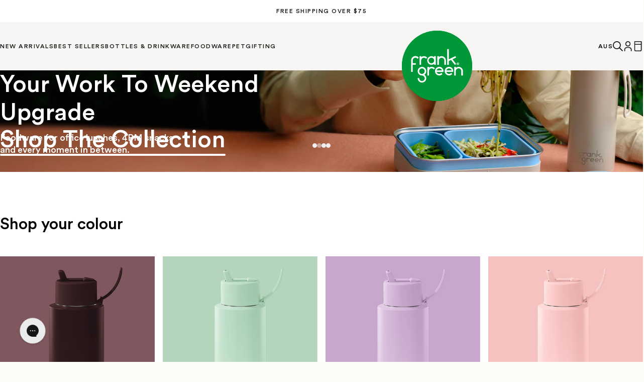

--- FILE ---
content_type: text/html; charset=utf-8
request_url: https://frankgreen.com.au/
body_size: 49012
content:















<!doctype html>
<html class="no-js" lang="en">
  <head>
    <meta charset="utf-8">
    <meta http-equiv="X-UA-Compatible" content="IE=edge">
    <meta name="viewport" content="width=device-width,initial-scale=1">
    <meta name="theme-color" content="#009739"><link rel="canonical" href="https://frankgreen.com.au/">
      <link rel="alternate" href="https://www.frankgreen.com.au" hreflang="x-default">
      <link rel="alternate" href="https://www.frankgreen.com.au" hreflang="en-au">
      <link rel="alternate" href="https://nz.frankgreen.com" hreflang="en-nz">
      <link rel="alternate" href="https://us.frankgreen.com" hreflang="en-us">
      <link rel="alternate" href="https://uk.frankgreen.com" hreflang="en-gb">
      <link rel="alternate" href="https://eu.frankgreen.com" hreflang="en-eu"><script data-html2canvas-ignore="true" type="text/javascript">
  window.dataLayer = window.dataLayer || [];
  dataLayer.push({
    site: "Australia",
    content_type: "Homepage",
    logged_in: "false"
  });
</script><!-- Google Tag Manager -->
  <script>(function(w,d,s,l,i){w[l]=w[l]||[];w[l].push({'gtm.start':
    new Date().getTime(),event:'gtm.js'});var f=d.getElementsByTagName(s)[0],
    j=d.createElement(s),dl=l!='dataLayer'?'&l='+l:'';j.async=true;j.src=
    'https://www.googletagmanager.com/gtm.js?id='+i+dl;f.parentNode.insertBefore(j,f);
    })(window,document,'script','dataLayer','GTM-K6MHTHT');</script><script data-html2canvas-ignore="true" type="text/javascript">

  const getSHA256Hash = async (input) => {
    const textAsBuffer = new TextEncoder().encode(input);
    const hashBuffer = await window.crypto.subtle.digest("SHA-256", textAsBuffer);
    const hashArray = Array.from(new Uint8Array(hashBuffer));
    const hash = hashArray.map((item) => item.toString(16).padStart(2, "0")).join("");
    return hash;
  };

  document.addEventListener('DOMContentLoaded', () => {
    
    
    

    
    

    
    

    
    const productRecommendations = document.querySelectorAll('[data-product-recommendations]');
    if( productRecommendations ){
      productRecommendations.forEach((carousel) => {
        
        window.addEventListener('frank-green:recommendations-loaded', () => {

          const carouselData = [];
          const carouselProducts = document.querySelectorAll('[data-product-tile]');

          if( carouselProducts ){
          
            carouselProducts.forEach((product, index) => {
            
              const productSKU = product.getAttribute('data-product-variant-sku') || '';
              const productTitle = product.querySelector('[data-product-tile-title]')?.innerHTML || '';
              const productSize = product.querySelector('[data-product-tile-size-label]')?.innerHTML || '';
              const productPrice = product.querySelector('.price-item--last')?.innerHTML || '';
  
              carouselData.push({
                item_id: productSKU,
                item_name: productTitle,
                item_category: "",
                item_category3: productSize,
                index: index + 1,
                price: productPrice,
                quantity: 1
              });

              product.addEventListener('click', () => {
                dataLayer.push({ ecommerce: null });  // Clear the previous ecommerce object.
                dataLayer.push({
                  event: "select_item",
                  ecommerce: {
                    item_list_id: "product_recommendations",
                    item_list_name: "Product Recommendations",
                    items: [{
                      item_id: productSKU,
                      item_name: productTitle,
                      item_category: "product_recommendations",
                      item_category3: productSize,
                      index: index + 1,
                      price: productPrice,
                      quantity: 1
                    }]
                  }
                });
              });

            });
  
            dataLayer.push({ ecommerce: null });  // Clear the previous ecommerce object.
            dataLayer.push({
              event: "view_item_list",
              ecommerce: {
                item_list_id: "product_recommendations",
                item_list_name: "Product Recommendations",
                items: carouselData,
              }
            });
          };
        });
      });
    }

    
    const productForm = document.querySelector('product-form');
    const addToCartForm = productForm?.querySelector('product-form form');
    if( addToCartForm ){
      addToCartForm.addEventListener('submit', () => {

        const itemName = document.querySelector('[data-product-info] [data-product-title]')?.innerHTML || '';
        const productFormInfo = productForm.querySelector('[data-product-form-info]') || '';;
        const sku = productFormInfo?.getAttribute('data-product-form-sku') || '';;
        const variantTitle = productFormInfo?.getAttribute('data-product-form-variant-title') || '';
        const price = productFormInfo?.getAttribute('data-product-form-price') || '';

        dataLayer.push({ ecommerce: null });  // Clear the previous ecommerce object.
        dataLayer.push({
          event: "add_to_cart",
          ecommerce: {
            currency: "AUD",
            value: "$0.00",
            items: [{
              item_id: sku,
              item_name: itemName,
              item_variant: variantTitle,
              price: price,
              quantity: 1,
            }]
          }
        });
      });
    };

    

    
    const klaviyoForm = document.querySelector('[data-klaviyo-form] form');
    const customerLoginForm = document.querySelector('[data-customer-login-form] form');
    const customerRegistrationForm = document.querySelector('[data-customer-registration-form] form');
    const customerPasswordResetForm = document.querySelector('[data-customer-password-reset-form] form');

    const trackFormUpdates = (form, formName) => {
      const fields = form.querySelectorAll('input:not([type="hidden"]');
      if( fields ){
        const fieldField = fields[0];
        if( fieldField ){
          fieldField.addEventListener('click', () => {
            dataLayer.push({
              event: "form_start",
              name: formName,
            });
          });
        }
        fields.forEach((field) => {
          if( field.getAttribute('type') != 'password' ){
            field.addEventListener('change', () => {
              const type = field.getAttribute('placeholder');
              dataLayer.push({
                event: "form_field_complete",
                name: formName,
                type: type,
                txt_value: field.value,
              });
            });
          }
        });
      };
      async function handleClick() {
        const emailAddress = form.querySelector('input[type="email"]');
        const emailValue = await getSHA256Hash(emailAddress.value);
        if( emailAddress ){
          dataLayer.push({
            event: "form_submit",
            name: formName,
            hashed_email: emailValue
          });
        }
      }
      form.addEventListener('submit', handleClick);
    };

    if( klaviyoForm ){
      trackFormUpdates(klaviyoForm, 'Klaviyo Newsletter Sign-up');
    };

    if( customerLoginForm ){
      trackFormUpdates(customerLoginForm, 'Customer Login');
    };

    if( customerRegistrationForm ){
      trackFormUpdates(customerRegistrationForm, 'Customer Registration');
    };

    if( customerPasswordResetForm ){
      trackFormUpdates(customerPasswordResetForm, 'Customer Password Reset');
    };

  });
</script><link rel="icon" type="image/png" href="//frankgreen.com.au/cdn/shop/files/FG_LOGO_PMS-355_dbcbe20c-1afd-4c82-aad3-4b359ec0e02d.png?crop=center&height=32&v=1714454160&width=32"><link rel="preconnect" href="https://fonts.shopifycdn.com" crossorigin><title>
      frank green Australia: Reusable Cups and Bottles, Stainless Steel Cups
</title>

    
      <meta name="description" content="All of our reusable cups, bottles and stainless steel products are stain and odour resistant, featuring a spill proof screw lid and a one handed toggle button to drink and reseal.">
    

    

<meta property="og:site_name" content="frank green Australia">
<meta property="og:url" content="https://frankgreen.com.au/">
<meta property="og:title" content="frank green Australia: Reusable Cups and Bottles, Stainless Steel Cups">
<meta property="og:type" content="website">
<meta property="og:description" content="All of our reusable cups, bottles and stainless steel products are stain and odour resistant, featuring a spill proof screw lid and a one handed toggle button to drink and reseal."><meta name="twitter:card" content="summary_large_image">
<meta name="twitter:title" content="frank green Australia: Reusable Cups and Bottles, Stainless Steel Cups">
<meta name="twitter:description" content="All of our reusable cups, bottles and stainless steel products are stain and odour resistant, featuring a spill proof screw lid and a one handed toggle button to drink and reseal.">


    <script src="//frankgreen.com.au/cdn/shop/t/703/assets/constants.js?v=58251544750838685771764041659" defer="defer"></script>
    <script src="//frankgreen.com.au/cdn/shop/t/703/assets/pubsub.js?v=158357773527763999511764041659" defer="defer"></script>
    <script src="//frankgreen.com.au/cdn/shop/t/703/assets/global.js?v=116415060273491809571764041659" defer="defer"></script>
    
    















    
  <script>window.performance && window.performance.mark && window.performance.mark('shopify.content_for_header.start');</script><meta name="facebook-domain-verification" content="lgisa70s6ule91m3cj55605sgtpjjn">
<meta id="shopify-digital-wallet" name="shopify-digital-wallet" content="/8581021755/digital_wallets/dialog">
<meta name="shopify-checkout-api-token" content="e37e535cbdadcbb5bd0f32118f2f4df9">
<meta id="in-context-paypal-metadata" data-shop-id="8581021755" data-venmo-supported="false" data-environment="production" data-locale="en_US" data-paypal-v4="true" data-currency="AUD">
<script async="async" src="/checkouts/internal/preloads.js?locale=en-AU"></script>
<script id="shopify-features" type="application/json">{"accessToken":"e37e535cbdadcbb5bd0f32118f2f4df9","betas":["rich-media-storefront-analytics"],"domain":"frankgreen.com.au","predictiveSearch":true,"shopId":8581021755,"locale":"en"}</script>
<script>var Shopify = Shopify || {};
Shopify.shop = "frank-green-au.myshopify.com";
Shopify.locale = "en";
Shopify.currency = {"active":"AUD","rate":"1.0"};
Shopify.country = "AU";
Shopify.theme = {"name":"Frank Green | AU Production [New Party Cups]","id":135832961083,"schema_name":"Frank Green","schema_version":"3.4.2","theme_store_id":null,"role":"main"};
Shopify.theme.handle = "null";
Shopify.theme.style = {"id":null,"handle":null};
Shopify.cdnHost = "frankgreen.com.au/cdn";
Shopify.routes = Shopify.routes || {};
Shopify.routes.root = "/";</script>
<script type="module">!function(o){(o.Shopify=o.Shopify||{}).modules=!0}(window);</script>
<script>!function(o){function n(){var o=[];function n(){o.push(Array.prototype.slice.apply(arguments))}return n.q=o,n}var t=o.Shopify=o.Shopify||{};t.loadFeatures=n(),t.autoloadFeatures=n()}(window);</script>
<script id="shop-js-analytics" type="application/json">{"pageType":"index"}</script>
<script defer="defer" async type="module" src="//frankgreen.com.au/cdn/shopifycloud/shop-js/modules/v2/client.init-shop-cart-sync_BN7fPSNr.en.esm.js"></script>
<script defer="defer" async type="module" src="//frankgreen.com.au/cdn/shopifycloud/shop-js/modules/v2/chunk.common_Cbph3Kss.esm.js"></script>
<script defer="defer" async type="module" src="//frankgreen.com.au/cdn/shopifycloud/shop-js/modules/v2/chunk.modal_DKumMAJ1.esm.js"></script>
<script type="module">
  await import("//frankgreen.com.au/cdn/shopifycloud/shop-js/modules/v2/client.init-shop-cart-sync_BN7fPSNr.en.esm.js");
await import("//frankgreen.com.au/cdn/shopifycloud/shop-js/modules/v2/chunk.common_Cbph3Kss.esm.js");
await import("//frankgreen.com.au/cdn/shopifycloud/shop-js/modules/v2/chunk.modal_DKumMAJ1.esm.js");

  window.Shopify.SignInWithShop?.initShopCartSync?.({"fedCMEnabled":true,"windoidEnabled":true});

</script>
<script>(function() {
  var isLoaded = false;
  function asyncLoad() {
    if (isLoaded) return;
    isLoaded = true;
    var urls = ["https:\/\/na.shgcdn3.com\/pixel-collector.js?shop=frank-green-au.myshopify.com","https:\/\/config.gorgias.chat\/bundle-loader\/01GYCCBR46P96321WKKAVP9186?source=shopify1click\u0026shop=frank-green-au.myshopify.com","https:\/\/cdn.octaneai.com\/shopping-assistant-widget.js?bot_id=tg1fsiq8xlko4fqk\u0026ts=1761608222\u0026shop=frank-green-au.myshopify.com","https:\/\/public.9gtb.com\/loader.js?g_cvt_id=e43dbd11-6412-410b-bf14-d1cb28f72ced\u0026shop=frank-green-au.myshopify.com"];
    for (var i = 0; i < urls.length; i++) {
      var s = document.createElement('script');
      s.type = 'text/javascript';
      s.async = true;
      s.src = urls[i];
      var x = document.getElementsByTagName('script')[0];
      x.parentNode.insertBefore(s, x);
    }
  };
  if(window.attachEvent) {
    window.attachEvent('onload', asyncLoad);
  } else {
    window.addEventListener('load', asyncLoad, false);
  }
})();</script>
<script id="__st">var __st={"a":8581021755,"offset":39600,"reqid":"0a32799c-de0e-4966-8432-db4b549de740-1769936116","pageurl":"frankgreen.com.au\/","u":"84e2c7e760e0","p":"home"};</script>
<script>window.ShopifyPaypalV4VisibilityTracking = true;</script>
<script id="captcha-bootstrap">!function(){'use strict';const t='contact',e='account',n='new_comment',o=[[t,t],['blogs',n],['comments',n],[t,'customer']],c=[[e,'customer_login'],[e,'guest_login'],[e,'recover_customer_password'],[e,'create_customer']],r=t=>t.map((([t,e])=>`form[action*='/${t}']:not([data-nocaptcha='true']) input[name='form_type'][value='${e}']`)).join(','),a=t=>()=>t?[...document.querySelectorAll(t)].map((t=>t.form)):[];function s(){const t=[...o],e=r(t);return a(e)}const i='password',u='form_key',d=['recaptcha-v3-token','g-recaptcha-response','h-captcha-response',i],f=()=>{try{return window.sessionStorage}catch{return}},m='__shopify_v',_=t=>t.elements[u];function p(t,e,n=!1){try{const o=window.sessionStorage,c=JSON.parse(o.getItem(e)),{data:r}=function(t){const{data:e,action:n}=t;return t[m]||n?{data:e,action:n}:{data:t,action:n}}(c);for(const[e,n]of Object.entries(r))t.elements[e]&&(t.elements[e].value=n);n&&o.removeItem(e)}catch(o){console.error('form repopulation failed',{error:o})}}const l='form_type',E='cptcha';function T(t){t.dataset[E]=!0}const w=window,h=w.document,L='Shopify',v='ce_forms',y='captcha';let A=!1;((t,e)=>{const n=(g='f06e6c50-85a8-45c8-87d0-21a2b65856fe',I='https://cdn.shopify.com/shopifycloud/storefront-forms-hcaptcha/ce_storefront_forms_captcha_hcaptcha.v1.5.2.iife.js',D={infoText:'Protected by hCaptcha',privacyText:'Privacy',termsText:'Terms'},(t,e,n)=>{const o=w[L][v],c=o.bindForm;if(c)return c(t,g,e,D).then(n);var r;o.q.push([[t,g,e,D],n]),r=I,A||(h.body.append(Object.assign(h.createElement('script'),{id:'captcha-provider',async:!0,src:r})),A=!0)});var g,I,D;w[L]=w[L]||{},w[L][v]=w[L][v]||{},w[L][v].q=[],w[L][y]=w[L][y]||{},w[L][y].protect=function(t,e){n(t,void 0,e),T(t)},Object.freeze(w[L][y]),function(t,e,n,w,h,L){const[v,y,A,g]=function(t,e,n){const i=e?o:[],u=t?c:[],d=[...i,...u],f=r(d),m=r(i),_=r(d.filter((([t,e])=>n.includes(e))));return[a(f),a(m),a(_),s()]}(w,h,L),I=t=>{const e=t.target;return e instanceof HTMLFormElement?e:e&&e.form},D=t=>v().includes(t);t.addEventListener('submit',(t=>{const e=I(t);if(!e)return;const n=D(e)&&!e.dataset.hcaptchaBound&&!e.dataset.recaptchaBound,o=_(e),c=g().includes(e)&&(!o||!o.value);(n||c)&&t.preventDefault(),c&&!n&&(function(t){try{if(!f())return;!function(t){const e=f();if(!e)return;const n=_(t);if(!n)return;const o=n.value;o&&e.removeItem(o)}(t);const e=Array.from(Array(32),(()=>Math.random().toString(36)[2])).join('');!function(t,e){_(t)||t.append(Object.assign(document.createElement('input'),{type:'hidden',name:u})),t.elements[u].value=e}(t,e),function(t,e){const n=f();if(!n)return;const o=[...t.querySelectorAll(`input[type='${i}']`)].map((({name:t})=>t)),c=[...d,...o],r={};for(const[a,s]of new FormData(t).entries())c.includes(a)||(r[a]=s);n.setItem(e,JSON.stringify({[m]:1,action:t.action,data:r}))}(t,e)}catch(e){console.error('failed to persist form',e)}}(e),e.submit())}));const S=(t,e)=>{t&&!t.dataset[E]&&(n(t,e.some((e=>e===t))),T(t))};for(const o of['focusin','change'])t.addEventListener(o,(t=>{const e=I(t);D(e)&&S(e,y())}));const B=e.get('form_key'),M=e.get(l),P=B&&M;t.addEventListener('DOMContentLoaded',(()=>{const t=y();if(P)for(const e of t)e.elements[l].value===M&&p(e,B);[...new Set([...A(),...v().filter((t=>'true'===t.dataset.shopifyCaptcha))])].forEach((e=>S(e,t)))}))}(h,new URLSearchParams(w.location.search),n,t,e,['guest_login'])})(!0,!0)}();</script>
<script integrity="sha256-4kQ18oKyAcykRKYeNunJcIwy7WH5gtpwJnB7kiuLZ1E=" data-source-attribution="shopify.loadfeatures" defer="defer" src="//frankgreen.com.au/cdn/shopifycloud/storefront/assets/storefront/load_feature-a0a9edcb.js" crossorigin="anonymous"></script>
<script data-source-attribution="shopify.dynamic_checkout.dynamic.init">var Shopify=Shopify||{};Shopify.PaymentButton=Shopify.PaymentButton||{isStorefrontPortableWallets:!0,init:function(){window.Shopify.PaymentButton.init=function(){};var t=document.createElement("script");t.src="https://frankgreen.com.au/cdn/shopifycloud/portable-wallets/latest/portable-wallets.en.js",t.type="module",document.head.appendChild(t)}};
</script>
<script data-source-attribution="shopify.dynamic_checkout.buyer_consent">
  function portableWalletsHideBuyerConsent(e){var t=document.getElementById("shopify-buyer-consent"),n=document.getElementById("shopify-subscription-policy-button");t&&n&&(t.classList.add("hidden"),t.setAttribute("aria-hidden","true"),n.removeEventListener("click",e))}function portableWalletsShowBuyerConsent(e){var t=document.getElementById("shopify-buyer-consent"),n=document.getElementById("shopify-subscription-policy-button");t&&n&&(t.classList.remove("hidden"),t.removeAttribute("aria-hidden"),n.addEventListener("click",e))}window.Shopify?.PaymentButton&&(window.Shopify.PaymentButton.hideBuyerConsent=portableWalletsHideBuyerConsent,window.Shopify.PaymentButton.showBuyerConsent=portableWalletsShowBuyerConsent);
</script>
<script data-source-attribution="shopify.dynamic_checkout.cart.bootstrap">document.addEventListener("DOMContentLoaded",(function(){function t(){return document.querySelector("shopify-accelerated-checkout-cart, shopify-accelerated-checkout")}if(t())Shopify.PaymentButton.init();else{new MutationObserver((function(e,n){t()&&(Shopify.PaymentButton.init(),n.disconnect())})).observe(document.body,{childList:!0,subtree:!0})}}));
</script>
<link id="shopify-accelerated-checkout-styles" rel="stylesheet" media="screen" href="https://frankgreen.com.au/cdn/shopifycloud/portable-wallets/latest/accelerated-checkout-backwards-compat.css" crossorigin="anonymous">
<style id="shopify-accelerated-checkout-cart">
        #shopify-buyer-consent {
  margin-top: 1em;
  display: inline-block;
  width: 100%;
}

#shopify-buyer-consent.hidden {
  display: none;
}

#shopify-subscription-policy-button {
  background: none;
  border: none;
  padding: 0;
  text-decoration: underline;
  font-size: inherit;
  cursor: pointer;
}

#shopify-subscription-policy-button::before {
  box-shadow: none;
}

      </style>
<script id="sections-script" data-sections="header" defer="defer" src="//frankgreen.com.au/cdn/shop/t/703/compiled_assets/scripts.js?v=117683"></script>
<script>window.performance && window.performance.mark && window.performance.mark('shopify.content_for_header.end');</script>
  





  <script type="text/javascript">
    
      window.__shgMoneyFormat = window.__shgMoneyFormat || {"AUD":{"currency":"AUD","currency_symbol":"$","currency_symbol_location":"left","decimal_places":2,"decimal_separator":".","thousands_separator":","}};
    
    window.__shgCurrentCurrencyCode = window.__shgCurrentCurrencyCode || {
      currency: "AUD",
      currency_symbol: "$",
      decimal_separator: ".",
      thousands_separator: ",",
      decimal_places: 2,
      currency_symbol_location: "left"
    };
  </script>




    <style data-shopify>
      *,
      *:before,
      *:after {
        box-sizing: border-box;
      }

      html {
        box-sizing: border-box;
        font-size: 62.5%; 
        height: 100%;
      }

      body {
        margin: 0;
        font-size: 1.6rem;
      }

      
    </style>

    <script>
      document.documentElement.className = document.documentElement.className.replace('no-js', 'js');
      if (Shopify.designMode) {
        document.documentElement.classList.add('shopify-design-mode');
      }
    </script>

    
    
<link rel="stylesheet" href="//frankgreen.com.au/cdn/shop/t/703/assets/../assets/frank_green_global.css?v=117683">    <link rel="stylesheet" href="//frankgreen.com.au/cdn/shop/t/703/assets/../assets/frank_green_search.css?v=117683"><link href="//frankgreen.com.au/cdn/shop/t/703/assets/base.css?v=153114658487929202571764041659" rel="stylesheet" type="text/css" media="all" />
    <link href="//frankgreen.com.au/cdn/shop/t/703/assets/frank_green_custom_fonts.css?v=102800555473559322921764041659" rel="stylesheet" type="text/css" media="all" />
<style data-shopify>
      .loading__spinner:before,
      .loading__spinner:after { content: '' !important; }
    </style>

    
<style data-shopify>.product-tile__swatch--abyss {
            --swatch-color:;--swatch-image: url(//frankgreen.com.au/cdn/shop/files/2510_DIGITAL_ECOM_COLOUR_CHANGING_03_PDP_SWATCHES_ABYSS.jpg?v=1760318250&width=300);display: block;
          }.product-tile__swatch--aliens {
            --swatch-color:#d5ef86;--swatch-image: url(//frankgreen.com.au/cdn/shop/files/2407_DIGITAL_ECOM_NEW_WEBSITE_SWATCHES_DISNEY_ALIENS.jpg?v=1721197422&width=300);display: block;
          }.product-tile__swatch--amber {
            --swatch-color:#734228;display: block;
          }.product-tile__swatch--aqua {
            --swatch-color:#88dbdf;display: block;
          }.product-tile__swatch--ariel {
            --swatch-color:#d4f2e1;--swatch-image: url(//frankgreen.com.au/cdn/shop/files/2407_DIGITAL_ECOM_NEW_WEBSITE_SWATCHES_DISNEY_ARIEL.jpg?v=1721197428&width=300);display: block;
          }.product-tile__swatch--atomic-red {
            --swatch-color:#b1161e;display: block;
          }.product-tile__swatch--aurora-glow {
            --swatch-color:#b9efa3;display: block;
          }.product-tile__swatch--beluga-chrome {
            --swatch-color:;--swatch-image: url(//frankgreen.com.au/cdn/shop/files/2409_DIGITAL_ECOM_NEW_WEBSITE_SWATCHES_CHRISTOPHER_ESBER_BELUGA_CHROME.jpg?v=1727326061&width=300);display: block;
          }.product-tile__swatch--berry {
            --swatch-color:#d4006f;--swatch-image: url(//frankgreen.com.au/cdn/shop/files/2504_DIGITAL_ECOM_MOTHERS_DAY_ANZ_03_PDP_SWATCH_BERRY_V1.01_1.jpg?v=1745383471&width=300);display: block;
          }.product-tile__swatch--black {
            --swatch-color:#000000;display: block;
          }.product-tile__swatch--blue-lagoon {
            --swatch-color:#2a71b9;--swatch-image: url(//frankgreen.com.au/cdn/shop/files/2503_DIGITAL_ECOM_NEW_COLOURS_03_PDP_SWATCHES_BLUE_LAGOON.jpg?v=1742358395&width=300);display: block;
          }.product-tile__swatch--blushed {
            --swatch-color:#f7c6d5;display: block;
          }.product-tile__swatch--blushed-mint-gelato {
            --swatch-color:#f4c5da;--swatch-image: url(//frankgreen.com.au/cdn/shop/files/2407_DIGITAL_ECOM_NEW_WEBSITE_SWATCHES_GRADIENTS_BLUSHED-MINT-GELATO.jpg?v=1725510634&width=300);display: block;
          }.product-tile__swatch--bondi-bliss {
            --swatch-color:;--swatch-image: url(//frankgreen.com.au/cdn/shop/files/2410_DIGITAL_ECOM_GRADIENT_COLLECTION_03_PDP_SWATCHES_BONDI_BLISS.jpg?v=1730171400&width=300);display: block;
          }.product-tile__swatch--bubblegum-blast {
            --swatch-color:#e483b6;--swatch-image: url(//frankgreen.com.au/cdn/shop/files/2503_DIGITAL_ECOM_NEW_COLOURS_03PDP_SWATCHES_BUBBLEGUM_BLAST.jpg?v=1742358320&width=300);display: block;
          }.product-tile__swatch--buttermilk {
            --swatch-color:#f9e5ac;display: block;
          }.product-tile__swatch--cherry {
            --swatch-color:#961c2f;display: block;
          }.product-tile__swatch--chocolate {
            --swatch-color:#5e3e3e;display: block;
          }.product-tile__swatch--chrome-blue {
            --swatch-color:;--swatch-image: url(//frankgreen.com.au/cdn/shop/files/2204_FG_CAMPAIGNS_CHROME_WEBSITE_SWATCHES_BLUE_V1.01.jpg?v=1653617569&width=300);display: block;
          }.product-tile__swatch--chrome-gold {
            --swatch-color:;--swatch-image: url(//frankgreen.com.au/cdn/shop/files/2204_FG_CAMPAIGNS_CHROME_WEBSITE_SWATCHES_GOLD_V1.01.jpg?v=1653617568&width=300);display: block;
          }.product-tile__swatch--chrome-rainbow {
            --swatch-color:;--swatch-image: url(//frankgreen.com.au/cdn/shop/files/2204_FG_CAMPAIGNS_CHROME_WEBSITE_SWATCHES_RAINBOW_V1.01.jpg?v=1653617568&width=300);display: block;
          }.product-tile__swatch--chrome-silver {
            --swatch-color:;--swatch-image: url(//frankgreen.com.au/cdn/shop/files/2204_FG_CAMPAIGNS_CHROME_WEBSITE_SWATCHES_SILVER_V1.01.jpg?v=1653617568&width=300);display: block;
          }.product-tile__swatch--cinnamon-sugar {
            --swatch-color:;--swatch-image: url(//frankgreen.com.au/cdn/shop/files/2510_ECOM_LANEIGE_SWATCH_CINNAMON_SUGAR.jpg?v=1761021744&width=300);display: block;
          }.product-tile__swatch--cloud {
            --swatch-color:#f9f9f9;display: block;
          }.product-tile__swatch--cloud-evergreen {
            --swatch-color:;--swatch-image: url(//frankgreen.com.au/cdn/shop/files/2407_DIGITAL_ECOM_NEW_WEBSITE_SWATCHES_CLOTHING_SOCKS_CLOUD-EVERGREEN.jpg?v=1726703827&width=300);display: block;
          }.product-tile__swatch--cola-chrome {
            --swatch-color:;--swatch-image: url(//frankgreen.com.au/cdn/shop/files/2409_DIGITAL_ECOM_NEW_WEBSITE_SWATCHES_CHRISTOPHER_ESBER_COLA_CHROME.jpg?v=1727326082&width=300);display: block;
          }.product-tile__swatch--brushed-stainless-steel {
            --swatch-color:;--swatch-image: url(//frankgreen.com.au/cdn/shop/files/2406_WEBSITE_ECOM_CERAMIC_BASE_BRUSHED-STEEL_430x_d7c86caf-e112-4db3-9b07-26df77128b27.webp?v=1759186440&width=300);display: block;
          }.product-tile__swatch--colour-change {
            --swatch-color:;--swatch-image: url(//frankgreen.com.au/cdn/shop/files/2510_DIGITAL_ECOM_COLOUR_CHANGING_03_PDP_SWATCHES_GROUP.jpg?v=1760403812&width=300);display: block;
          }.product-tile__swatch--cosmic-purple {
            --swatch-color:#965fa4;display: block;
          }.product-tile__swatch--deep-ocean {
            --swatch-color:#133555;display: block;
          }.product-tile__swatch--eeyore {
            --swatch-color:#e3c9ea;--swatch-image: url(//frankgreen.com.au/cdn/shop/files/2407_DIGITAL_ECOM_NEW_WEBSITE_SWATCHES_DISNEY_EEYORE.jpg?v=1721197433&width=300);display: block;
          }.product-tile__swatch--evergreen {
            --swatch-color:#208537;display: block;
          }.product-tile__swatch--flamingo {
            --swatch-color:#f8a2be;display: block;
          }.product-tile__swatch--flounder {
            --swatch-color:#f9e5ac;--swatch-image: url(//frankgreen.com.au/cdn/shop/files/2407_DIGITAL_ECOM_NEW_WEBSITE_SWATCHES_DISNEY_FLOUNDER.jpg?v=1721197428&width=300);display: block;
          }.product-tile__swatch--genie {
            --swatch-color:#e3c9ea;--swatch-image: url(//frankgreen.com.au/cdn/shop/files/2407_DIGITAL_ECOM_NEW_WEBSITE_SWATCHES_DISNEY_GENIE.jpg?v=1721197422&width=300);display: block;
          }.product-tile__swatch--grey {
            --swatch-color:;--swatch-image: url(//frankgreen.com.au/cdn/shop/files/2407_DIGITAL_ECOM_NEW_WEBSITE_SWATCHES_CLOTHING_SHIRTS_GREY_MARLE_1.jpg?v=1726624465&width=300);display: block;
          }.product-tile__swatch--grey-goose-night-sky-sleeve {
            --swatch-color:#8c8b7b;--swatch-image: url(//frankgreen.com.au/cdn/shop/files/2508_DIGITAL_ECOM_OROTON_FATHERS_DAY_ANZ_03_PDP_SWATCH_GREY_GOOSE_V1.01.jpg?v=1755035548&width=300);display: block;
          }.product-tile__swatch--grey-goose-grey-goose-sleeve {
            --swatch-color:;--swatch-image: url(//frankgreen.com.au/cdn/shop/files/2508_DIGITAL_ECOM_OROTON_FATHERS_DAY_ANZ_03_PDP_SWATCH_GREY_GOOSE_V1.01.jpg?v=1755035548&width=300);display: block;
          }.product-tile__swatch--harbor-mist {
            --swatch-color:#d9d9d9;display: block;
          }.product-tile__swatch--immunity {
            --swatch-color:#cc7d33;display: block;
          }.product-tile__swatch--khaki {
            --swatch-color:#4e5949;display: block;
          }.product-tile__swatch--khaki-neon-pink {
            --swatch-color:;--swatch-image: url(//frankgreen.com.au/cdn/shop/files/2411_DIGITAL_ECOM_NEW_WEBSITE_SWATCHES_PET_SQUEAKY_TOY_NEON_PINK_KHAKI.jpg?v=1731562508&width=300);display: block;
          }.product-tile__swatch--lava {
            --swatch-color:;--swatch-image: url(//frankgreen.com.au/cdn/shop/files/2510_DIGITAL_ECOM_COLOUR_CHANGING_03_PDP_SWATCHES_LAVA.jpg?v=1760318251&width=300);display: block;
          }.product-tile__swatch--lemon {
            --swatch-color:#ded9ba;display: block;
          }.product-tile__swatch--lilac-haze {
            --swatch-color:#e3c9ea;display: block;
          }.product-tile__swatch--lilac-haze-living-coral {
            --swatch-color:#d3bde7;--swatch-image: url(//frankgreen.com.au/cdn/shop/files/2407_DIGITAL_ECOM_NEW_WEBSITE_SWATCHES_GRADIENTS_LIVING-CORAL-LILAC-HAZE.jpg?v=1725510744&width=300);display: block;
          }.product-tile__swatch--lilac-haze-neon-orange {
            --swatch-color:;--swatch-image: url(//frankgreen.com.au/cdn/shop/files/2411_DIGITAL_ECOM_NEW_WEBSITE_SWATCHES_PET_SQUEAKY_TOY_NEON_ORANGE_LILAC_HAZE.jpg?v=1731562537&width=300);display: block;
          }.product-tile__swatch--lilo-stitch {
            --swatch-color:;--swatch-image: url(//frankgreen.com.au/cdn/shop/files/2501_DIGITAL_ECOM_LILO___STITCH_03_PDP_SWATCHES_BUTTERMILK.jpg?v=1738559455&width=300);display: block;
          }.product-tile__swatch--living-coral {
            --swatch-color:#f0524a;display: block;
          }.product-tile__swatch--marine-chrome {
            --swatch-color:;--swatch-image: url(//frankgreen.com.au/cdn/shop/files/2409_DIGITAL_ECOM_NEW_WEBSITE_SWATCHES_CHRISTOPHER_ESBER_MARINE_CHROME.jpg?v=1736311067&width=300);display: block;
          }.product-tile__swatch--mickey-crew {
            --swatch-color:;--swatch-image: url(//frankgreen.com.au/cdn/shop/files/2409_DIGITAL_ECOM_NEW_WEBSITE_SWATCHES_MICKEY_AND_FRIENDS_SKY_BLUE.jpg?v=1727070211&width=300);display: block;
          }.product-tile__swatch--mickey-goofy-pluto {
            --swatch-color:;--swatch-image: url(//frankgreen.com.au/cdn/shop/files/2409_DIGITAL_ECOM_NEW_WEBSITE_SWATCHES_MICKEY_AND_FRIENDS_NEON_ORANGE.jpg?v=1727070264&width=300);display: block;
          }.product-tile__swatch--midnight {
            --swatch-color:#2a2b3d;display: block;
          }.product-tile__swatch--midnight-evergreen {
            --swatch-color:;--swatch-image: url(//frankgreen.com.au/cdn/shop/files/2407_DIGITAL_ECOM_NEW_WEBSITE_SWATCHES_CLOTHING_SOCKS_MIDNIGHT-EVERGREEN.jpg?v=1726703868&width=300);display: block;
          }.product-tile__swatch--minnie-daisy {
            --swatch-color:;--swatch-image: url(//frankgreen.com.au/cdn/shop/files/2409_DIGITAL_ECOM_NEW_WEBSITE_SWATCHES_MICKEY_AND_FRIENDS_NEON_PINK.jpg?v=1727070304&width=300);display: block;
          }.product-tile__swatch--minnie-pluto {
            --swatch-color:;--swatch-image: url(//frankgreen.com.au/cdn/shop/files/2409_DIGITAL_ECOM_NEW_WEBSITE_SWATCHES_MICKEY_AND_FRIENDS_LILAC_HAZE.jpg?v=1727070286&width=300);display: block;
          }.product-tile__swatch--mint-gelato {
            --swatch-color:#d4f2e1;display: block;
          }.product-tile__swatch--moon-dust {
            --swatch-color:#c5b9ac;display: block;
          }.product-tile__swatch--multi-colour {
            --swatch-color:;--swatch-image: url(//frankgreen.com.au/cdn/shop/files/0000_FG_ECOMM_SWATCH_CLOUD_BLACK_MINT_BLUSHED_b9b2c4ba-3091-4440-ad36-36ec175955da.png?v=1723794248&width=300);display: block;
          }.product-tile__swatch--mushroom {
            --swatch-color:#a29780;display: block;
          }.product-tile__swatch--neon {
            --swatch-color:;--swatch-image: url(//frankgreen.com.au/cdn/shop/files/FG_ECOMM_SWATCH_NEON_PINK_GREEN_YELLOW_ORANGE_54443eee-30fc-4aa8-94e5-53a810763a53.png?v=1723794229&width=300);display: block;
          }.product-tile__swatch--neon-green {
            --swatch-color:#44d62b;display: block;
          }.product-tile__swatch--neon-orange {
            --swatch-color:#ff9239;display: block;
          }.product-tile__swatch--neon-pink {
            --swatch-color:#ff41b4;display: block;
          }.product-tile__swatch--neon-yellow {
            --swatch-color:#efff2e;display: block;
          }.product-tile__swatch--night-sky-grey-goose-sleeve {
            --swatch-color:#363d46;--swatch-image: url(//frankgreen.com.au/cdn/shop/files/2508_DIGITAL_ECOM_OROTON_FATHERS_DAY_ANZ_03_PDP_SWATCH_NIGHT_SKY_V1.01.jpg?v=1755035622&width=300);display: block;
          }.product-tile__swatch--night-sky-night-sky-sleeve {
            --swatch-color:;--swatch-image: url(//frankgreen.com.au/cdn/shop/files/2508_DIGITAL_ECOM_OROTON_FATHERS_DAY_ANZ_03_PDP_SWATCH_NIGHT_SKY_V1.01.jpg?v=1755035622&width=300);display: block;
          }.product-tile__swatch--olive-chrome {
            --swatch-color:;--swatch-image: url(//frankgreen.com.au/cdn/shop/files/2409_DIGITAL_ECOM_NEW_WEBSITE_SWATCHES_CHRISTOPHER_ESBER_OLIVE_CHROME.jpg?v=1727326327&width=300);display: block;
          }.product-tile__swatch--palest-pink {
            --swatch-color:#ecdfe2;display: block;
          }.product-tile__swatch--peach-glaze {
            --swatch-color:;--swatch-image: url(//frankgreen.com.au/cdn/shop/files/2510_ECOM_LANEIGE_SWATCH_PEACH_GLAZE.jpg?v=1761021764&width=300);display: block;
          }.product-tile__swatch--peppermint-tea {
            --swatch-color:#57786d;display: block;
          }.product-tile__swatch--peppermint {
            --swatch-color:#c0e5e4;--swatch-image: url(//frankgreen.com.au/cdn/shop/files/2503_DIGITAL_ECOM_NEW_COLOURS_03_PDP_SWATCHES_PEPPERMINT.jpg?v=1742358426&width=300);display: block;
          }.product-tile__swatch--piglet {
            --swatch-color:#f7c6d5;--swatch-image: url(//frankgreen.com.au/cdn/shop/files/2407_DIGITAL_ECOM_NEW_WEBSITE_SWATCHES_DISNEY_PIGLET.jpg?v=1721197433&width=300);display: block;
          }.product-tile__swatch--pistachio-green {
            --swatch-color:#d5ef86;display: block;
          }.product-tile__swatch--poseidon-blue {
            --swatch-color:#3983b1;--swatch-image: url(//frankgreen.com.au/cdn/shop/files/2505_DIGITAL_ECOM_PARLEY_DROP_02_PDP_SWATCH.jpg?v=1748572118&width=300);display: block;
          }.product-tile__swatch--sand {
            --swatch-color:#d7d4ba;display: block;
          }.product-tile__swatch--savannah {
            --swatch-color:;display: block;
          }.product-tile__swatch--sebastian {
            --swatch-color:#f7c6d5;--swatch-image: url(//frankgreen.com.au/cdn/shop/files/2407_DIGITAL_ECOM_NEW_WEBSITE_SWATCHES_DISNEY_SEBASTIAN.jpg?v=1721197429&width=300);display: block;
          }.product-tile__swatch--shadow-chrome {
            --swatch-color:#211f1e;--swatch-image: url(//frankgreen.com.au/cdn/shop/files/2508_DIGITAL_ECOM_FATHERS_DAY_ANZ_03_PDP_SWATCH_SHADOW_CHROME_V1.02.jpg?v=1755498339&width=300);display: block;
          }.product-tile__swatch--sky-blue {
            --swatch-color:#7ec0e0;display: block;
          }.product-tile__swatch--sky-blue-pistachio-green {
            --swatch-color:#8fc7f4;--swatch-image: url(//frankgreen.com.au/cdn/shop/files/2407_DIGITAL_ECOM_NEW_WEBSITE_SWATCHES_GRADIENTS_SKY-BLUE-PISTACHIO-GREEN.jpg?v=1725510664&width=300);display: block;
          }.product-tile__swatch--soft-stone {
            --swatch-color:#d9c6a5;display: block;
          }.product-tile__swatch--solar-glow {
            --swatch-color:#ffd9a4;display: block;
          }.product-tile__swatch--special-edition {
            --swatch-color:;--swatch-image: url(//frankgreen.com.au/cdn/shop/files/2406_WEBSITE_ECOM_SWATCH_4_PACK_SPECIAL_EDITION_png.jpg?v=1763946590&width=300);display: block;
          }.product-tile__swatch--star-glow {
            --swatch-color:#eff4a4;display: block;
          }.product-tile__swatch--stitch {
            --swatch-color:#7ec0e0;--swatch-image: url(//frankgreen.com.au/cdn/shop/files/2407_DIGITAL_ECOM_NEW_WEBSITE_SWATCHES_DISNEY_STITCH.jpg?v=1721197422&width=300);display: block;
          }.product-tile__swatch--stitch {
            --swatch-color:;--swatch-image: url(//frankgreen.com.au/cdn/shop/files/2501_DIGITAL_ECOM_LILO___STITCH_03_PDP_SWATCHES_SKY_BLUE.jpg?v=1738559410&width=300);display: block;
          }.product-tile__swatch--stitch-angel {
            --swatch-color:;--swatch-image: url(//frankgreen.com.au/cdn/shop/files/2501_DIGITAL_ECOM_LILO___STITCH_03_PDP_SWATCHES_BLUSHED.jpg?v=1738559496&width=300);display: block;
          }.product-tile__swatch--sugar-glaze {
            --swatch-color:;--swatch-image: url(//frankgreen.com.au/cdn/shop/files/2510_ECOM_LANEIGE_SWATCH_SUGAR_GLAZE.jpg?v=1761021778&width=300);display: block;
          }.product-tile__swatch--summer-sunset {
            --swatch-color:;--swatch-image: url(//frankgreen.com.au/cdn/shop/files/2410_DIGITAL_ECOM_GRADIENT_COLLECTION_03_PDP_SWATCHES_SUMMER_SUNSET.jpg?v=1730171455&width=300);display: block;
          }.product-tile__swatch--sunburst {
            --swatch-color:#ff8200;display: block;
          }.product-tile__swatch--sweet-peach {
            --swatch-color:#fc8481;display: block;
          }.product-tile__swatch--tigger {
            --swatch-color:#ff9239;--swatch-image: url(//frankgreen.com.au/cdn/shop/files/2407_DIGITAL_ECOM_NEW_WEBSITE_SWATCHES_DISNEY_TIGGER.jpg?v=1721197433&width=300);display: block;
          }.product-tile__swatch--tinker-bell {
            --swatch-color:#f9e5ac;--swatch-image: url(//frankgreen.com.au/cdn/shop/files/2407_DIGITAL_ECOM_NEW_WEBSITE_SWATCHES_DISNEY_TINKERBELL.jpg?v=1721197422&width=300);display: block;
          }.product-tile__swatch--toffee {
            --swatch-color:#8d3f2b;--swatch-image: url(//frankgreen.com.au/cdn/shop/files/2503_DIGITAL_ECOM_NEW_COLOURS_03_PDP_SWATCHES_TOFFEE.jpg?v=1742358363&width=300);display: block;
          }.product-tile__swatch--twilight {
            --swatch-color:;--swatch-image: url(//frankgreen.com.au/cdn/shop/files/2510_DIGITAL_ECOM_COLOUR_CHANGING_03_PDP_SWATCHES_TWILIGHT.jpg?v=1760318251&width=300);display: block;
          }.product-tile__swatch--ursula {
            --swatch-color:#e3c9ea;--swatch-image: url(//frankgreen.com.au/cdn/shop/files/2407_DIGITAL_ECOM_NEW_WEBSITE_SWATCHES_DISNEY_URSULA.jpg?v=1721197428&width=300);display: block;
          }.product-tile__swatch--volt {
            --swatch-color:;--swatch-image: url(//frankgreen.com.au/cdn/shop/files/2510_DIGITAL_ECOM_COLOUR_CHANGING_03_PDP_SWATCHES_VOLT.jpg?v=1760318251&width=300);display: block;
          }.product-tile__swatch--wild-orchid {
            --swatch-color:;--swatch-image: url(//frankgreen.com.au/cdn/shop/files/2410_DIGITAL_ECOM_GRADIENT_COLLECTION_03_PDP_SWATCHES_WILD_ORCHID.jpg?v=1730171428&width=300);display: block;
          }.product-tile__swatch--winnie-the-pooh {
            --swatch-color:#f9e5ac;--swatch-image: url(//frankgreen.com.au/cdn/shop/files/2407_DIGITAL_ECOM_NEW_WEBSITE_SWATCHES_DISNEY_POOH.jpg?v=1721197433&width=300);display: block;
          }.product-tile__swatch--zen-black {
            --swatch-color:#333333;display: block;
          }</style><script type="application/ld+json">{"@context":"http://schema.org/","@type":"Organization","@id":"https://frankgreen.com.au/#organization","name":"frank green Australia","description":"We are frank about living green. we started with a simple, honest approach to sustainability - to reduce single-use plastic waste by reimagining cups and bottles. now, it's our mission to create lifestyle solutions that are built to last and great for the planet.","logo":"https://cdn.shopify.com/s/files/1/0085/8102/1755/t/482/assets/logo.svg","url":"https://frankgreen.com.au/","sameAs":["https://www.instagram.com/frankgreen_official/","https://www.facebook.com/frankgreen.official/","https://twitter.com/_frankgreen"],"address":{"@type":"Place","name":"frank green Australian Headquarters","address":{"@type":"PostalAddress","name":"frank green House","streetAddress":"3-7 Raglan St","addressLocality":"South Melbourne","addressRegion":"VIC","postalCode":"3205","addressCountry":"Australia"},"geo":{"@type":"GeoCoordinates","latitude":-37.83635892723617,"longitude":144.9668353055998}},"email":"hello@frankgreen.com.au","contactPoint":[{"@type":"ContactPoint","email":"hello@frankgreen.com.au","contactType":"Customer Service"},{"@type":"ContactPoint","email":"pr@frankgreen.com.au","contactType":"Media, Tastemaker & Partnership"},{"@type":"ContactPoint","email":"sales@frankgreen.com.au","contactType":"Wholesale & Co-Branding"}]}</script><script type="application/ld+json">{"@context":"http://schema.org","@type":"WebSite","@id":"https://frankgreen.com.au/#website","name":"frank green Australia","url":"https://frankgreen.com.au/","description":"We are frank about living green. we started with a simple, honest approach to sustainability - to reduce single-use plastic waste by reimagining cups and bottles. now, it’s our mission to create lifestyle solutions that are built to last and great for the planet.","author":{"@type":"Organization","@id":"https://frankgreen.com.au/#organization"},"publisher":{"@type":"Organization","@id":"https://frankgreen.com.au/#organization"},"sameAs":["https://www.instagram.com/frankgreen_official/","https://www.facebook.com/frankgreen.official/","https://twitter.com/_frankgreen"],"inLanguage":"en-AU","potentialAction":{"@type":"SearchAction","target":"https://frankgreen.com.au/search?q={query}","query-input":"required name=query"}}</script>

<script type="text/javascript">
  
    window.SHG_CUSTOMER = null;
  
</script>








  <!-- Hotjar Tracking Code -->
  <script>
      (function(h,o,t,j,a,r){
          h.hj=h.hj||function(){(h.hj.q=h.hj.q||[]).push(arguments)};
          h._hjSettings={hjid:2220681,hjsv:6};
          a=o.getElementsByTagName('head')[0];
          r=o.createElement('script');r.async=1;
          r.src=t+h._hjSettings.hjid+j+h._hjSettings.hjsv;
          a.appendChild(r);
      })(window,document,'https://static.hotjar.com/c/hotjar-','.js?sv=');
  </script>

<!-- BEGIN app block: shopify://apps/gift-card-hero-all-in-one/blocks/app-embed/57babc6a-ae2b-46cf-b565-dd8395b0276b --><!-- BEGIN app snippet: gift-hero-snippet -->

<script async>
  (function() {
    window.ScCommon = {
      shop: {
        moneyFormat: window?.GiftCardHeroCustom?.moneyFormat || '${{amount}}',
        customer: null,
      },
    };
    
      window.GiftCardHero = {
        common: {
          translations: {
            preview: 'Preview',
            mycards: 'My Gift Cards',
            account: 'Account',
            details: 'Details',
            noRegisteredCards: 'No registered gift cards',
            checkBalance: 'Check the balance',
            customAmount: 'Custom',
            giftCard: 'Gift card',
            expiresOn: 'Expires on {{ expiry }}',
          },
        },
        shop: {
          items: [],
          currency: 'AUD',
          mainCurrency: 'AUD',
        },
        balance: {
          design: {"checkerBtnBg":"#8533fc","checkerBtnColor":"#ffffff","checkerModalBorderRadius":15,"checkerButtonBorderRadius":36,"checkerModalBg":"#e7edea","bubbleBg":"#ffce33","bubbleColor":"#0D0D2A","bubbleBorderRadius":5,"textColor":"#3F6E52","inputBg":"#ffffff","inputBorderRadius":15,"inputBorderColor":"#acacac","inputColor":"#000000","submitBg":"#3F6E52","submitBorder":"#3F6E52","submitBorderRadius":15,"submitColor":"#ffffff","findBtnBg":"#4e63df","findBtnBorder":"#4e63df","findBtnColor":"#ffffff","fintBtnRadius":6,"progressBg":"#d5dae3","progressRadius":10,"applyBg":"#D4D8EF","applyColor":"#242445","applyRadius":6},
          translations: {
            'en': {"checkerBtnText":"GIFT CARD BALANCE CHECK","inputLabel":"","submitLabel":"Check","placeholder":"Enter your unique code here","more":"Find products at a similar price","cartSubotal":"Cart subtotal: ","usedBalance":"Applied balance:","unusedBalance":"Unapplied balance:","cardBalance":"Gift card balance","apply":"Apply balance to a cart"} || {"checkerBtnText":"GIFT CARD BALANCE CHECK","inputLabel":"","submitLabel":"Check","placeholder":"Enter your unique code here","more":"Find products at a similar price","cartSubotal":"Cart subtotal: ","usedBalance":"Applied balance:","unusedBalance":"Unapplied balance:","cardBalance":"Gift card balance","apply":"Apply balance to a cart"},
          },
        },
        settings: {"balance":{"enabled":false,"recommendProducts":true,"showProgressCart":true,"showBubble":true,"showProgressTime":"4","allowApply":true,"showProgress":true,"allowMultiple":true,"showWidget":"5","title":"e-Gift card balance check","beforeText":"\u003cp\u003eNot sure how is much left on your frank green e-Gift card? Enter your unique e-Gift card code in the input field below in order to check your e-Gift card balance.\u003c\/p\u003e","afterText":"\u003ch3\u003e\u003cstrong\u003eAdditional information\u003c\/strong\u003e\u003c\/h3\u003e\u003cul\u003e\u003cli\u003eYou apply your e-Gift card at the checkout page.\u003c\/li\u003e\u003cli\u003eYou may use your e-Gift card multiple times if your e-Gift card has a remaining balance.\u003c\/li\u003e\u003cli\u003eYou may apply multiple e-Gift cards at a checkout page.\u003c\/li\u003e\u003cli\u003eYou cannot use a e-Gift card to buy another e-Gift card.\u003c\/li\u003e\u003c\/ul\u003e","version":"v2"}},
        isGiftProduct: false,
        productId: null,
        img: '',
        options: null,
        hideMyGiftcards: false,
        giftcards: true,
      };
    
    
    if (!window?.ScCommon?.customer) {
      sessionStorage.removeItem('giftcard:hero:customer');
    }
    
  })();
</script>


<!-- END app snippet -->






  
  <script
    src="https://cdn.shopify.com/extensions/019bfef9-e3d5-72f2-af07-83b88f242b64/giftcard-hero-444/assets/storefront.min.js"
    defer
    data-cmp-ignore
    data-cmp-ab="2"
    data-cookieconsent="ignore"></script>
  





<!-- END app block --><!-- BEGIN app block: shopify://apps/yotpo-product-reviews/blocks/settings/eb7dfd7d-db44-4334-bc49-c893b51b36cf -->


  <script type="text/javascript" src="https://cdn-widgetsrepository.yotpo.com/v1/loader/Gf9i445FD2HKfbKbcUSMmYgSz4KpImBbBU1X5vwx?languageCode=en" async></script>



  
<!-- END app block --><!-- BEGIN app block: shopify://apps/triplewhale/blocks/triple_pixel_snippet/483d496b-3f1a-4609-aea7-8eee3b6b7a2a --><link rel='preconnect dns-prefetch' href='https://api.config-security.com/' crossorigin />
<link rel='preconnect dns-prefetch' href='https://conf.config-security.com/' crossorigin />
<script>
/* >> TriplePixel :: start*/
window.TriplePixelData={TripleName:"frank-green-au.myshopify.com",ver:"2.16",plat:"SHOPIFY",isHeadless:false,src:'SHOPIFY_EXT',product:{id:"",name:``,price:"",variant:""},search:"",collection:"",cart:"",template:"index",curr:"AUD" || "AUD"},function(W,H,A,L,E,_,B,N){function O(U,T,P,H,R){void 0===R&&(R=!1),H=new XMLHttpRequest,P?(H.open("POST",U,!0),H.setRequestHeader("Content-Type","text/plain")):H.open("GET",U,!0),H.send(JSON.stringify(P||{})),H.onreadystatechange=function(){4===H.readyState&&200===H.status?(R=H.responseText,U.includes("/first")?eval(R):P||(N[B]=R)):(299<H.status||H.status<200)&&T&&!R&&(R=!0,O(U,T-1,P))}}if(N=window,!N[H+"sn"]){N[H+"sn"]=1,L=function(){return Date.now().toString(36)+"_"+Math.random().toString(36)};try{A.setItem(H,1+(0|A.getItem(H)||0)),(E=JSON.parse(A.getItem(H+"U")||"[]")).push({u:location.href,r:document.referrer,t:Date.now(),id:L()}),A.setItem(H+"U",JSON.stringify(E))}catch(e){}var i,m,p;A.getItem('"!nC`')||(_=A,A=N,A[H]||(E=A[H]=function(t,e,i){return void 0===i&&(i=[]),"State"==t?E.s:(W=L(),(E._q=E._q||[]).push([W,t,e].concat(i)),W)},E.s="Installed",E._q=[],E.ch=W,B="configSecurityConfModel",N[B]=1,O("https://conf.config-security.com/model",5),i=L(),m=A[atob("c2NyZWVu")],_.setItem("di_pmt_wt",i),p={id:i,action:"profile",avatar:_.getItem("auth-security_rand_salt_"),time:m[atob("d2lkdGg=")]+":"+m[atob("aGVpZ2h0")],host:A.TriplePixelData.TripleName,plat:A.TriplePixelData.plat,url:window.location.href.slice(0,500),ref:document.referrer,ver:A.TriplePixelData.ver},O("https://api.config-security.com/event",5,p),O("https://api.config-security.com/first?host=".concat(p.host,"&plat=").concat(p.plat),5)))}}("","TriplePixel",localStorage);
/* << TriplePixel :: end*/
</script>



<!-- END app block --><!-- BEGIN app block: shopify://apps/eg-auto-add-to-cart/blocks/app-embed/0f7d4f74-1e89-4820-aec4-6564d7e535d2 -->










  
    <script
      async
      type="text/javascript"
      src="https://cdn.506.io/eg/script.js?shop=frank-green-au.myshopify.com&v=7"
    ></script>
  



  <meta id="easygift-shop" itemid="c2hvcF8kXzE3Njk5MzYxMTY=" content="{&quot;isInstalled&quot;:true,&quot;installedOn&quot;:&quot;2023-12-14T05:03:40.828Z&quot;,&quot;appVersion&quot;:&quot;3.0&quot;,&quot;subscriptionName&quot;:&quot;Unlimited&quot;,&quot;cartAnalytics&quot;:true,&quot;freeTrialEndsOn&quot;:null,&quot;settings&quot;:{&quot;reminderBannerStyle&quot;:{&quot;position&quot;:{&quot;horizontal&quot;:&quot;right&quot;,&quot;vertical&quot;:&quot;bottom&quot;},&quot;primaryColor&quot;:&quot;#000000&quot;,&quot;cssStyles&quot;:&quot;&quot;,&quot;headerText&quot;:&quot;&quot;,&quot;subHeaderText&quot;:&quot;&quot;,&quot;showImage&quot;:false,&quot;imageUrl&quot;:null,&quot;displayAfter&quot;:5,&quot;closingMode&quot;:&quot;doNotAutoClose&quot;,&quot;selfcloseAfter&quot;:5,&quot;reshowBannerAfter&quot;:&quot;everyNewSession&quot;},&quot;addedItemIdentifier&quot;:&quot;_Gifted&quot;,&quot;ignoreOtherAppLineItems&quot;:null,&quot;customVariantsInfoLifetimeMins&quot;:null,&quot;redirectPath&quot;:null,&quot;ignoreNonStandardCartRequests&quot;:false,&quot;bannerStyle&quot;:{&quot;position&quot;:{&quot;horizontal&quot;:&quot;right&quot;,&quot;vertical&quot;:&quot;bottom&quot;},&quot;cssStyles&quot;:null,&quot;primaryColor&quot;:&quot;#000000&quot;},&quot;themePresetId&quot;:null,&quot;notificationStyle&quot;:{&quot;position&quot;:{&quot;horizontal&quot;:null,&quot;vertical&quot;:null},&quot;cssStyles&quot;:null,&quot;duration&quot;:null,&quot;hasCustomizations&quot;:false,&quot;primaryColor&quot;:null},&quot;fetchCartData&quot;:false,&quot;useLocalStorage&quot;:{&quot;enabled&quot;:false,&quot;expiryMinutes&quot;:null},&quot;popupStyle&quot;:{&quot;showProductLink&quot;:false,&quot;closeModalOutsideClick&quot;:true,&quot;addButtonText&quot;:null,&quot;cssStyles&quot;:null,&quot;dismissButtonText&quot;:null,&quot;hasCustomizations&quot;:false,&quot;imageUrl&quot;:null,&quot;outOfStockButtonText&quot;:null,&quot;primaryColor&quot;:null,&quot;secondaryColor&quot;:null,&quot;subscriptionLabel&quot;:&quot;Subscription Plan&quot;},&quot;refreshAfterBannerClick&quot;:false,&quot;disableReapplyRules&quot;:false,&quot;disableReloadOnFailedAddition&quot;:false,&quot;autoReloadCartPage&quot;:false,&quot;ajaxRedirectPath&quot;:null,&quot;allowSimultaneousRequests&quot;:false,&quot;applyRulesOnCheckout&quot;:false,&quot;enableCartCtrlOverrides&quot;:true,&quot;scriptSettings&quot;:{&quot;branding&quot;:{&quot;show&quot;:false,&quot;removalRequestSent&quot;:null},&quot;productPageRedirection&quot;:{&quot;enabled&quot;:false,&quot;products&quot;:[],&quot;redirectionURL&quot;:&quot;\/&quot;},&quot;debugging&quot;:{&quot;enabled&quot;:false,&quot;enabledOn&quot;:null,&quot;stringifyObj&quot;:false},&quot;customCSS&quot;:null,&quot;delayUpdates&quot;:2000,&quot;decodePayload&quot;:false,&quot;hideAlertsOnFrontend&quot;:false,&quot;removeEGPropertyFromSplitActionLineItems&quot;:false,&quot;fetchProductInfoFromSavedDomain&quot;:false,&quot;enableBuyNowInterceptions&quot;:false,&quot;removeProductsAddedFromExpiredRules&quot;:false,&quot;useFinalPrice&quot;:false,&quot;hideGiftedPropertyText&quot;:false,&quot;fetchCartDataBeforeRequest&quot;:false}},&quot;translations&quot;:null,&quot;defaultLocale&quot;:&quot;en&quot;,&quot;shopDomain&quot;:&quot;frankgreen.com.au&quot;}">


<script defer>
  (async function() {
    try {

      const blockVersion = "v3"
      if (blockVersion != "v3") {
        return
      }

      let metaErrorFlag = false;
      if (metaErrorFlag) {
        return
      }

      // Parse metafields as JSON
      const metafields = {"easygift-rule-693648e8e3f03273219c4821":{"schedule":{"enabled":true,"starts":"2025-12-09T23:00:00Z","ends":"2025-12-21T23:00:00Z"},"trigger":{"productTags":{"targets":[],"collectionInfo":null,"sellingPlan":null},"type":"productsInclude","minCartValue":null,"hasUpperCartValue":false,"upperCartValue":null,"products":[{"name":"25oz SS Single Wall Bottle Colour Change with Flip Straw Lid - Lava","variantId":42523420950587,"variantGid":"gid:\/\/shopify\/ProductVariant\/42523420950587","productGid":"gid:\/\/shopify\/Product\/7469469630523","handle":"25oz-ss-single-wall-bottle-colour-change-with-flip-straw-lid","sellingPlans":[],"alerts":[],"_id":"693c8c005719c48022bf6603"},{"name":"25oz SS Single Wall Bottle Colour Change with Flip Straw Lid - Twilight","variantId":42523420917819,"variantGid":"gid:\/\/shopify\/ProductVariant\/42523420917819","productGid":"gid:\/\/shopify\/Product\/7469469630523","handle":"25oz-ss-single-wall-bottle-colour-change-with-flip-straw-lid","sellingPlans":[],"alerts":[],"_id":"693c8c005719c48022bf6604"},{"name":"25oz SS Single Wall Bottle Colour Change with Flip Straw Lid - Abyss","variantId":42523420983355,"variantGid":"gid:\/\/shopify\/ProductVariant\/42523420983355","productGid":"gid:\/\/shopify\/Product\/7469469630523","handle":"25oz-ss-single-wall-bottle-colour-change-with-flip-straw-lid","sellingPlans":[],"alerts":[],"_id":"693c8c005719c48022bf6605"},{"name":"25oz SS Single Wall Bottle Colour Change with Flip Straw Lid - Volt","variantId":42523421016123,"variantGid":"gid:\/\/shopify\/ProductVariant\/42523421016123","productGid":"gid:\/\/shopify\/Product\/7469469630523","handle":"25oz-ss-single-wall-bottle-colour-change-with-flip-straw-lid","sellingPlans":[],"alerts":[],"_id":"693c8c005719c48022bf6606"},{"name":"34oz SS Single Wall Bottle Colour Change with Flip Straw Lid - Twilight","variantId":42522873397307,"variantGid":"gid:\/\/shopify\/ProductVariant\/42522873397307","productGid":"gid:\/\/shopify\/Product\/7469441187899","handle":"34oz-ss-single-wall-bottle-colour-change-with-flip-straw-lid","sellingPlans":[],"alerts":[],"_id":"693c8c005719c48022bf6607"},{"name":"34oz SS Single Wall Bottle Colour Change with Flip Straw Lid - Lava","variantId":42522873430075,"variantGid":"gid:\/\/shopify\/ProductVariant\/42522873430075","productGid":"gid:\/\/shopify\/Product\/7469441187899","handle":"34oz-ss-single-wall-bottle-colour-change-with-flip-straw-lid","sellingPlans":[],"alerts":[],"_id":"693c8c005719c48022bf6608"},{"name":"34oz SS Single Wall Bottle Colour Change with Flip Straw Lid - Abyss","variantId":42522873462843,"variantGid":"gid:\/\/shopify\/ProductVariant\/42522873462843","productGid":"gid:\/\/shopify\/Product\/7469441187899","handle":"34oz-ss-single-wall-bottle-colour-change-with-flip-straw-lid","sellingPlans":[],"alerts":[],"_id":"693c8c005719c48022bf6609"},{"name":"34oz SS Single Wall Bottle Colour Change with Flip Straw Lid - Volt","variantId":42522873495611,"variantGid":"gid:\/\/shopify\/ProductVariant\/42522873495611","productGid":"gid:\/\/shopify\/Product\/7469441187899","handle":"34oz-ss-single-wall-bottle-colour-change-with-flip-straw-lid","sellingPlans":[],"alerts":[],"_id":"693c8c005719c48022bf660a"},{"name":"Bottle \u0026 Bowl Bundle - Large - Default Title","variantId":41688023040059,"variantGid":"gid:\/\/shopify\/ProductVariant\/41688023040059","productGid":"gid:\/\/shopify\/Product\/7248874340411","handle":"bottle-and-bowl-bundle","sellingPlans":[],"alerts":[],"_id":"693c8c005719c48022bf660b"},{"name":"Bottle \u0026 Bowl Bundle - Small - Default Title","variantId":41774316126267,"variantGid":"gid:\/\/shopify\/ProductVariant\/41774316126267","productGid":"gid:\/\/shopify\/Product\/7293103276091","handle":"bottle-bowl-bundle-small","sellingPlans":[],"alerts":[],"_id":"693c8c005719c48022bf660c"},{"name":"Customisable Reusable Party Cups 16oz \/ 475 ml (4 pack) - Default Title","variantId":41526036004923,"variantGid":"gid:\/\/shopify\/ProductVariant\/41526036004923","productGid":"gid:\/\/shopify\/Product\/7208335638587","handle":"customisable-reusable-party-cups-16oz-475-ml-4-pack","sellingPlans":[],"alerts":[],"_id":"693c8c005719c48022bf660d"},{"name":"Double Hydration Gift Set - Default Title","variantId":41688022974523,"variantGid":"gid:\/\/shopify\/ProductVariant\/41688022974523","productGid":"gid:\/\/shopify\/Product\/7248874307643","handle":"double-hydration-gift-set","sellingPlans":[],"alerts":[],"_id":"693c8c005719c48022bf660e"},{"name":"The Essentials Gift Set - Large - Default Title","variantId":41774315503675,"variantGid":"gid:\/\/shopify\/ProductVariant\/41774315503675","productGid":"gid:\/\/shopify\/Product\/7293102981179","handle":"the-essentials-gift-set-large","sellingPlans":[],"alerts":[],"_id":"693c8c005719c48022bf660f"},{"name":"The Essentials Gift Set - Regular - Default Title","variantId":41774315274299,"variantGid":"gid:\/\/shopify\/ProductVariant\/41774315274299","productGid":"gid:\/\/shopify\/Product\/7293102915643","handle":"the-essentials-gift-set-regular","sellingPlans":[],"alerts":[],"_id":"693c8c005719c48022bf6610"},{"name":"Customisable 2L Titan Reusable Bottle - 68oz \/ 2,000ml - Default Title","variantId":42028344049723,"variantGid":"gid:\/\/shopify\/ProductVariant\/42028344049723","productGid":"gid:\/\/shopify\/Product\/7350007758907","handle":"tritan-titan-reusable-bottle-68oz-2-000ml","sellingPlans":[],"alerts":[],"_id":"693c8c005719c48022bf6611"},{"name":"Customisable Ceramic Reusable Bottle - 12oz \/ 355ml - Default Title","variantId":42528199344187,"variantGid":"gid:\/\/shopify\/ProductVariant\/42528199344187","productGid":"gid:\/\/shopify\/Product\/7469964296251","handle":"customisable-ceramic-reusable-bottle-12oz-355ml","sellingPlans":[],"alerts":[],"_id":"693c8c005719c48022bf6612"},{"name":"Customisable Ceramic Reusable Bottle - 20oz \/ 595ml - Default Title","variantId":41774309441595,"variantGid":"gid:\/\/shopify\/ProductVariant\/41774309441595","productGid":"gid:\/\/shopify\/Product\/7293102096443","handle":"customisable-ceramic-reusable-bottle-20oz-595ml","sellingPlans":[],"alerts":[],"_id":"693c8c005719c48022bf6613"},{"name":"Customisable Ceramic Reusable Bottle - 34oz \/ 1,000ml - Default Title","variantId":41774309179451,"variantGid":"gid:\/\/shopify\/ProductVariant\/41774309179451","productGid":"gid:\/\/shopify\/Product\/7293101998139","handle":"customisable-ceramic-reusable-bottle-34oz-1-000ml","sellingPlans":[],"alerts":[],"_id":"693c8c005719c48022bf6614"},{"name":"Customisable Ceramic Reusable Bottle - 68oz \/ 2,000ml - Default Title","variantId":41774309507131,"variantGid":"gid:\/\/shopify\/ProductVariant\/41774309507131","productGid":"gid:\/\/shopify\/Product\/7293102161979","handle":"customisable-ceramic-reusable-bottle-68oz-2-000ml","sellingPlans":[],"alerts":[],"_id":"693c8c005719c48022bf6615"},{"name":"Customisable Ceramic Reusable Cup - 12oz \/ 355ml - Default Title","variantId":41774313340987,"variantGid":"gid:\/\/shopify\/ProductVariant\/41774313340987","productGid":"gid:\/\/shopify\/Product\/7293102719035","handle":"customisable-ceramic-reusable-cup-12oz-355ml","sellingPlans":[],"alerts":[],"_id":"693c8c005719c48022bf6616"},{"name":"Ceramic Reusable Bottle (Grip Finish) with Grip Lid - 34oz \/ 1,000ml - Neon Orange","variantId":41420484280379,"variantGid":"gid:\/\/shopify\/ProductVariant\/41420484280379","productGid":"gid:\/\/shopify\/Product\/7174779437115","handle":"ceramic-reusable-bottle-grip-finish-with-grip-lid-34oz-1-000ml","sellingPlans":[],"alerts":[],"_id":"693c8c005719c48022bf6617"},{"name":"Ceramic Reusable Bottle (Grip Finish) with Grip Lid - 34oz \/ 1,000ml - Midnight","variantId":41420484214843,"variantGid":"gid:\/\/shopify\/ProductVariant\/41420484214843","productGid":"gid:\/\/shopify\/Product\/7174779437115","handle":"ceramic-reusable-bottle-grip-finish-with-grip-lid-34oz-1-000ml","sellingPlans":[],"alerts":[],"_id":"693c8c005719c48022bf6618"},{"name":"Ceramic Reusable Bottle (Grip Finish) with Grip Lid - 34oz \/ 1,000ml - Khaki","variantId":41420484247611,"variantGid":"gid:\/\/shopify\/ProductVariant\/41420484247611","productGid":"gid:\/\/shopify\/Product\/7174779437115","handle":"ceramic-reusable-bottle-grip-finish-with-grip-lid-34oz-1-000ml","sellingPlans":[],"alerts":[],"_id":"693c8c005719c48022bf6619"},{"name":"Ceramic Reusable Bottle (Grip Finish) with Grip Lid - 34oz \/ 1,000ml - Deep Ocean","variantId":41420484345915,"variantGid":"gid:\/\/shopify\/ProductVariant\/41420484345915","productGid":"gid:\/\/shopify\/Product\/7174779437115","handle":"ceramic-reusable-bottle-grip-finish-with-grip-lid-34oz-1-000ml","sellingPlans":[],"alerts":[],"_id":"693c8c005719c48022bf661a"},{"name":"Ceramic Reusable Bottle - 34oz \/ 1,000ml - Default Title","variantId":41774316027963,"variantGid":"gid:\/\/shopify\/ProductVariant\/41774316027963","productGid":"gid:\/\/shopify\/Product\/7293103210555","handle":"ceramic-reusable-bottle-34oz-1-000ml-blushed","sellingPlans":[],"alerts":[],"_id":"693c8c005719c48022bf661b"},{"name":"Ceramic Reusable Bottle - 34oz \/ 1,000ml - Blue Lagoon - Default Title","variantId":42093672562747,"variantGid":"gid:\/\/shopify\/ProductVariant\/42093672562747","productGid":"gid:\/\/shopify\/Product\/7363227222075","handle":"ceramic-reusable-bottle-34oz-1-000ml-blue-lagoon","sellingPlans":[],"alerts":[],"_id":"693c8c005719c48022bf661c"},{"name":"Ceramic Reusable Bottle - 34oz \/ 1,000ml - Bubblegum Blast - Default Title","variantId":42093672529979,"variantGid":"gid:\/\/shopify\/ProductVariant\/42093672529979","productGid":"gid:\/\/shopify\/Product\/7363227156539","handle":"ceramic-reusable-bottle-34oz-1-000ml-bubblegum-blast","sellingPlans":[],"alerts":[],"_id":"693c8c005719c48022bf661d"},{"name":"Ceramic Reusable Bottle - 34oz \/ 1,000ml - Buttermilk - Default Title","variantId":41774317174843,"variantGid":"gid:\/\/shopify\/ProductVariant\/41774317174843","productGid":"gid:\/\/shopify\/Product\/7293103767611","handle":"ceramic-reusable-bottle-34oz-1-000ml-buttermilk","sellingPlans":[],"alerts":[],"_id":"693c8c005719c48022bf661e"},{"name":"Ceramic Reusable Bottle - 34oz \/ 1,000ml - Chrome Rainbow - Default Title","variantId":41838078296123,"variantGid":"gid:\/\/shopify\/ProductVariant\/41838078296123","productGid":"gid:\/\/shopify\/Product\/7303779582011","handle":"ceramic-reusable-bottle-34oz-1-000ml-chrome-rainbow","sellingPlans":[],"alerts":[],"_id":"693c8c005719c48022bf661f"},{"name":"Ceramic Reusable Bottle - 34oz \/ 1,000ml - Chrome Silver - Default Title","variantId":41838078394427,"variantGid":"gid:\/\/shopify\/ProductVariant\/41838078394427","productGid":"gid:\/\/shopify\/Product\/7303779680315","handle":"ceramic-reusable-bottle-34oz-1-000ml-chrome-silver","sellingPlans":[],"alerts":[],"_id":"693c8c005719c48022bf6620"},{"name":"Ceramic Reusable Bottle - 34oz \/ 1,000ml - Cloud - Default Title","variantId":41774316847163,"variantGid":"gid:\/\/shopify\/ProductVariant\/41774316847163","productGid":"gid:\/\/shopify\/Product\/7293103603771","handle":"ceramic-reusable-bottle-34oz-1-000ml-cloud","sellingPlans":[],"alerts":[],"_id":"693c8c005719c48022bf6621"},{"name":"Ceramic Reusable Bottle - 34oz \/ 1,000ml - Deep Ocean - Default Title","variantId":41774316388411,"variantGid":"gid:\/\/shopify\/ProductVariant\/41774316388411","productGid":"gid:\/\/shopify\/Product\/7293103374395","handle":"ceramic-reusable-bottle-34oz-1-000ml-deep-ocean","sellingPlans":[],"alerts":[],"_id":"693c8c005719c48022bf6622"},{"name":"Ceramic Reusable Bottle - 34oz \/ 1,000ml - Evergreen - Default Title","variantId":41838078328891,"variantGid":"gid:\/\/shopify\/ProductVariant\/41838078328891","productGid":"gid:\/\/shopify\/Product\/7303779614779","handle":"ceramic-reusable-bottle-34oz-1-000ml-evergreen","sellingPlans":[],"alerts":[],"_id":"693c8c005719c48022bf6623"},{"name":"Ceramic Reusable Bottle - 34oz \/ 1,000ml - Khaki - Default Title","variantId":41774317109307,"variantGid":"gid:\/\/shopify\/ProductVariant\/41774317109307","productGid":"gid:\/\/shopify\/Product\/7293103734843","handle":"ceramic-reusable-bottle-34oz-1-000ml-khaki","sellingPlans":[],"alerts":[],"_id":"693c8c005719c48022bf6624"},{"name":"Ceramic Reusable Bottle - 34oz \/ 1,000ml - Lilac Haze - Default Title","variantId":41774316191803,"variantGid":"gid:\/\/shopify\/ProductVariant\/41774316191803","productGid":"gid:\/\/shopify\/Product\/7293103308859","handle":"ceramic-reusable-bottle-34oz-1-000ml-lilac-haze","sellingPlans":[],"alerts":[],"_id":"693c8c005719c48022bf6625"},{"name":"Ceramic Reusable Bottle - 34oz \/ 1,000ml - Midnight - Default Title","variantId":41774316683323,"variantGid":"gid:\/\/shopify\/ProductVariant\/41774316683323","productGid":"gid:\/\/shopify\/Product\/7293103538235","handle":"ceramic-reusable-bottle-34oz-1-000ml-midnight","sellingPlans":[],"alerts":[],"_id":"693c8c005719c48022bf6626"},{"name":"Ceramic Reusable Bottle - 34oz \/ 1,000ml - Mint Gelato - Default Title","variantId":41774316617787,"variantGid":"gid:\/\/shopify\/ProductVariant\/41774316617787","productGid":"gid:\/\/shopify\/Product\/7293103505467","handle":"ceramic-reusable-bottle-34oz-1-000ml-mint-gelato","sellingPlans":[],"alerts":[],"_id":"693c8c005719c48022bf6627"},{"name":"Ceramic Reusable Bottle - 34oz \/ 1,000ml - Moon Dust - Default Title","variantId":41774316945467,"variantGid":"gid:\/\/shopify\/ProductVariant\/41774316945467","productGid":"gid:\/\/shopify\/Product\/7293103669307","handle":"ceramic-reusable-bottle-34oz-1-000ml-moon-dust","sellingPlans":[],"alerts":[],"_id":"693c8c005719c48022bf6628"},{"name":"Ceramic Reusable Bottle - 34oz \/ 1,000ml - Neon Green - Default Title","variantId":41774316879931,"variantGid":"gid:\/\/shopify\/ProductVariant\/41774316879931","productGid":"gid:\/\/shopify\/Product\/7293103636539","handle":"ceramic-reusable-bottle-34oz-1-000ml-neon-green","sellingPlans":[],"alerts":[],"_id":"693c8c005719c48022bf6629"},{"name":"Ceramic Reusable Bottle - 34oz \/ 1,000ml - Neon Orange - Default Title","variantId":41774316978235,"variantGid":"gid:\/\/shopify\/ProductVariant\/41774316978235","productGid":"gid:\/\/shopify\/Product\/7293103702075","handle":"ceramic-reusable-bottle-34oz-1-000ml-neon-orange","sellingPlans":[],"alerts":[],"_id":"693c8c005719c48022bf662a"},{"name":"Ceramic Reusable Bottle - 34oz \/ 1,000ml - Neon Pink - Default Title","variantId":41774316519483,"variantGid":"gid:\/\/shopify\/ProductVariant\/41774316519483","productGid":"gid:\/\/shopify\/Product\/7293103407163","handle":"ceramic-reusable-bottle-34oz-1-000ml-neon-pink","sellingPlans":[],"alerts":[],"_id":"693c8c005719c48022bf662b"},{"name":"Ceramic Reusable Bottle - 34oz \/ 1,000ml - Peppermint - Default Title","variantId":42093672431675,"variantGid":"gid:\/\/shopify\/ProductVariant\/42093672431675","productGid":"gid:\/\/shopify\/Product\/7363227025467","handle":"ceramic-reusable-bottle-34oz-1-000ml-peppermint","sellingPlans":[],"alerts":[],"_id":"693c8c005719c48022bf662c"},{"name":"Ceramic Reusable Bottle - 34oz \/ 1,000ml - Sky Blue - Default Title","variantId":41774316781627,"variantGid":"gid:\/\/shopify\/ProductVariant\/41774316781627","productGid":"gid:\/\/shopify\/Product\/7293103571003","handle":"ceramic-reusable-bottle-34oz-1-000ml-sky-blue","sellingPlans":[],"alerts":[],"_id":"693c8c005719c48022bf662d"},{"name":"Customisable Ceramic Reusable Grip Finish Bottle - 34oz \/ 1,000ml - Default Title","variantId":42402409906235,"variantGid":"gid:\/\/shopify\/ProductVariant\/42402409906235","productGid":"gid:\/\/shopify\/Product\/7439333949499","handle":"customisable-ceramic-reusable-grip-finish-bottle-34oz-1-000ml","sellingPlans":[],"alerts":[],"_id":"693c8c005719c48022bf662e"},{"name":"Bottle Bumper Bundle - Large - Default Title","variantId":41530932101179,"variantGid":"gid:\/\/shopify\/ProductVariant\/41530932101179","productGid":"gid:\/\/shopify\/Product\/7173336301627","handle":"bottle-bumper-bundle","sellingPlans":[],"alerts":[],"_id":"693c8c005719c48022bf662f"},{"name":"Bottle Bumper Bundle - Small - Default Title","variantId":41774315765819,"variantGid":"gid:\/\/shopify\/ProductVariant\/41774315765819","productGid":"gid:\/\/shopify\/Product\/7293103112251","handle":"bottle-bumper-bundle-small","sellingPlans":[],"alerts":[],"_id":"693c8c005719c48022bf6630"},{"name":"Ice Ice Bundle - Default Title","variantId":42034159452219,"variantGid":"gid:\/\/shopify\/ProductVariant\/42034159452219","productGid":"gid:\/\/shopify\/Product\/7351197270075","handle":"ice-ice-bundle","sellingPlans":[],"alerts":[],"_id":"693c8c005719c48022bf6631"},{"name":"Iced Coffee Cup (Duo Pack) - Default Title","variantId":39769939640379,"variantGid":"gid:\/\/shopify\/ProductVariant\/39769939640379","productGid":"gid:\/\/shopify\/Product\/6665942040635","handle":"iced-coffee-cup-with-straw-duo-pack","sellingPlans":[],"alerts":[],"_id":"693c8c005719c48022bf6632"},{"name":"Iconic Duo Gift Set - 12oz \/ 355ml - Default Title","variantId":41774310293563,"variantGid":"gid:\/\/shopify\/ProductVariant\/41774310293563","productGid":"gid:\/\/shopify\/Product\/7293102358587","handle":"iconic-duo-gift-set-12oz-355ml","sellingPlans":[],"alerts":[],"_id":"693c8c005719c48022bf6633"},{"name":"Iconic Duo Gift Set - 34oz \/ 1,000ml - Default Title","variantId":41774310490171,"variantGid":"gid:\/\/shopify\/ProductVariant\/41774310490171","productGid":"gid:\/\/shopify\/Product\/7293102489659","handle":"iconic-duo-gift-set-34oz-1-000ml","sellingPlans":[],"alerts":[],"_id":"693c8c005719c48022bf6634"},{"name":"Reusable Party Cups - 16oz \/ 475ml (4 pack) - Multi-colour","variantId":41809434574907,"variantGid":"gid:\/\/shopify\/ProductVariant\/41809434574907","productGid":"gid:\/\/shopify\/Product\/6627830202427","handle":"prebuilt-reusable-party-cups-16oz-475-ml-4-pack","sellingPlans":[],"alerts":[],"_id":"693c8c005719c48022bf6635"},{"name":"Reusable Party Cups - 16oz \/ 475ml (4 pack) - Neon","variantId":39579457552443,"variantGid":"gid:\/\/shopify\/ProductVariant\/39579457552443","productGid":"gid:\/\/shopify\/Product\/6627830202427","handle":"prebuilt-reusable-party-cups-16oz-475-ml-4-pack","sellingPlans":[],"alerts":[],"_id":"693c8c005719c48022bf6636"},{"name":"Reusable Party Cups - 16oz \/ 475ml (4 pack) - Mint Gelato","variantId":41809434607675,"variantGid":"gid:\/\/shopify\/ProductVariant\/41809434607675","productGid":"gid:\/\/shopify\/Product\/6627830202427","handle":"prebuilt-reusable-party-cups-16oz-475-ml-4-pack","sellingPlans":[],"alerts":[],"_id":"693c8c005719c48022bf6637"},{"name":"Reusable Party Cups - 16oz \/ 475ml (4 pack) - Cloud","variantId":41809434640443,"variantGid":"gid:\/\/shopify\/ProductVariant\/41809434640443","productGid":"gid:\/\/shopify\/Product\/6627830202427","handle":"prebuilt-reusable-party-cups-16oz-475-ml-4-pack","sellingPlans":[],"alerts":[],"_id":"693c8c005719c48022bf6638"},{"name":"Reusable Party Cups - 16oz \/ 475ml (4 pack) - Midnight","variantId":41809434673211,"variantGid":"gid:\/\/shopify\/ProductVariant\/41809434673211","productGid":"gid:\/\/shopify\/Product\/6627830202427","handle":"prebuilt-reusable-party-cups-16oz-475-ml-4-pack","sellingPlans":[],"alerts":[],"_id":"693c8c005719c48022bf6639"},{"name":"Roll With It Gift Set - Default Title","variantId":41893521227835,"variantGid":"gid:\/\/shopify\/ProductVariant\/41893521227835","productGid":"gid:\/\/shopify\/Product\/7317681864763","handle":"roll-with-it-gift-set","sellingPlans":[],"alerts":[],"_id":"693c8c005719c48022bf663a"},{"name":"Reusable Party Cup - 16oz \/ 475ml - Lava","variantId":42526446846011,"variantGid":"gid:\/\/shopify\/ProductVariant\/42526446846011","productGid":"gid:\/\/shopify\/Product\/7208336687163","handle":"reusable-party-cup-16oz-475ml","sellingPlans":[],"alerts":[],"_id":"693c8c005719c48022bf663b"},{"name":"Reusable Party Cup - 16oz \/ 475ml - Default Title","variantId":42517937520699,"variantGid":"gid:\/\/shopify\/ProductVariant\/42517937520699","productGid":"gid:\/\/shopify\/Product\/7208336687163","handle":"reusable-party-cup-16oz-475ml","sellingPlans":[],"alerts":[],"_id":"693c8c005719c48022bf663c"},{"name":"Reusable Party Cup - 16oz \/ 475ml - Buttermilk","variantId":42517937553467,"variantGid":"gid:\/\/shopify\/ProductVariant\/42517937553467","productGid":"gid:\/\/shopify\/Product\/7208336687163","handle":"reusable-party-cup-16oz-475ml","sellingPlans":[],"alerts":[],"_id":"693c8c005719c48022bf663d"},{"name":"Reusable Party Cup - 16oz \/ 475ml - Moon Dust","variantId":42517937586235,"variantGid":"gid:\/\/shopify\/ProductVariant\/42517937586235","productGid":"gid:\/\/shopify\/Product\/7208336687163","handle":"reusable-party-cup-16oz-475ml","sellingPlans":[],"alerts":[],"_id":"693c8c005719c48022bf663e"},{"name":"Reusable Party Cup - 16oz \/ 475ml - Lilac Haze","variantId":42517937619003,"variantGid":"gid:\/\/shopify\/ProductVariant\/42517937619003","productGid":"gid:\/\/shopify\/Product\/7208336687163","handle":"reusable-party-cup-16oz-475ml","sellingPlans":[],"alerts":[],"_id":"693c8c005719c48022bf663f"},{"name":"Reusable Party Cup - 16oz \/ 475ml - Sky Blue","variantId":42517937651771,"variantGid":"gid:\/\/shopify\/ProductVariant\/42517937651771","productGid":"gid:\/\/shopify\/Product\/7208336687163","handle":"reusable-party-cup-16oz-475ml","sellingPlans":[],"alerts":[],"_id":"693c8c005719c48022bf6640"},{"name":"Reusable Party Cup - 16oz \/ 475ml - Blushed","variantId":41526036955195,"variantGid":"gid:\/\/shopify\/ProductVariant\/41526036955195","productGid":"gid:\/\/shopify\/Product\/7208336687163","handle":"reusable-party-cup-16oz-475ml","sellingPlans":[],"alerts":[],"_id":"693c8c005719c48022bf6641"},{"name":"Reusable Party Cup - 16oz \/ 475ml - Cloud","variantId":41526036987963,"variantGid":"gid:\/\/shopify\/ProductVariant\/41526036987963","productGid":"gid:\/\/shopify\/Product\/7208336687163","handle":"reusable-party-cup-16oz-475ml","sellingPlans":[],"alerts":[],"_id":"693c8c005719c48022bf6642"},{"name":"Reusable Party Cup - 16oz \/ 475ml - Midnight","variantId":41526037020731,"variantGid":"gid:\/\/shopify\/ProductVariant\/41526037020731","productGid":"gid:\/\/shopify\/Product\/7208336687163","handle":"reusable-party-cup-16oz-475ml","sellingPlans":[],"alerts":[],"_id":"693c8c005719c48022bf6643"},{"name":"Reusable Party Cup - 16oz \/ 475ml - Mint Gelato","variantId":41526037053499,"variantGid":"gid:\/\/shopify\/ProductVariant\/41526037053499","productGid":"gid:\/\/shopify\/Product\/7208336687163","handle":"reusable-party-cup-16oz-475ml","sellingPlans":[],"alerts":[],"_id":"693c8c005719c48022bf6644"},{"name":"Reusable Party Cup - 16oz \/ 475ml - Neon Pink","variantId":41526037086267,"variantGid":"gid:\/\/shopify\/ProductVariant\/41526037086267","productGid":"gid:\/\/shopify\/Product\/7208336687163","handle":"reusable-party-cup-16oz-475ml","sellingPlans":[],"alerts":[],"_id":"693c8c005719c48022bf6645"},{"name":"Reusable Party Cup - 16oz \/ 475ml - Neon Orange","variantId":41526037151803,"variantGid":"gid:\/\/shopify\/ProductVariant\/41526037151803","productGid":"gid:\/\/shopify\/Product\/7208336687163","handle":"reusable-party-cup-16oz-475ml","sellingPlans":[],"alerts":[],"_id":"693c8c005719c48022bf6646"},{"name":"Reusable Party Cup - 16oz \/ 475ml - Neon Green","variantId":41526037184571,"variantGid":"gid:\/\/shopify\/ProductVariant\/41526037184571","productGid":"gid:\/\/shopify\/Product\/7208336687163","handle":"reusable-party-cup-16oz-475ml","sellingPlans":[],"alerts":[],"_id":"693c8c005719c48022bf6647"},{"name":"Reusable Party Cup - 16oz \/ 475ml - Neon Yellow","variantId":41526037119035,"variantGid":"gid:\/\/shopify\/ProductVariant\/41526037119035","productGid":"gid:\/\/shopify\/Product\/7208336687163","handle":"reusable-party-cup-16oz-475ml","sellingPlans":[],"alerts":[],"_id":"693c8c005719c48022bf6648"},{"name":"Customisable Ceramic Reusable Cup - 16oz \/ 475ml - Default Title","variantId":41774314160187,"variantGid":"gid:\/\/shopify\/ProductVariant\/41774314160187","productGid":"gid:\/\/shopify\/Product\/7293102817339","handle":"customisable-ceramic-reusable-cup-16oz-475ml","sellingPlans":[],"alerts":[],"_id":"693c8c005719c48022bf6649"},{"name":"Customisable Ceramic Reusable Cup - 10oz \/ 295ml - Default Title","variantId":41774313930811,"variantGid":"gid:\/\/shopify\/ProductVariant\/41774313930811","productGid":"gid:\/\/shopify\/Product\/7293102784571","handle":"customisable-ceramic-reusable-cup-10oz-295ml","sellingPlans":[],"alerts":[],"_id":"693c8c005719c48022bf664a"},{"name":"Customisable Ceramic Reusable Cup - 8oz \/ 230ml - Default Title","variantId":41774312980539,"variantGid":"gid:\/\/shopify\/ProductVariant\/41774312980539","productGid":"gid:\/\/shopify\/Product\/7293102686267","handle":"customisable-ceramic-reusable-cup-8oz-230ml","sellingPlans":[],"alerts":[],"_id":"693c8c005719c48022bf664b"},{"name":"Iced Coffee Cup - Chocolate","variantId":42510675279931,"variantGid":"gid:\/\/shopify\/ProductVariant\/42510675279931","productGid":"gid:\/\/shopify\/Product\/6665938894907","handle":"iced-coffee-cup-with-straw","sellingPlans":[],"alerts":[],"_id":"693c8c005719c48022bf664c"},{"name":"Iced Coffee Cup - Buttermilk","variantId":41829042028603,"variantGid":"gid:\/\/shopify\/ProductVariant\/41829042028603","productGid":"gid:\/\/shopify\/Product\/6665938894907","handle":"iced-coffee-cup-with-straw","sellingPlans":[],"alerts":[],"_id":"693c8c005719c48022bf664d"},{"name":"Iced Coffee Cup - Sky Blue","variantId":41829042061371,"variantGid":"gid:\/\/shopify\/ProductVariant\/41829042061371","productGid":"gid:\/\/shopify\/Product\/6665938894907","handle":"iced-coffee-cup-with-straw","sellingPlans":[],"alerts":[],"_id":"693c8c005719c48022bf664e"},{"name":"Iced Coffee Cup - Moon Dust","variantId":41829042094139,"variantGid":"gid:\/\/shopify\/ProductVariant\/41829042094139","productGid":"gid:\/\/shopify\/Product\/6665938894907","handle":"iced-coffee-cup-with-straw","sellingPlans":[],"alerts":[],"_id":"693c8c005719c48022bf664f"},{"name":"Iced Coffee Cup - Mint Gelato","variantId":41605004034107,"variantGid":"gid:\/\/shopify\/ProductVariant\/41605004034107","productGid":"gid:\/\/shopify\/Product\/6665938894907","handle":"iced-coffee-cup-with-straw","sellingPlans":[],"alerts":[],"_id":"693c8c005719c48022bf6650"},{"name":"Iced Coffee Cup - Lilac Haze","variantId":41605004066875,"variantGid":"gid:\/\/shopify\/ProductVariant\/41605004066875","productGid":"gid:\/\/shopify\/Product\/6665938894907","handle":"iced-coffee-cup-with-straw","sellingPlans":[],"alerts":[],"_id":"693c8c005719c48022bf6651"},{"name":"Iced Coffee Cup - Neon Pink","variantId":39665463885883,"variantGid":"gid:\/\/shopify\/ProductVariant\/39665463885883","productGid":"gid:\/\/shopify\/Product\/6665938894907","handle":"iced-coffee-cup-with-straw","sellingPlans":[],"alerts":[],"_id":"693c8c005719c48022bf6652"},{"name":"Iced Coffee Cup - Blushed","variantId":39665463754811,"variantGid":"gid:\/\/shopify\/ProductVariant\/39665463754811","productGid":"gid:\/\/shopify\/Product\/6665938894907","handle":"iced-coffee-cup-with-straw","sellingPlans":[],"alerts":[],"_id":"693c8c005719c48022bf6653"},{"name":"Iced Coffee Cup - Cloud","variantId":41605004001339,"variantGid":"gid:\/\/shopify\/ProductVariant\/41605004001339","productGid":"gid:\/\/shopify\/Product\/6665938894907","handle":"iced-coffee-cup-with-straw","sellingPlans":[],"alerts":[],"_id":"693c8c005719c48022bf6654"},{"name":"Iced Coffee Cup - Midnight","variantId":39665463787579,"variantGid":"gid:\/\/shopify\/ProductVariant\/39665463787579","productGid":"gid:\/\/shopify\/Product\/6665938894907","handle":"iced-coffee-cup-with-straw","sellingPlans":[],"alerts":[],"_id":"693c8c005719c48022bf6655"},{"name":"Iced Coffee Cup - Khaki","variantId":39665463820347,"variantGid":"gid:\/\/shopify\/ProductVariant\/39665463820347","productGid":"gid:\/\/shopify\/Product\/6665938894907","handle":"iced-coffee-cup-with-straw","sellingPlans":[],"alerts":[],"_id":"693c8c005719c48022bf6656"},{"name":"Iced Coffee Cup - Deep Ocean","variantId":39665463853115,"variantGid":"gid:\/\/shopify\/ProductVariant\/39665463853115","productGid":"gid:\/\/shopify\/Product\/6665938894907","handle":"iced-coffee-cup-with-straw","sellingPlans":[],"alerts":[],"_id":"693c8c005719c48022bf6657"}],"collections":[],"condition":"quantity","conditionMin":1,"conditionMax":null,"collectionSellingPlanType":null},"action":{"notification":{"enabled":true,"headerText":"Complimentary Gift with Purchase!","subHeaderText":"","showImage":true,"imageUrl":"https:\/\/cdn.506.io\/eg\/eg_notification_default_512x512.png"},"discount":{"issue":null,"type":"app","id":"gid:\/\/shopify\/DiscountAutomaticNode\/1383656357947","title":"Lucky Lid!","createdByEasyGift":true,"easygiftAppDiscount":true,"discountType":"percentage","value":100},"popupOptions":{"headline":null,"subHeadline":null,"showItemsPrice":false,"showVariantsSeparately":false,"popupDismissable":false,"imageUrl":null,"persistPopup":false,"rewardQuantity":1,"showDiscountedPrice":false,"hideOOSItems":false},"banner":{"enabled":false,"headerText":null,"subHeaderText":null,"showImage":false,"imageUrl":null,"displayAfter":"5","closingMode":"doNotAutoClose","selfcloseAfter":"5","reshowBannerAfter":"everyNewSession","redirectLink":null},"type":"addAutomatically","products":[{"name":"Gift with Purchase Random Lid \u0026 Colour - Default Title","variantId":"42595070378043","variantGid":"gid:\/\/shopify\/ProductVariant\/42595070378043","productGid":"gid:\/\/shopify\/Product\/7483214626875","quantity":1,"handle":"free-gift-with-purchase-straw-lid-hull-random-colour-copy","price":"14.95","alerts":[]}],"limit":1,"preventProductRemoval":false,"addAvailableProducts":false},"targeting":{"link":{"destination":null,"data":null,"cookieLifetime":14},"additionalCriteria":{"geo":{"include":["AU"],"exclude":[]},"type":null,"customerTags":[],"customerTagsExcluded":[],"customerId":[],"orderCount":null,"hasOrderCountMax":false,"orderCountMax":null,"totalSpent":null,"hasTotalSpentMax":false,"totalSpentMax":null},"type":"all"},"settings":{"worksInReverse":true,"runsOncePerSession":false,"preventAddedItemPurchase":true,"showReminderBanner":false},"_id":"693648e8e3f03273219c4821","name":"GWP DEC - Lucky Lid","store":"657a8c94d8c572e0b05bf965","shop":"frank-green-au","active":true,"translations":null,"createdAt":"2025-12-08T03:41:28.721Z","updatedAt":"2025-12-15T20:47:40.280Z","__v":0}};

      // Process metafields in JavaScript
      let savedRulesArray = [];
      for (const [key, value] of Object.entries(metafields)) {
        if (value) {
          for (const prop in value) {
            // avoiding Object.Keys for performance gain -- no need to make an array of keys.
            savedRulesArray.push(value);
            break;
          }
        }
      }

      const metaTag = document.createElement('meta');
      metaTag.id = 'easygift-rules';
      metaTag.content = JSON.stringify(savedRulesArray);
      metaTag.setAttribute('itemid', 'cnVsZXNfJF8xNzY5OTM2MTE2');

      document.head.appendChild(metaTag);
      } catch (err) {
        
      }
  })();
</script>


  <script
    type="text/javascript"
    defer
  >

    (function () {
      try {
        window.EG_INFO = window.EG_INFO || {};
        var shopInfo = {"isInstalled":true,"installedOn":"2023-12-14T05:03:40.828Z","appVersion":"3.0","subscriptionName":"Unlimited","cartAnalytics":true,"freeTrialEndsOn":null,"settings":{"reminderBannerStyle":{"position":{"horizontal":"right","vertical":"bottom"},"primaryColor":"#000000","cssStyles":"","headerText":"","subHeaderText":"","showImage":false,"imageUrl":null,"displayAfter":5,"closingMode":"doNotAutoClose","selfcloseAfter":5,"reshowBannerAfter":"everyNewSession"},"addedItemIdentifier":"_Gifted","ignoreOtherAppLineItems":null,"customVariantsInfoLifetimeMins":null,"redirectPath":null,"ignoreNonStandardCartRequests":false,"bannerStyle":{"position":{"horizontal":"right","vertical":"bottom"},"cssStyles":null,"primaryColor":"#000000"},"themePresetId":null,"notificationStyle":{"position":{"horizontal":null,"vertical":null},"cssStyles":null,"duration":null,"hasCustomizations":false,"primaryColor":null},"fetchCartData":false,"useLocalStorage":{"enabled":false,"expiryMinutes":null},"popupStyle":{"showProductLink":false,"closeModalOutsideClick":true,"addButtonText":null,"cssStyles":null,"dismissButtonText":null,"hasCustomizations":false,"imageUrl":null,"outOfStockButtonText":null,"primaryColor":null,"secondaryColor":null,"subscriptionLabel":"Subscription Plan"},"refreshAfterBannerClick":false,"disableReapplyRules":false,"disableReloadOnFailedAddition":false,"autoReloadCartPage":false,"ajaxRedirectPath":null,"allowSimultaneousRequests":false,"applyRulesOnCheckout":false,"enableCartCtrlOverrides":true,"scriptSettings":{"branding":{"show":false,"removalRequestSent":null},"productPageRedirection":{"enabled":false,"products":[],"redirectionURL":"\/"},"debugging":{"enabled":false,"enabledOn":null,"stringifyObj":false},"customCSS":null,"delayUpdates":2000,"decodePayload":false,"hideAlertsOnFrontend":false,"removeEGPropertyFromSplitActionLineItems":false,"fetchProductInfoFromSavedDomain":false,"enableBuyNowInterceptions":false,"removeProductsAddedFromExpiredRules":false,"useFinalPrice":false,"hideGiftedPropertyText":false,"fetchCartDataBeforeRequest":false}},"translations":null,"defaultLocale":"en","shopDomain":"frankgreen.com.au"};
        var productRedirectionEnabled = shopInfo.settings.scriptSettings.productPageRedirection.enabled;
        if (["Unlimited", "Enterprise"].includes(shopInfo.subscriptionName) && productRedirectionEnabled) {
          var products = shopInfo.settings.scriptSettings.productPageRedirection.products;
          if (products.length > 0) {
            var productIds = products.map(function(prod) {
              var productGid = prod.id;
              var productIdNumber = parseInt(productGid.split('/').pop());
              return productIdNumber;
            });
            var productInfo = null;
            var isProductInList = productIds.includes(productInfo.id);
            if (isProductInList) {
              var redirectionURL = shopInfo.settings.scriptSettings.productPageRedirection.redirectionURL;
              if (redirectionURL) {
                window.location = redirectionURL;
              }
            }
          }
        }

        
      } catch(err) {
      return
    }})()
  </script>



<!-- END app block --><!-- BEGIN app block: shopify://apps/klaviyo-email-marketing-sms/blocks/klaviyo-onsite-embed/2632fe16-c075-4321-a88b-50b567f42507 -->












  <script async src="https://static.klaviyo.com/onsite/js/Mn24hi/klaviyo.js?company_id=Mn24hi"></script>
  <script>!function(){if(!window.klaviyo){window._klOnsite=window._klOnsite||[];try{window.klaviyo=new Proxy({},{get:function(n,i){return"push"===i?function(){var n;(n=window._klOnsite).push.apply(n,arguments)}:function(){for(var n=arguments.length,o=new Array(n),w=0;w<n;w++)o[w]=arguments[w];var t="function"==typeof o[o.length-1]?o.pop():void 0,e=new Promise((function(n){window._klOnsite.push([i].concat(o,[function(i){t&&t(i),n(i)}]))}));return e}}})}catch(n){window.klaviyo=window.klaviyo||[],window.klaviyo.push=function(){var n;(n=window._klOnsite).push.apply(n,arguments)}}}}();</script>

  




  <script>
    window.klaviyoReviewsProductDesignMode = false
  </script>







<!-- END app block --><!-- BEGIN app block: shopify://apps/hreflang-manager/blocks/gwa-hreflang/35dc0b05-d599-4c8e-8584-8cd17768854a --><!-- BEGIN app snippet: gwa-hreflang-index --><link rel="alternate" hreflang="x-default" href="https://frankgreen.com.au/"><link rel="alternate" hreflang="en-AU" href="https://frankgreen.com.au/"><link rel="alternate" hreflang="en-HK" href="https://frankgreen.com.au/"><link rel="alternate" hreflang="en-JP" href="https://frankgreen.com.au/"><link rel="alternate" hreflang="en-MY" href="https://frankgreen.com.au/"><link rel="alternate" hreflang="en-PH" href="https://frankgreen.com.au/"><link rel="alternate" hreflang="en-SG" href="https://frankgreen.com.au/"><link rel="alternate" hreflang="en-GB" href="https://uk.frankgreen.com/"><link rel="alternate" hreflang="en-GG" href="https://uk.frankgreen.com/"><link rel="alternate" hreflang="en-JE" href="https://uk.frankgreen.com/"><link rel="alternate" hreflang="en-IM" href="https://uk.frankgreen.com/"><link rel="alternate" hreflang="en-US" href="https://us.frankgreen.com/"><link rel="alternate" hreflang="en-CA" href="https://us.frankgreen.com/"><link rel="alternate" hreflang="en-AT" href="https://eu.frankgreen.com/"><link rel="alternate" hreflang="en-BE" href="https://eu.frankgreen.com/"><link rel="alternate" hreflang="en-BG" href="https://eu.frankgreen.com/"><link rel="alternate" hreflang="en-HR" href="https://eu.frankgreen.com/"><link rel="alternate" hreflang="en-CZ" href="https://eu.frankgreen.com/"><link rel="alternate" hreflang="en-DK" href="https://eu.frankgreen.com/"><link rel="alternate" hreflang="en-FI" href="https://eu.frankgreen.com/"><link rel="alternate" hreflang="en-FR" href="https://eu.frankgreen.com/"><link rel="alternate" hreflang="en-DE" href="https://eu.frankgreen.com/"><link rel="alternate" hreflang="en-GR" href="https://eu.frankgreen.com/"><link rel="alternate" hreflang="en-HU" href="https://eu.frankgreen.com/"><link rel="alternate" hreflang="en-IS" href="https://eu.frankgreen.com/"><link rel="alternate" hreflang="en-IE" href="https://eu.frankgreen.com/"><link rel="alternate" hreflang="en-IT" href="https://eu.frankgreen.com/"><link rel="alternate" hreflang="en-LV" href="https://eu.frankgreen.com/"><link rel="alternate" hreflang="en-LT" href="https://eu.frankgreen.com/"><link rel="alternate" hreflang="en-LU" href="https://eu.frankgreen.com/"><link rel="alternate" hreflang="en-NL" href="https://eu.frankgreen.com/"><link rel="alternate" hreflang="en-NO" href="https://eu.frankgreen.com/"><link rel="alternate" hreflang="en-PL" href="https://eu.frankgreen.com/"><link rel="alternate" hreflang="en-PT" href="https://eu.frankgreen.com/"><link rel="alternate" hreflang="en-RO" href="https://eu.frankgreen.com/"><link rel="alternate" hreflang="en-SK" href="https://eu.frankgreen.com/"><link rel="alternate" hreflang="en-SI" href="https://eu.frankgreen.com/"><link rel="alternate" hreflang="en-ES" href="https://eu.frankgreen.com/"><link rel="alternate" hreflang="en-CH" href="https://eu.frankgreen.com/"><link rel="alternate" hreflang="en-UA" href="https://eu.frankgreen.com/"><link rel="alternate" hreflang="en-BA" href="https://eu.frankgreen.com/"><link rel="alternate" hreflang="en-RS" href="https://eu.frankgreen.com/"><link rel="alternate" hreflang="en-SA" href="https://eu.frankgreen.com/"><link rel="alternate" hreflang="en-AE" href="https://eu.frankgreen.com/"><link rel="alternate" hreflang="en-NZ" href="https://nz.frankgreen.com/"><!-- END app snippet --><!-- END app block --><!-- BEGIN app block: shopify://apps/gorgias-live-chat-helpdesk/blocks/gorgias/a66db725-7b96-4e3f-916e-6c8e6f87aaaa -->
<script defer data-gorgias-loader-chat src="https://config.gorgias.chat/bundle-loader/shopify/frank-green-au.myshopify.com"></script>


<script defer data-gorgias-loader-convert  src="https://content.9gtb.com/loader.js"></script>


<script defer data-gorgias-loader-mailto-replace  src="https://config.gorgias.help/api/contact-forms/replace-mailto-script.js?shopName=frank-green-au"></script>


<!-- END app block --><!-- BEGIN app block: shopify://apps/microsoft-clarity/blocks/clarity_js/31c3d126-8116-4b4a-8ba1-baeda7c4aeea -->
<script type="text/javascript">
  (function (c, l, a, r, i, t, y) {
    c[a] = c[a] || function () { (c[a].q = c[a].q || []).push(arguments); };
    t = l.createElement(r); t.async = 1; t.src = "https://www.clarity.ms/tag/" + i + "?ref=shopify";
    y = l.getElementsByTagName(r)[0]; y.parentNode.insertBefore(t, y);

    c.Shopify.loadFeatures([{ name: "consent-tracking-api", version: "0.1" }], error => {
      if (error) {
        console.error("Error loading Shopify features:", error);
        return;
      }

      c[a]('consentv2', {
        ad_Storage: c.Shopify.customerPrivacy.marketingAllowed() ? "granted" : "denied",
        analytics_Storage: c.Shopify.customerPrivacy.analyticsProcessingAllowed() ? "granted" : "denied",
      });
    });

    l.addEventListener("visitorConsentCollected", function (e) {
      c[a]('consentv2', {
        ad_Storage: e.detail.marketingAllowed ? "granted" : "denied",
        analytics_Storage: e.detail.analyticsAllowed ? "granted" : "denied",
      });
    });
  })(window, document, "clarity", "script", "t3nut6g5g3");
</script>



<!-- END app block --><link href="https://monorail-edge.shopifysvc.com" rel="dns-prefetch">
<script>(function(){if ("sendBeacon" in navigator && "performance" in window) {try {var session_token_from_headers = performance.getEntriesByType('navigation')[0].serverTiming.find(x => x.name == '_s').description;} catch {var session_token_from_headers = undefined;}var session_cookie_matches = document.cookie.match(/_shopify_s=([^;]*)/);var session_token_from_cookie = session_cookie_matches && session_cookie_matches.length === 2 ? session_cookie_matches[1] : "";var session_token = session_token_from_headers || session_token_from_cookie || "";function handle_abandonment_event(e) {var entries = performance.getEntries().filter(function(entry) {return /monorail-edge.shopifysvc.com/.test(entry.name);});if (!window.abandonment_tracked && entries.length === 0) {window.abandonment_tracked = true;var currentMs = Date.now();var navigation_start = performance.timing.navigationStart;var payload = {shop_id: 8581021755,url: window.location.href,navigation_start,duration: currentMs - navigation_start,session_token,page_type: "index"};window.navigator.sendBeacon("https://monorail-edge.shopifysvc.com/v1/produce", JSON.stringify({schema_id: "online_store_buyer_site_abandonment/1.1",payload: payload,metadata: {event_created_at_ms: currentMs,event_sent_at_ms: currentMs}}));}}window.addEventListener('pagehide', handle_abandonment_event);}}());</script>
<script id="web-pixels-manager-setup">(function e(e,d,r,n,o){if(void 0===o&&(o={}),!Boolean(null===(a=null===(i=window.Shopify)||void 0===i?void 0:i.analytics)||void 0===a?void 0:a.replayQueue)){var i,a;window.Shopify=window.Shopify||{};var t=window.Shopify;t.analytics=t.analytics||{};var s=t.analytics;s.replayQueue=[],s.publish=function(e,d,r){return s.replayQueue.push([e,d,r]),!0};try{self.performance.mark("wpm:start")}catch(e){}var l=function(){var e={modern:/Edge?\/(1{2}[4-9]|1[2-9]\d|[2-9]\d{2}|\d{4,})\.\d+(\.\d+|)|Firefox\/(1{2}[4-9]|1[2-9]\d|[2-9]\d{2}|\d{4,})\.\d+(\.\d+|)|Chrom(ium|e)\/(9{2}|\d{3,})\.\d+(\.\d+|)|(Maci|X1{2}).+ Version\/(15\.\d+|(1[6-9]|[2-9]\d|\d{3,})\.\d+)([,.]\d+|)( \(\w+\)|)( Mobile\/\w+|) Safari\/|Chrome.+OPR\/(9{2}|\d{3,})\.\d+\.\d+|(CPU[ +]OS|iPhone[ +]OS|CPU[ +]iPhone|CPU IPhone OS|CPU iPad OS)[ +]+(15[._]\d+|(1[6-9]|[2-9]\d|\d{3,})[._]\d+)([._]\d+|)|Android:?[ /-](13[3-9]|1[4-9]\d|[2-9]\d{2}|\d{4,})(\.\d+|)(\.\d+|)|Android.+Firefox\/(13[5-9]|1[4-9]\d|[2-9]\d{2}|\d{4,})\.\d+(\.\d+|)|Android.+Chrom(ium|e)\/(13[3-9]|1[4-9]\d|[2-9]\d{2}|\d{4,})\.\d+(\.\d+|)|SamsungBrowser\/([2-9]\d|\d{3,})\.\d+/,legacy:/Edge?\/(1[6-9]|[2-9]\d|\d{3,})\.\d+(\.\d+|)|Firefox\/(5[4-9]|[6-9]\d|\d{3,})\.\d+(\.\d+|)|Chrom(ium|e)\/(5[1-9]|[6-9]\d|\d{3,})\.\d+(\.\d+|)([\d.]+$|.*Safari\/(?![\d.]+ Edge\/[\d.]+$))|(Maci|X1{2}).+ Version\/(10\.\d+|(1[1-9]|[2-9]\d|\d{3,})\.\d+)([,.]\d+|)( \(\w+\)|)( Mobile\/\w+|) Safari\/|Chrome.+OPR\/(3[89]|[4-9]\d|\d{3,})\.\d+\.\d+|(CPU[ +]OS|iPhone[ +]OS|CPU[ +]iPhone|CPU IPhone OS|CPU iPad OS)[ +]+(10[._]\d+|(1[1-9]|[2-9]\d|\d{3,})[._]\d+)([._]\d+|)|Android:?[ /-](13[3-9]|1[4-9]\d|[2-9]\d{2}|\d{4,})(\.\d+|)(\.\d+|)|Mobile Safari.+OPR\/([89]\d|\d{3,})\.\d+\.\d+|Android.+Firefox\/(13[5-9]|1[4-9]\d|[2-9]\d{2}|\d{4,})\.\d+(\.\d+|)|Android.+Chrom(ium|e)\/(13[3-9]|1[4-9]\d|[2-9]\d{2}|\d{4,})\.\d+(\.\d+|)|Android.+(UC? ?Browser|UCWEB|U3)[ /]?(15\.([5-9]|\d{2,})|(1[6-9]|[2-9]\d|\d{3,})\.\d+)\.\d+|SamsungBrowser\/(5\.\d+|([6-9]|\d{2,})\.\d+)|Android.+MQ{2}Browser\/(14(\.(9|\d{2,})|)|(1[5-9]|[2-9]\d|\d{3,})(\.\d+|))(\.\d+|)|K[Aa][Ii]OS\/(3\.\d+|([4-9]|\d{2,})\.\d+)(\.\d+|)/},d=e.modern,r=e.legacy,n=navigator.userAgent;return n.match(d)?"modern":n.match(r)?"legacy":"unknown"}(),u="modern"===l?"modern":"legacy",c=(null!=n?n:{modern:"",legacy:""})[u],f=function(e){return[e.baseUrl,"/wpm","/b",e.hashVersion,"modern"===e.buildTarget?"m":"l",".js"].join("")}({baseUrl:d,hashVersion:r,buildTarget:u}),m=function(e){var d=e.version,r=e.bundleTarget,n=e.surface,o=e.pageUrl,i=e.monorailEndpoint;return{emit:function(e){var a=e.status,t=e.errorMsg,s=(new Date).getTime(),l=JSON.stringify({metadata:{event_sent_at_ms:s},events:[{schema_id:"web_pixels_manager_load/3.1",payload:{version:d,bundle_target:r,page_url:o,status:a,surface:n,error_msg:t},metadata:{event_created_at_ms:s}}]});if(!i)return console&&console.warn&&console.warn("[Web Pixels Manager] No Monorail endpoint provided, skipping logging."),!1;try{return self.navigator.sendBeacon.bind(self.navigator)(i,l)}catch(e){}var u=new XMLHttpRequest;try{return u.open("POST",i,!0),u.setRequestHeader("Content-Type","text/plain"),u.send(l),!0}catch(e){return console&&console.warn&&console.warn("[Web Pixels Manager] Got an unhandled error while logging to Monorail."),!1}}}}({version:r,bundleTarget:l,surface:e.surface,pageUrl:self.location.href,monorailEndpoint:e.monorailEndpoint});try{o.browserTarget=l,function(e){var d=e.src,r=e.async,n=void 0===r||r,o=e.onload,i=e.onerror,a=e.sri,t=e.scriptDataAttributes,s=void 0===t?{}:t,l=document.createElement("script"),u=document.querySelector("head"),c=document.querySelector("body");if(l.async=n,l.src=d,a&&(l.integrity=a,l.crossOrigin="anonymous"),s)for(var f in s)if(Object.prototype.hasOwnProperty.call(s,f))try{l.dataset[f]=s[f]}catch(e){}if(o&&l.addEventListener("load",o),i&&l.addEventListener("error",i),u)u.appendChild(l);else{if(!c)throw new Error("Did not find a head or body element to append the script");c.appendChild(l)}}({src:f,async:!0,onload:function(){if(!function(){var e,d;return Boolean(null===(d=null===(e=window.Shopify)||void 0===e?void 0:e.analytics)||void 0===d?void 0:d.initialized)}()){var d=window.webPixelsManager.init(e)||void 0;if(d){var r=window.Shopify.analytics;r.replayQueue.forEach((function(e){var r=e[0],n=e[1],o=e[2];d.publishCustomEvent(r,n,o)})),r.replayQueue=[],r.publish=d.publishCustomEvent,r.visitor=d.visitor,r.initialized=!0}}},onerror:function(){return m.emit({status:"failed",errorMsg:"".concat(f," has failed to load")})},sri:function(e){var d=/^sha384-[A-Za-z0-9+/=]+$/;return"string"==typeof e&&d.test(e)}(c)?c:"",scriptDataAttributes:o}),m.emit({status:"loading"})}catch(e){m.emit({status:"failed",errorMsg:(null==e?void 0:e.message)||"Unknown error"})}}})({shopId: 8581021755,storefrontBaseUrl: "https://frankgreen.com.au",extensionsBaseUrl: "https://extensions.shopifycdn.com/cdn/shopifycloud/web-pixels-manager",monorailEndpoint: "https://monorail-edge.shopifysvc.com/unstable/produce_batch",surface: "storefront-renderer",enabledBetaFlags: ["2dca8a86"],webPixelsConfigList: [{"id":"987398203","configuration":"{\"octaneDomain\":\"https:\\\/\\\/app.octaneai.com\",\"botID\":\"tg1fsiq8xlko4fqk\"}","eventPayloadVersion":"v1","runtimeContext":"STRICT","scriptVersion":"7d5519edf0bf43e682ec046323784a0a","type":"APP","apiClientId":2012438,"privacyPurposes":["ANALYTICS","MARKETING","SALE_OF_DATA"],"dataSharingAdjustments":{"protectedCustomerApprovalScopes":["read_customer_personal_data"]}},{"id":"932118587","configuration":"{\"accountID\":\"Mn24hi\",\"webPixelConfig\":\"eyJlbmFibGVBZGRlZFRvQ2FydEV2ZW50cyI6IHRydWV9\"}","eventPayloadVersion":"v1","runtimeContext":"STRICT","scriptVersion":"524f6c1ee37bacdca7657a665bdca589","type":"APP","apiClientId":123074,"privacyPurposes":["ANALYTICS","MARKETING"],"dataSharingAdjustments":{"protectedCustomerApprovalScopes":["read_customer_address","read_customer_email","read_customer_name","read_customer_personal_data","read_customer_phone"]}},{"id":"905805883","configuration":"{\"placeholder\":\"placeholder\"}","eventPayloadVersion":"v1","runtimeContext":"STRICT","scriptVersion":"44ea9d2bf01db8e5fe7e4e8fc0ba90dd","type":"APP","apiClientId":5208491,"privacyPurposes":["ANALYTICS"],"dataSharingAdjustments":{"protectedCustomerApprovalScopes":["read_customer_personal_data"]}},{"id":"844103739","configuration":"{\"projectId\":\"t3nut6g5g3\"}","eventPayloadVersion":"v1","runtimeContext":"STRICT","scriptVersion":"cf1781658ed156031118fc4bbc2ed159","type":"APP","apiClientId":240074326017,"privacyPurposes":[],"capabilities":["advanced_dom_events"],"dataSharingAdjustments":{"protectedCustomerApprovalScopes":["read_customer_personal_data"]}},{"id":"526483515","configuration":"{\"site_id\":\"f34e19fe-4cb5-4243-9b41-be9a1afd1e67\",\"analytics_endpoint\":\"https:\\\/\\\/na.shgcdn3.com\"}","eventPayloadVersion":"v1","runtimeContext":"STRICT","scriptVersion":"695709fc3f146fa50a25299517a954f2","type":"APP","apiClientId":1158168,"privacyPurposes":["ANALYTICS","MARKETING","SALE_OF_DATA"],"dataSharingAdjustments":{"protectedCustomerApprovalScopes":["read_customer_personal_data"]}},{"id":"377552955","configuration":"{\"campaignID\":\"18196\",\"externalExecutionURL\":\"https:\/\/engine.saasler.com\/api\/v1\/webhook_executions\/9e9078093737e417bb03082d103edf26\"}","eventPayloadVersion":"v1","runtimeContext":"STRICT","scriptVersion":"d289952681696d6386fe08be0081117b","type":"APP","apiClientId":3546795,"privacyPurposes":[],"dataSharingAdjustments":{"protectedCustomerApprovalScopes":["read_customer_email","read_customer_personal_data"]}},{"id":"362119227","configuration":"{\"shopId\":\"frank-green-au.myshopify.com\"}","eventPayloadVersion":"v1","runtimeContext":"STRICT","scriptVersion":"674c31de9c131805829c42a983792da6","type":"APP","apiClientId":2753413,"privacyPurposes":["ANALYTICS","MARKETING","SALE_OF_DATA"],"dataSharingAdjustments":{"protectedCustomerApprovalScopes":["read_customer_address","read_customer_email","read_customer_name","read_customer_personal_data","read_customer_phone"]}},{"id":"317325371","configuration":"{\"config\":\"{\\\"google_tag_ids\\\":[\\\"G-K9RT6NF51L\\\",\\\"AW-976712046\\\",\\\"GT-5TWNH7ZH\\\"],\\\"target_country\\\":\\\"AU\\\",\\\"gtag_events\\\":[{\\\"type\\\":\\\"begin_checkout\\\",\\\"action_label\\\":[\\\"G-K9RT6NF51L\\\",\\\"AW-976712046\\\/yXBjCKLq0LYaEO7i3dED\\\"]},{\\\"type\\\":\\\"search\\\",\\\"action_label\\\":[\\\"G-K9RT6NF51L\\\",\\\"AW-976712046\\\/CUxNCJzq0LYaEO7i3dED\\\"]},{\\\"type\\\":\\\"view_item\\\",\\\"action_label\\\":[\\\"G-K9RT6NF51L\\\",\\\"AW-976712046\\\/ECvnCMnk0LYaEO7i3dED\\\",\\\"MC-4MX1MB8TXS\\\"]},{\\\"type\\\":\\\"purchase\\\",\\\"action_label\\\":[\\\"G-K9RT6NF51L\\\",\\\"AW-976712046\\\/OActCMPk0LYaEO7i3dED\\\",\\\"MC-4MX1MB8TXS\\\"]},{\\\"type\\\":\\\"page_view\\\",\\\"action_label\\\":[\\\"G-K9RT6NF51L\\\",\\\"AW-976712046\\\/KJJLCMbk0LYaEO7i3dED\\\",\\\"MC-4MX1MB8TXS\\\"]},{\\\"type\\\":\\\"add_payment_info\\\",\\\"action_label\\\":[\\\"G-K9RT6NF51L\\\",\\\"AW-976712046\\\/_tCTCKXq0LYaEO7i3dED\\\"]},{\\\"type\\\":\\\"add_to_cart\\\",\\\"action_label\\\":[\\\"G-K9RT6NF51L\\\",\\\"AW-976712046\\\/06voCJ_q0LYaEO7i3dED\\\"]}],\\\"enable_monitoring_mode\\\":false}\"}","eventPayloadVersion":"v1","runtimeContext":"OPEN","scriptVersion":"b2a88bafab3e21179ed38636efcd8a93","type":"APP","apiClientId":1780363,"privacyPurposes":[],"dataSharingAdjustments":{"protectedCustomerApprovalScopes":["read_customer_address","read_customer_email","read_customer_name","read_customer_personal_data","read_customer_phone"]}},{"id":"208339003","configuration":"{\"pixelCode\":\"C9S546Q4VMMVR4Q8B1IG\"}","eventPayloadVersion":"v1","runtimeContext":"STRICT","scriptVersion":"22e92c2ad45662f435e4801458fb78cc","type":"APP","apiClientId":4383523,"privacyPurposes":["ANALYTICS","MARKETING","SALE_OF_DATA"],"dataSharingAdjustments":{"protectedCustomerApprovalScopes":["read_customer_address","read_customer_email","read_customer_name","read_customer_personal_data","read_customer_phone"]}},{"id":"103088187","configuration":"{\"pixel_id\":\"359336567766166\",\"pixel_type\":\"facebook_pixel\",\"metaapp_system_user_token\":\"-\"}","eventPayloadVersion":"v1","runtimeContext":"OPEN","scriptVersion":"ca16bc87fe92b6042fbaa3acc2fbdaa6","type":"APP","apiClientId":2329312,"privacyPurposes":["ANALYTICS","MARKETING","SALE_OF_DATA"],"dataSharingAdjustments":{"protectedCustomerApprovalScopes":["read_customer_address","read_customer_email","read_customer_name","read_customer_personal_data","read_customer_phone"]}},{"id":"56164411","configuration":"{\"tagID\":\"2614090146970\"}","eventPayloadVersion":"v1","runtimeContext":"STRICT","scriptVersion":"18031546ee651571ed29edbe71a3550b","type":"APP","apiClientId":3009811,"privacyPurposes":["ANALYTICS","MARKETING","SALE_OF_DATA"],"dataSharingAdjustments":{"protectedCustomerApprovalScopes":["read_customer_address","read_customer_email","read_customer_name","read_customer_personal_data","read_customer_phone"]}},{"id":"86442043","eventPayloadVersion":"1","runtimeContext":"LAX","scriptVersion":"3","type":"CUSTOM","privacyPurposes":["ANALYTICS","MARKETING","SALE_OF_DATA"],"name":"Bing UET Tag"},{"id":"shopify-app-pixel","configuration":"{}","eventPayloadVersion":"v1","runtimeContext":"STRICT","scriptVersion":"0450","apiClientId":"shopify-pixel","type":"APP","privacyPurposes":["ANALYTICS","MARKETING"]},{"id":"shopify-custom-pixel","eventPayloadVersion":"v1","runtimeContext":"LAX","scriptVersion":"0450","apiClientId":"shopify-pixel","type":"CUSTOM","privacyPurposes":["ANALYTICS","MARKETING"]}],isMerchantRequest: false,initData: {"shop":{"name":"frank green Australia","paymentSettings":{"currencyCode":"AUD"},"myshopifyDomain":"frank-green-au.myshopify.com","countryCode":"AU","storefrontUrl":"https:\/\/frankgreen.com.au"},"customer":null,"cart":null,"checkout":null,"productVariants":[],"purchasingCompany":null},},"https://frankgreen.com.au/cdn","1d2a099fw23dfb22ep557258f5m7a2edbae",{"modern":"","legacy":""},{"shopId":"8581021755","storefrontBaseUrl":"https:\/\/frankgreen.com.au","extensionBaseUrl":"https:\/\/extensions.shopifycdn.com\/cdn\/shopifycloud\/web-pixels-manager","surface":"storefront-renderer","enabledBetaFlags":"[\"2dca8a86\"]","isMerchantRequest":"false","hashVersion":"1d2a099fw23dfb22ep557258f5m7a2edbae","publish":"custom","events":"[[\"page_viewed\",{}]]"});</script><script>
  window.ShopifyAnalytics = window.ShopifyAnalytics || {};
  window.ShopifyAnalytics.meta = window.ShopifyAnalytics.meta || {};
  window.ShopifyAnalytics.meta.currency = 'AUD';
  var meta = {"page":{"pageType":"home","requestId":"0a32799c-de0e-4966-8432-db4b549de740-1769936116"}};
  for (var attr in meta) {
    window.ShopifyAnalytics.meta[attr] = meta[attr];
  }
</script>
<script class="analytics">
  (function () {
    var customDocumentWrite = function(content) {
      var jquery = null;

      if (window.jQuery) {
        jquery = window.jQuery;
      } else if (window.Checkout && window.Checkout.$) {
        jquery = window.Checkout.$;
      }

      if (jquery) {
        jquery('body').append(content);
      }
    };

    var hasLoggedConversion = function(token) {
      if (token) {
        return document.cookie.indexOf('loggedConversion=' + token) !== -1;
      }
      return false;
    }

    var setCookieIfConversion = function(token) {
      if (token) {
        var twoMonthsFromNow = new Date(Date.now());
        twoMonthsFromNow.setMonth(twoMonthsFromNow.getMonth() + 2);

        document.cookie = 'loggedConversion=' + token + '; expires=' + twoMonthsFromNow;
      }
    }

    var trekkie = window.ShopifyAnalytics.lib = window.trekkie = window.trekkie || [];
    if (trekkie.integrations) {
      return;
    }
    trekkie.methods = [
      'identify',
      'page',
      'ready',
      'track',
      'trackForm',
      'trackLink'
    ];
    trekkie.factory = function(method) {
      return function() {
        var args = Array.prototype.slice.call(arguments);
        args.unshift(method);
        trekkie.push(args);
        return trekkie;
      };
    };
    for (var i = 0; i < trekkie.methods.length; i++) {
      var key = trekkie.methods[i];
      trekkie[key] = trekkie.factory(key);
    }
    trekkie.load = function(config) {
      trekkie.config = config || {};
      trekkie.config.initialDocumentCookie = document.cookie;
      var first = document.getElementsByTagName('script')[0];
      var script = document.createElement('script');
      script.type = 'text/javascript';
      script.onerror = function(e) {
        var scriptFallback = document.createElement('script');
        scriptFallback.type = 'text/javascript';
        scriptFallback.onerror = function(error) {
                var Monorail = {
      produce: function produce(monorailDomain, schemaId, payload) {
        var currentMs = new Date().getTime();
        var event = {
          schema_id: schemaId,
          payload: payload,
          metadata: {
            event_created_at_ms: currentMs,
            event_sent_at_ms: currentMs
          }
        };
        return Monorail.sendRequest("https://" + monorailDomain + "/v1/produce", JSON.stringify(event));
      },
      sendRequest: function sendRequest(endpointUrl, payload) {
        // Try the sendBeacon API
        if (window && window.navigator && typeof window.navigator.sendBeacon === 'function' && typeof window.Blob === 'function' && !Monorail.isIos12()) {
          var blobData = new window.Blob([payload], {
            type: 'text/plain'
          });

          if (window.navigator.sendBeacon(endpointUrl, blobData)) {
            return true;
          } // sendBeacon was not successful

        } // XHR beacon

        var xhr = new XMLHttpRequest();

        try {
          xhr.open('POST', endpointUrl);
          xhr.setRequestHeader('Content-Type', 'text/plain');
          xhr.send(payload);
        } catch (e) {
          console.log(e);
        }

        return false;
      },
      isIos12: function isIos12() {
        return window.navigator.userAgent.lastIndexOf('iPhone; CPU iPhone OS 12_') !== -1 || window.navigator.userAgent.lastIndexOf('iPad; CPU OS 12_') !== -1;
      }
    };
    Monorail.produce('monorail-edge.shopifysvc.com',
      'trekkie_storefront_load_errors/1.1',
      {shop_id: 8581021755,
      theme_id: 135832961083,
      app_name: "storefront",
      context_url: window.location.href,
      source_url: "//frankgreen.com.au/cdn/s/trekkie.storefront.c59ea00e0474b293ae6629561379568a2d7c4bba.min.js"});

        };
        scriptFallback.async = true;
        scriptFallback.src = '//frankgreen.com.au/cdn/s/trekkie.storefront.c59ea00e0474b293ae6629561379568a2d7c4bba.min.js';
        first.parentNode.insertBefore(scriptFallback, first);
      };
      script.async = true;
      script.src = '//frankgreen.com.au/cdn/s/trekkie.storefront.c59ea00e0474b293ae6629561379568a2d7c4bba.min.js';
      first.parentNode.insertBefore(script, first);
    };
    trekkie.load(
      {"Trekkie":{"appName":"storefront","development":false,"defaultAttributes":{"shopId":8581021755,"isMerchantRequest":null,"themeId":135832961083,"themeCityHash":"12855457968919543976","contentLanguage":"en","currency":"AUD"},"isServerSideCookieWritingEnabled":true,"monorailRegion":"shop_domain","enabledBetaFlags":["65f19447","b5387b81"]},"Session Attribution":{},"S2S":{"facebookCapiEnabled":true,"source":"trekkie-storefront-renderer","apiClientId":580111}}
    );

    var loaded = false;
    trekkie.ready(function() {
      if (loaded) return;
      loaded = true;

      window.ShopifyAnalytics.lib = window.trekkie;

      var originalDocumentWrite = document.write;
      document.write = customDocumentWrite;
      try { window.ShopifyAnalytics.merchantGoogleAnalytics.call(this); } catch(error) {};
      document.write = originalDocumentWrite;

      window.ShopifyAnalytics.lib.page(null,{"pageType":"home","requestId":"0a32799c-de0e-4966-8432-db4b549de740-1769936116","shopifyEmitted":true});

      var match = window.location.pathname.match(/checkouts\/(.+)\/(thank_you|post_purchase)/)
      var token = match? match[1]: undefined;
      if (!hasLoggedConversion(token)) {
        setCookieIfConversion(token);
        
      }
    });


        var eventsListenerScript = document.createElement('script');
        eventsListenerScript.async = true;
        eventsListenerScript.src = "//frankgreen.com.au/cdn/shopifycloud/storefront/assets/shop_events_listener-3da45d37.js";
        document.getElementsByTagName('head')[0].appendChild(eventsListenerScript);

})();</script>
  <script>
  if (!window.ga || (window.ga && typeof window.ga !== 'function')) {
    window.ga = function ga() {
      (window.ga.q = window.ga.q || []).push(arguments);
      if (window.Shopify && window.Shopify.analytics && typeof window.Shopify.analytics.publish === 'function') {
        window.Shopify.analytics.publish("ga_stub_called", {}, {sendTo: "google_osp_migration"});
      }
      console.error("Shopify's Google Analytics stub called with:", Array.from(arguments), "\nSee https://help.shopify.com/manual/promoting-marketing/pixels/pixel-migration#google for more information.");
    };
    if (window.Shopify && window.Shopify.analytics && typeof window.Shopify.analytics.publish === 'function') {
      window.Shopify.analytics.publish("ga_stub_initialized", {}, {sendTo: "google_osp_migration"});
    }
  }
</script>
<script
  defer
  src="https://frankgreen.com.au/cdn/shopifycloud/perf-kit/shopify-perf-kit-3.1.0.min.js"
  data-application="storefront-renderer"
  data-shop-id="8581021755"
  data-render-region="gcp-us-central1"
  data-page-type="index"
  data-theme-instance-id="135832961083"
  data-theme-name="Frank Green"
  data-theme-version="3.4.2"
  data-monorail-region="shop_domain"
  data-resource-timing-sampling-rate="10"
  data-shs="true"
  data-shs-beacon="true"
  data-shs-export-with-fetch="true"
  data-shs-logs-sample-rate="1"
  data-shs-beacon-endpoint="https://frankgreen.com.au/api/collect"
></script>
</head>

  <body class="body  ">
    
  
<!-- Google Tag Manager -->
			<noscript><iframe src="https://www.googletagmanager.com/ns.html?id=GTM-K6MHTHT"
        height="0" width="0" style="display:none;visibility:hidden"></iframe></noscript><a class="skip-to-content-link button visually-hidden" href="#MainContent">
      Skip to content
    </a>
<link href="//frankgreen.com.au/cdn/shop/t/703/assets/quantity-popover.css?v=86956265427290183261764041659" rel="stylesheet" type="text/css" media="all" />
<link href="//frankgreen.com.au/cdn/shop/t/703/assets/component-card.css?v=93769356798464144171764041659" rel="stylesheet" type="text/css" media="all" />

<script src="//frankgreen.com.au/cdn/shop/t/703/assets/cart.js?v=106586604397622904361764041659" defer="defer"></script>
<script src="//frankgreen.com.au/cdn/shop/t/703/assets/quantity-popover.js?v=117800709530780305561764041659" defer="defer"></script>

<style>
  .drawer {
    visibility: hidden;
  }
</style>

<cart-drawer class="drawer" data-html2canvas-ignore="true">
  <div id="CartDrawer" class="cart-drawer">
    
    <div id="CartDrawer-Overlay" class="cart-drawer__overlay"></div>

    <div class="drawer__inner" role="dialog" aria-modal="true" aria-label="Your cart" tabindex="-1">
      
      <div class="drawer__header">
        <div class="drawer__heading">My Bag</div>
        <button class="drawer__close" type="button" onclick="this.closest('cart-drawer').close()">
          <svg
  xmlns="http://www.w3.org/2000/svg"
  aria-hidden="true"
  focusable="false"
  class="icon icon-close"
  fill="none"
  viewBox="0 0 18 17"
>
  <path d="M.865 15.978a.5.5 0 00.707.707l7.433-7.431 7.579 7.282a.501.501 0 00.846-.37.5.5 0 00-.153-.351L9.712 8.546l7.417-7.416a.5.5 0 10-.707-.708L8.991 7.853 1.413.573a.5.5 0 10-.693.72l7.563 7.268-7.418 7.417z" fill="currentColor">
</svg>

        </button>
      </div><div class="drawer__free-shipping-message  drawer__free-shipping-message--not-reached">
          <span class="free-shipping-message__default">Spend <span data-left-to-spend>$75</span> more for FREE shipping</span><span class="free-shipping-message__success">FREE shipping will be applied at checkout</span><span class="free-shipping-message__progress">
            <div value="0" style="--progress-width: 0%;"></div>
          </span>
        </div><cart-drawer-items class="drawer__items drawer__items--hidden" data-cart-currency="AUD" data-cart-value="$0.00">
        <form
          action="/cart"
          id="CartDrawer-Form"
          class="cart__contents cart-drawer__form"
          method="post">
          <div id="CartDrawer-CartItems" class="drawer__contents js-contents"><p id="CartDrawer-LiveRegionText" class="visually-hidden" role="status"></p>
            <p id="CartDrawer-LineItemStatus" class="visually-hidden" aria-hidden="true" role="status">
              Loading...
            </p>
          </div>
          <div id="CartDrawer-CartErrors" role="alert"></div>
        </form>
      </cart-drawer-items>

      <div class="drawer__empty "><p>Your Bag is Empty.</p><p>Why Not Check Out<br/>Our <a href="/collections/new-arrivals" title="New Arrivals">New Arrivals</a>?</p></div><div
          class="drawer__donation   drawer__donation--hidden "
          data-cart-drawer-donation
          data-cart-drawer-donation-variant="41543245037627">
          <div class="donation__title">
            <div class="title__indicator"></div>Donate $1 to Parley for the Oceans</div>
        </div><style data-shopify>.product-recommendation--color-pattern:nth-child(3n + 1) { 
      --slide-colour-pattern: #F0F1EF; 
    }.product-recommendation--color-pattern:nth-child(3n + 2) { 
      --slide-colour-pattern: #B9E0CC; 
    }.product-recommendation--color-pattern:nth-child(3n + 3) { 
      --slide-colour-pattern: #F7CACA; 
    }</style><div class="drawer__recommendations drawer__recommendations--manual" data-cart-drawer-recommendations-carousel>
  <div class="embla__controls">Recommended<div class="embla__buttons">
      <button class="embla__button embla__button--prev" aria-label="Previous" data-cart-drawer-recommendations-carousel-prev>
        <svg width="8" height="14" viewBox="0 0 8 14" fill="none" xmlns="http://www.w3.org/2000/svg">
          <path d="M1.16846 1L7.16846 7L1.16846 13" stroke="#121212" stroke-width="1.5" stroke-linecap="round" stroke-linejoin="round"/>
        </svg>
      </button>
      <button class="embla__button embla__button--next" aria-label="Next" data-cart-drawer-recommendations-carousel-next>
        <svg width="8" height="14" viewBox="0 0 8 14" fill="none" xmlns="http://www.w3.org/2000/svg">
          <path d="M1.16846 1L7.16846 7L1.16846 13" stroke="#121212" stroke-width="1.5" stroke-linecap="round" stroke-linejoin="round"/>
        </svg>              
      </button>
    </div>
  </div>
  <div class="embla">
    <div class="embla__viewport" data-cart-drawer-recommendations-carousel-viewport>
      
<div class="embla__container"><div class="embla__slide product-recommendation product-recommendation--color-pattern"
  data-recommendation
  data-recommendation-id="7498625056827"
  data-recommendation-index=""
  data-product-variant-id="43014296764475"
  data-recommendation-monogram="false"
  style="background-color: "
>
  <div class="product-recommendation__image" data-recommendation-image><img src="//frankgreen.com.au/cdn/shop/files/2510_WEBSITE_ECOM_LIP_GLOSS_HOLDER_SKY-BLUE.png?v=1763347320&amp;width=100" alt="Lip Gloss Holder" width="2400" height="3000">
</div>
  <div class="product-recommendation__details">
    <a class="details__title" href="/products/lip-gloss-holder">Lip Gloss Holder</a><div class="details__selector">
        <select data-recommendation-select>
              <option
                data-variant-id="43014296764475"
                data-variant-sku="A146S30C52"
                data-variant-title="Sky Blue"
                data-default-image="//frankgreen.com.au/cdn/shop/files/2510_WEBSITE_ECOM_LIP_GLOSS_HOLDER_BLUSHED.png?v=1763594862&width=100"
                data-variant-image="//frankgreen.com.au/cdn/shop/files/2510_WEBSITE_ECOM_LIP_GLOSS_HOLDER_SKY-BLUE.png?v=1763347320&width=100"
                data-variant-price="$14.95"
                data-variant-price-without-currency="14.95">Sky Blue</option></select>
      </div></div>
  <div class="product-recommendation__add-to-cart">
    <div class="product-recommendation__add-to-cart__price" data-recommendation-price data-price="14.95">$14.95</div><button class="add-to-cart__button" data-recommendation-add-to-cart data-variant="43014296764475">
        Add
      </button></div>

<link href="//frankgreen.com.au/cdn/shop/t/703/assets/component-loading-spinner.css?v=116724955567955766481764041659" rel="stylesheet" type="text/css" media="all" />

<div class="loading__spinner">
  <svg aria-hidden="true" focusable="false" class="spinner" viewBox="0 0 66 66" xmlns="http://www.w3.org/2000/svg">
    <circle class="path" fill="none" stroke-width="6" cx="33" cy="33" r="30"></circle>
  </svg>
</div>
</div>
<div class="embla__slide product-recommendation product-recommendation--color-pattern"
  data-recommendation
  data-recommendation-id="7498624729147"
  data-recommendation-index=""
  data-product-variant-id="43014295846971"
  data-recommendation-monogram="true"
  style="background-color: "
>
  <div class="product-recommendation__image" data-recommendation-image><img src="//frankgreen.com.au/cdn/shop/files/WEBSITE_ECOM_BUNDLES_BOTTLE_BOSS_BUNDLE_34OZ_LILAC_HAZE.png?v=1763346913&amp;width=100" alt="Lip &amp; Sip Bundle - Large" width="2400" height="3000">
</div>
  <div class="product-recommendation__details">
    <a class="details__title" href="/products/lip-and-sip-bundle-large">Lip & Sip Bundle</a><div>Large | 1 Litre</div></div>
  <div class="product-recommendation__add-to-cart">
    <div class="product-recommendation__add-to-cart__price" data-recommendation-price data-price="79.95">$79.95</div><a class="add-to-cart__button" href="/products/lip-and-sip-bundle-large">
        Add
      </a></div>

<link href="//frankgreen.com.au/cdn/shop/t/703/assets/component-loading-spinner.css?v=116724955567955766481764041659" rel="stylesheet" type="text/css" media="all" />

<div class="loading__spinner">
  <svg aria-hidden="true" focusable="false" class="spinner" viewBox="0 0 66 66" xmlns="http://www.w3.org/2000/svg">
    <circle class="path" fill="none" stroke-width="6" cx="33" cy="33" r="30"></circle>
  </svg>
</div>
</div>
<div class="embla__slide product-recommendation product-recommendation--color-pattern"
  data-recommendation
  data-recommendation-id="7498627547195"
  data-recommendation-index=""
  data-product-variant-id="43014311247931"
  data-recommendation-monogram="true"
  style="background-color: "
>
  <div class="product-recommendation__image" data-recommendation-image><img src="//frankgreen.com.au/cdn/shop/files/WEBSITE_ECOM_BUNDLES_BOTTLEBOSSBUNDLE_20OZ_MOONDUST.png?v=1763348199&amp;width=100" alt="Lip &amp; Sip Bundle - Regular" width="2400" height="3000">
</div>
  <div class="product-recommendation__details">
    <a class="details__title" href="/products/lip-and-sip-bundle-regular">Lip & Sip Bundle</a><div>Regular | 595ml</div></div>
  <div class="product-recommendation__add-to-cart">
    <div class="product-recommendation__add-to-cart__price" data-recommendation-price data-price="69.95">$69.95</div><a class="add-to-cart__button" href="/products/lip-and-sip-bundle-regular">
        Add
      </a></div>

<link href="//frankgreen.com.au/cdn/shop/t/703/assets/component-loading-spinner.css?v=116724955567955766481764041659" rel="stylesheet" type="text/css" media="all" />

<div class="loading__spinner">
  <svg aria-hidden="true" focusable="false" class="spinner" viewBox="0 0 66 66" xmlns="http://www.w3.org/2000/svg">
    <circle class="path" fill="none" stroke-width="6" cx="33" cy="33" r="30"></circle>
  </svg>
</div>
</div>
<div class="embla__slide product-recommendation product-recommendation--color-pattern"
  data-recommendation
  data-recommendation-id="2259974389819"
  data-recommendation-index=""
  data-product-variant-id="21084483452987"
  data-recommendation-monogram="false"
  style="background-color: "
>
  <div class="product-recommendation__image" data-recommendation-image><img src="//frankgreen.com.au/cdn/shop/files/2406_WEBSITE_ECOM_REUSABLE_STRAW_LID_STRAP_BLUSHED.png?v=1742861757&amp;width=100" alt="Strap" width="2400" height="3000">
</div>
  <div class="product-recommendation__details">
    <a class="details__title" href="/products/strap">Strap</a><div class="details__selector">
        <select data-recommendation-select>
              <option
                data-variant-id="21084483452987"
                data-variant-sku="C18BD"
                data-variant-title="Blushed"
                data-default-image="//frankgreen.com.au/cdn/shop/files/2406_WEBSITE_ECOM_REUSABLE_STRAW_LID_STRAP_MINT_GELATO.png?v=1742861757&width=100"
                data-variant-image="//frankgreen.com.au/cdn/shop/files/2406_WEBSITE_ECOM_REUSABLE_STRAW_LID_STRAP_BLUSHED.png?v=1742861757&width=100"
                data-variant-price="$5.95"
                data-variant-price-without-currency="5.95">Blushed</option>
              <option
                data-variant-id="21084483518523"
                data-variant-sku="C18LH"
                data-variant-title="Lilac Haze"
                data-default-image="//frankgreen.com.au/cdn/shop/files/2406_WEBSITE_ECOM_REUSABLE_STRAW_LID_STRAP_MINT_GELATO.png?v=1742861757&width=100"
                data-variant-image="//frankgreen.com.au/cdn/shop/files/2406_WEBSITE_ECOM_REUSABLE_STRAW_LID_STRAP_LILAC_HAZE.png?v=1742861757&width=100"
                data-variant-price="$5.95"
                data-variant-price-without-currency="5.95">Lilac Haze</option>
              <option
                data-variant-id="34171616526395"
                data-variant-sku="C18MI"
                data-variant-title="Mint Gelato"
                data-default-image="//frankgreen.com.au/cdn/shop/files/2406_WEBSITE_ECOM_REUSABLE_STRAW_LID_STRAP_MINT_GELATO.png?v=1742861757&width=100"
                data-variant-image="//frankgreen.com.au/cdn/shop/files/2406_WEBSITE_ECOM_REUSABLE_STRAW_LID_STRAP_MINT_GELATO.png?v=1742861757&width=100"
                data-variant-price="$5.95"
                data-variant-price-without-currency="5.95">Mint Gelato</option>
              <option
                data-variant-id="41244019327035"
                data-variant-sku="C18SK"
                data-variant-title="Sky Blue"
                data-default-image="//frankgreen.com.au/cdn/shop/files/2406_WEBSITE_ECOM_REUSABLE_STRAW_LID_STRAP_MINT_GELATO.png?v=1742861757&width=100"
                data-variant-image="//frankgreen.com.au/cdn/shop/files/2406_WEBSITE_ECOM_REUSABLE_STRAW_LID_STRAP_SKY_BLUE.png?v=1742861757&width=100"
                data-variant-price="$5.95"
                data-variant-price-without-currency="5.95">Sky Blue</option>
              <option
                data-variant-id="34391460413499"
                data-variant-sku="C18OC"
                data-variant-title="Deep Ocean"
                data-default-image="//frankgreen.com.au/cdn/shop/files/2406_WEBSITE_ECOM_REUSABLE_STRAW_LID_STRAP_MINT_GELATO.png?v=1742861757&width=100"
                data-variant-image="//frankgreen.com.au/cdn/shop/files/2406_WEBSITE_ECOM_REUSABLE_STRAW_LID_STRAP_DEEP_OCEAN.png?v=1742861757&width=100"
                data-variant-price="$5.95"
                data-variant-price-without-currency="5.95">Deep Ocean</option>
              <option
                data-variant-id="21084483190843"
                data-variant-sku="C18BL"
                data-variant-title="Midnight"
                data-default-image="//frankgreen.com.au/cdn/shop/files/2406_WEBSITE_ECOM_REUSABLE_STRAW_LID_STRAP_MINT_GELATO.png?v=1742861757&width=100"
                data-variant-image="//frankgreen.com.au/cdn/shop/files/2406_WEBSITE_ECOM_REUSABLE_STRAW_LID_STRAP_BLACK.png?v=1742861757&width=100"
                data-variant-price="$5.95"
                data-variant-price-without-currency="5.95">Midnight</option>
              <option
                data-variant-id="21084483158075"
                data-variant-sku="C18CL"
                data-variant-title="Cloud"
                data-default-image="//frankgreen.com.au/cdn/shop/files/2406_WEBSITE_ECOM_REUSABLE_STRAW_LID_STRAP_MINT_GELATO.png?v=1742861757&width=100"
                data-variant-image="//frankgreen.com.au/cdn/shop/files/2406_WEBSITE_ECOM_REUSABLE_STRAW_LID_STRAP_CLOUD.png?v=1742861757&width=100"
                data-variant-price="$5.95"
                data-variant-price-without-currency="5.95">Cloud</option>
              <option
                data-variant-id="34286560739387"
                data-variant-sku="C18BU"
                data-variant-title="Buttermilk"
                data-default-image="//frankgreen.com.au/cdn/shop/files/2406_WEBSITE_ECOM_REUSABLE_STRAW_LID_STRAP_MINT_GELATO.png?v=1742861757&width=100"
                data-variant-image="//frankgreen.com.au/cdn/shop/files/2406_WEBSITE_ECOM_REUSABLE_STRAW_LID_STRAP_BUTTERMILK.png?v=1742861757&width=100"
                data-variant-price="$5.95"
                data-variant-price-without-currency="5.95">Buttermilk</option>
              <option
                data-variant-id="39575216422971"
                data-variant-sku="4NPC18"
                data-variant-title="Neon Pink"
                data-default-image="//frankgreen.com.au/cdn/shop/files/2406_WEBSITE_ECOM_REUSABLE_STRAW_LID_STRAP_MINT_GELATO.png?v=1742861757&width=100"
                data-variant-image="//frankgreen.com.au/cdn/shop/files/2406_WEBSITE_ECOM_REUSABLE_STRAW_LID_STRAP_NEON_PINK.png?v=1742861757&width=100"
                data-variant-price="$5.95"
                data-variant-price-without-currency="5.95">Neon Pink</option>
              <option
                data-variant-id="39575217504315"
                data-variant-sku="4NOC18"
                data-variant-title="Neon Orange"
                data-default-image="//frankgreen.com.au/cdn/shop/files/2406_WEBSITE_ECOM_REUSABLE_STRAW_LID_STRAP_MINT_GELATO.png?v=1742861757&width=100"
                data-variant-image="//frankgreen.com.au/cdn/shop/files/2406_WEBSITE_ECOM_REUSABLE_STRAW_LID_STRAP_NEON_ORANGE.png?v=1742861757&width=100"
                data-variant-price="$5.95"
                data-variant-price-without-currency="5.95">Neon Orange</option>
              <option
                data-variant-id="41745371529275"
                data-variant-sku="C18MD"
                data-variant-title="Moon Dust"
                data-default-image="//frankgreen.com.au/cdn/shop/files/2406_WEBSITE_ECOM_REUSABLE_STRAW_LID_STRAP_MINT_GELATO.png?v=1742861757&width=100"
                data-variant-image="//frankgreen.com.au/cdn/shop/files/2406_WEBSITE_ECOM_REUSABLE_STRAW_LID_STRAP_MOON_DUST.png?v=1742861757&width=100"
                data-variant-price="$5.95"
                data-variant-price-without-currency="5.95">Moon Dust</option>
              <option
                data-variant-id="21084483223611"
                data-variant-sku="C18KH"
                data-variant-title="Khaki"
                data-default-image="//frankgreen.com.au/cdn/shop/files/2406_WEBSITE_ECOM_REUSABLE_STRAW_LID_STRAP_MINT_GELATO.png?v=1742861757&width=100"
                data-variant-image="//frankgreen.com.au/cdn/shop/files/2406_WEBSITE_ECOM_REUSABLE_STRAW_LID_STRAP_KHAKI.png?v=1742861757&width=100"
                data-variant-price="$5.95"
                data-variant-price-without-currency="5.95">Khaki</option>
              <option
                data-variant-id="41665248034875"
                data-variant-sku="C18EV"
                data-variant-title="Evergreen"
                data-default-image="//frankgreen.com.au/cdn/shop/files/2406_WEBSITE_ECOM_REUSABLE_STRAW_LID_STRAP_MINT_GELATO.png?v=1742861757&width=100"
                data-variant-image="//frankgreen.com.au/cdn/shop/files/2406_WEBSITE_ECOM_REUSABLE_STRAW_LID_STRAP_EVEGREEN.png?v=1742861757&width=100"
                data-variant-price="$5.95"
                data-variant-price-without-currency="5.95">Evergreen</option>
              <option
                data-variant-id="41665247936571"
                data-variant-sku="C18SWP"
                data-variant-title="Sweet Peach"
                data-default-image="//frankgreen.com.au/cdn/shop/files/2406_WEBSITE_ECOM_REUSABLE_STRAW_LID_STRAP_MINT_GELATO.png?v=1742861757&width=100"
                data-variant-image="//frankgreen.com.au/cdn/shop/files/2406_WEBSITE_ECOM_REUSABLE_STRAW_LID_STRAP_SWEET_PEACH.png?v=1742861757&width=100"
                data-variant-price="$5.95"
                data-variant-price-without-currency="5.95">Sweet Peach</option>
              <option
                data-variant-id="41665247969339"
                data-variant-sku="C18CH"
                data-variant-title="Chocolate"
                data-default-image="//frankgreen.com.au/cdn/shop/files/2406_WEBSITE_ECOM_REUSABLE_STRAW_LID_STRAP_MINT_GELATO.png?v=1742861757&width=100"
                data-variant-image="//frankgreen.com.au/cdn/shop/files/2406_WEBSITE_ECOM_REUSABLE_STRAW_LID_STRAP_CHOCOLATE.png?v=1742861757&width=100"
                data-variant-price="$5.95"
                data-variant-price-without-currency="5.95">Chocolate</option>
              <option
                data-variant-id="41370516291643"
                data-variant-sku="C18CP"
                data-variant-title="Cosmic Purple"
                data-default-image="//frankgreen.com.au/cdn/shop/files/2406_WEBSITE_ECOM_REUSABLE_STRAW_LID_STRAP_MINT_GELATO.png?v=1742861757&width=100"
                data-variant-image="//frankgreen.com.au/cdn/shop/files/2406_WEBSITE_ECOM_REUSABLE_STRAW_LID_STRAP_COSMIC_PURPLE.png?v=1742861757&width=100"
                data-variant-price="$5.95"
                data-variant-price-without-currency="5.95">Cosmic Purple</option>
              <option
                data-variant-id="41370516324411"
                data-variant-sku="C18PI"
                data-variant-title="Pistachio Green"
                data-default-image="//frankgreen.com.au/cdn/shop/files/2406_WEBSITE_ECOM_REUSABLE_STRAW_LID_STRAP_MINT_GELATO.png?v=1742861757&width=100"
                data-variant-image="//frankgreen.com.au/cdn/shop/files/2406_WEBSITE_ECOM_REUSABLE_STRAW_LID_STRAP_PISTACHIO_GREEN.png?v=1742861757&width=100"
                data-variant-price="$5.95"
                data-variant-price-without-currency="5.95">Pistachio Green</option>
              <option
                data-variant-id="21084483256379"
                data-variant-sku="C18HM"
                data-variant-title="Harbor Mist"
                data-default-image="//frankgreen.com.au/cdn/shop/files/2406_WEBSITE_ECOM_REUSABLE_STRAW_LID_STRAP_MINT_GELATO.png?v=1742861757&width=100"
                data-variant-image="//frankgreen.com.au/cdn/shop/files/2406_WEBSITE_ECOM_REUSABLE_STRAW_LID_STRAP_HARBOUR_MIST.png?v=1742861757&width=100"
                data-variant-price="$5.95"
                data-variant-price-without-currency="5.95">Harbor Mist</option>
              <option
                data-variant-id="39575217831995"
                data-variant-sku="4NGC18"
                data-variant-title="Neon Green"
                data-default-image="//frankgreen.com.au/cdn/shop/files/2406_WEBSITE_ECOM_REUSABLE_STRAW_LID_STRAP_MINT_GELATO.png?v=1742861757&width=100"
                data-variant-image="//frankgreen.com.au/cdn/shop/files/2406_WEBSITE_ECOM_REUSABLE_STRAW_LID_STRAP_NEON_GREEN.png?v=1742861757&width=100"
                data-variant-price="$5.95"
                data-variant-price-without-currency="5.95">Neon Green</option>
              <option
                data-variant-id="42095131983931"
                data-variant-sku="C18BGB"
                data-variant-title="Bubblegum Blast"
                data-default-image="//frankgreen.com.au/cdn/shop/files/2406_WEBSITE_ECOM_REUSABLE_STRAW_LID_STRAP_MINT_GELATO.png?v=1742861757&width=100"
                data-variant-image="//frankgreen.com.au/cdn/shop/files/2503_WEBSITE_ECOM_REUSABLE_STRAW_LID_STRAP_BUBBLEGUM-BLAST.png?v=1742861767&width=100"
                data-variant-price="$5.95"
                data-variant-price-without-currency="5.95">Bubblegum Blast</option></select>
      </div></div>
  <div class="product-recommendation__add-to-cart">
    <div class="product-recommendation__add-to-cart__price" data-recommendation-price data-price="5.95">$5.95</div><button class="add-to-cart__button" data-recommendation-add-to-cart data-variant="21084483452987">
        Add
      </button></div>

<link href="//frankgreen.com.au/cdn/shop/t/703/assets/component-loading-spinner.css?v=116724955567955766481764041659" rel="stylesheet" type="text/css" media="all" />

<div class="loading__spinner">
  <svg aria-hidden="true" focusable="false" class="spinner" viewBox="0 0 66 66" xmlns="http://www.w3.org/2000/svg">
    <circle class="path" fill="none" stroke-width="6" cx="33" cy="33" r="30"></circle>
  </svg>
</div>
</div>
<div class="embla__slide product-recommendation product-recommendation--color-pattern"
  data-recommendation
  data-recommendation-id="2260022493243"
  data-recommendation-index=""
  data-product-variant-id="39345848647739"
  data-recommendation-monogram="false"
  style="background-color: "
>
  <div class="product-recommendation__image" data-recommendation-image><img src="//frankgreen.com.au/cdn/shop/files/2406_WEBSITE_ECOM_STRAW_SILVER_170MM.png?v=1731537847&amp;width=100" alt="Straw 20oz/34oz - 170mm" width="2400" height="3000">
</div>
  <div class="product-recommendation__details">
    <a class="details__title" href="/products/straw-20oz-34oz">Straw</a><div>20oz/34oz - 170mm</div></div>
  <div class="product-recommendation__add-to-cart">
    <div class="product-recommendation__add-to-cart__price" data-recommendation-price data-price="5.95">$5.95</div><button class="add-to-cart__button" data-recommendation-add-to-cart data-variant="39345848647739">
        Add
      </button></div>

<link href="//frankgreen.com.au/cdn/shop/t/703/assets/component-loading-spinner.css?v=116724955567955766481764041659" rel="stylesheet" type="text/css" media="all" />

<div class="loading__spinner">
  <svg aria-hidden="true" focusable="false" class="spinner" viewBox="0 0 66 66" xmlns="http://www.w3.org/2000/svg">
    <circle class="path" fill="none" stroke-width="6" cx="33" cy="33" r="30"></circle>
  </svg>
</div>
</div>
<div class="embla__slide product-recommendation product-recommendation--color-pattern"
  data-recommendation
  data-recommendation-id="7135650971707"
  data-recommendation-index=""
  data-product-variant-id="41256405499963"
  data-recommendation-monogram="false"
  style="background-color: "
>
  <div class="product-recommendation__image" data-recommendation-image><img src="//frankgreen.com.au/cdn/shop/files/2406_WEBSITE_ECOM_FLIP_STRAW_LID_HULL_BLUSHED.png?v=1742857932&amp;width=100" alt="Flip Straw Lid Hull" width="2400" height="3000">
</div>
  <div class="product-recommendation__details">
    <a class="details__title" href="/products/flip-straw-lid-hull">Flip Straw Lid Hull</a><div class="details__selector">
        <select data-recommendation-select>
              <option
                data-variant-id="41256405499963"
                data-variant-sku="A81S30C02"
                data-variant-title="Blushed"
                data-default-image="//frankgreen.com.au/cdn/shop/files/2502_WEBSITE_ECOM_FLIP_STRAW_LID_HULL_BLUE-LAGOON.png?v=1742857932&width=100"
                data-variant-image="//frankgreen.com.au/cdn/shop/files/2406_WEBSITE_ECOM_FLIP_STRAW_LID_HULL_BLUSHED.png?v=1742857932&width=100"
                data-variant-price="$14.95"
                data-variant-price-without-currency="14.95">Blushed</option>
              <option
                data-variant-id="41256405663803"
                data-variant-sku="A81S30C14"
                data-variant-title="Lilac Haze"
                data-default-image="//frankgreen.com.au/cdn/shop/files/2502_WEBSITE_ECOM_FLIP_STRAW_LID_HULL_BLUE-LAGOON.png?v=1742857932&width=100"
                data-variant-image="//frankgreen.com.au/cdn/shop/files/2406_WEBSITE_ECOM_FLIP_STRAW_LID_HULL_LILAC_HAZE.png?v=1742857932&width=100"
                data-variant-price="$14.95"
                data-variant-price-without-currency="14.95">Lilac Haze</option>
              <option
                data-variant-id="41256405467195"
                data-variant-sku="A81S30C18"
                data-variant-title="Mint Gelato"
                data-default-image="//frankgreen.com.au/cdn/shop/files/2502_WEBSITE_ECOM_FLIP_STRAW_LID_HULL_BLUE-LAGOON.png?v=1742857932&width=100"
                data-variant-image="//frankgreen.com.au/cdn/shop/files/2406_WEBSITE_ECOM_FLIP_STRAW_LID_HULL_MINT_GELATO.png?v=1742857932&width=100"
                data-variant-price="$14.95"
                data-variant-price-without-currency="14.95">Mint Gelato</option>
              <option
                data-variant-id="41370505445435"
                data-variant-sku="A81S30C52"
                data-variant-title="Sky Blue"
                data-default-image="//frankgreen.com.au/cdn/shop/files/2502_WEBSITE_ECOM_FLIP_STRAW_LID_HULL_BLUE-LAGOON.png?v=1742857932&width=100"
                data-variant-image="//frankgreen.com.au/cdn/shop/files/2406_WEBSITE_ECOM_FLIP_STRAW_LID_HULL_SKY_BLUE.png?v=1742857932&width=100"
                data-variant-price="$14.95"
                data-variant-price-without-currency="14.95">Sky Blue</option>
              <option
                data-variant-id="41261290848315"
                data-variant-sku="A81S30C11"
                data-variant-title="Deep Ocean"
                data-default-image="//frankgreen.com.au/cdn/shop/files/2502_WEBSITE_ECOM_FLIP_STRAW_LID_HULL_BLUE-LAGOON.png?v=1742857932&width=100"
                data-variant-image="//frankgreen.com.au/cdn/shop/files/2406_WEBSITE_ECOM_FLIP_STRAW_LID_HULL_DEEP_OCEAN.png?v=1742857932&width=100"
                data-variant-price="$14.95"
                data-variant-price-without-currency="14.95">Deep Ocean</option>
              <option
                data-variant-id="41256405565499"
                data-variant-sku="A81S30C01"
                data-variant-title="Midnight"
                data-default-image="//frankgreen.com.au/cdn/shop/files/2502_WEBSITE_ECOM_FLIP_STRAW_LID_HULL_BLUE-LAGOON.png?v=1742857932&width=100"
                data-variant-image="//frankgreen.com.au/cdn/shop/files/2406_WEBSITE_ECOM_FLIP_STRAW_LID_HULL_BLACK.png?v=1742857932&width=100"
                data-variant-price="$14.95"
                data-variant-price-without-currency="14.95">Midnight</option>
              <option
                data-variant-id="41256405696571"
                data-variant-sku="A81S30C10"
                data-variant-title="Cloud"
                data-default-image="//frankgreen.com.au/cdn/shop/files/2502_WEBSITE_ECOM_FLIP_STRAW_LID_HULL_BLUE-LAGOON.png?v=1742857932&width=100"
                data-variant-image="//frankgreen.com.au/cdn/shop/files/2406_WEBSITE_ECOM_FLIP_STRAW_LID_HULL_CLOUD.png?v=1742857932&width=100"
                data-variant-price="$14.95"
                data-variant-price-without-currency="14.95">Cloud</option>
              <option
                data-variant-id="41256405532731"
                data-variant-sku="A81S30C04"
                data-variant-title="Buttermilk"
                data-default-image="//frankgreen.com.au/cdn/shop/files/2502_WEBSITE_ECOM_FLIP_STRAW_LID_HULL_BLUE-LAGOON.png?v=1742857932&width=100"
                data-variant-image="//frankgreen.com.au/cdn/shop/files/2406_WEBSITE_ECOM_FLIP_STRAW_LID_HULL_BUTTERMILK.png?v=1742857932&width=100"
                data-variant-price="$14.95"
                data-variant-price-without-currency="14.95">Buttermilk</option>
              <option
                data-variant-id="41256405631035"
                data-variant-sku="A81S30C20"
                data-variant-title="Neon Orange"
                data-default-image="//frankgreen.com.au/cdn/shop/files/2502_WEBSITE_ECOM_FLIP_STRAW_LID_HULL_BLUE-LAGOON.png?v=1742857932&width=100"
                data-variant-image="//frankgreen.com.au/cdn/shop/files/2406_WEBSITE_ECOM_FLIP_STRAW_LID_HULL_NEON_ORANGE.png?v=1742857932&width=100"
                data-variant-price="$14.95"
                data-variant-price-without-currency="14.95">Neon Orange</option>
              <option
                data-variant-id="41745369006139"
                data-variant-sku="A81S30C79"
                data-variant-title="Moon Dust"
                data-default-image="//frankgreen.com.au/cdn/shop/files/2502_WEBSITE_ECOM_FLIP_STRAW_LID_HULL_BLUE-LAGOON.png?v=1742857932&width=100"
                data-variant-image="//frankgreen.com.au/cdn/shop/files/2406_WEBSITE_ECOM_FLIP_STRAW_LID_HULL_MOON_DUST.png?v=1742857932&width=100"
                data-variant-price="$14.95"
                data-variant-price-without-currency="14.95">Moon Dust</option>
              <option
                data-variant-id="41256405729339"
                data-variant-sku="A81S30C13"
                data-variant-title="Khaki"
                data-default-image="//frankgreen.com.au/cdn/shop/files/2502_WEBSITE_ECOM_FLIP_STRAW_LID_HULL_BLUE-LAGOON.png?v=1742857932&width=100"
                data-variant-image="//frankgreen.com.au/cdn/shop/files/2406_WEBSITE_ECOM_FLIP_STRAW_LID_HULL_KHAKI.png?v=1742857932&width=100"
                data-variant-price="$14.95"
                data-variant-price-without-currency="14.95">Khaki</option>
              <option
                data-variant-id="41665244102715"
                data-variant-sku="A81S30C76"
                data-variant-title="Chocolate"
                data-default-image="//frankgreen.com.au/cdn/shop/files/2502_WEBSITE_ECOM_FLIP_STRAW_LID_HULL_BLUE-LAGOON.png?v=1742857932&width=100"
                data-variant-image="//frankgreen.com.au/cdn/shop/files/2406_WEBSITE_ECOM_FLIP_STRAW_LID_HULL_CHOCOLATE.png?v=1742857932&width=100"
                data-variant-price="$14.95"
                data-variant-price-without-currency="14.95">Chocolate</option>
              <option
                data-variant-id="41370505379899"
                data-variant-sku="A81S30C63"
                data-variant-title="Pistachio Green"
                data-default-image="//frankgreen.com.au/cdn/shop/files/2502_WEBSITE_ECOM_FLIP_STRAW_LID_HULL_BLUE-LAGOON.png?v=1742857932&width=100"
                data-variant-image="//frankgreen.com.au/cdn/shop/files/2406_WEBSITE_ECOM_FLIP_STRAW_LID_HULL_PISTACHIO_GREEN.png?v=1742857932&width=100"
                data-variant-price="$14.95"
                data-variant-price-without-currency="14.95">Pistachio Green</option>
              <option
                data-variant-id="42095134769211"
                data-variant-sku="A81S30C111"
                data-variant-title="Bubblegum Blast"
                data-default-image="//frankgreen.com.au/cdn/shop/files/2502_WEBSITE_ECOM_FLIP_STRAW_LID_HULL_BLUE-LAGOON.png?v=1742857932&width=100"
                data-variant-image="//frankgreen.com.au/cdn/shop/files/2502_WEBSITE_ECOM_FLIP_STRAW_LID_HULL_BUBBLEGUM-BLAST.png?v=1742857932&width=100"
                data-variant-price="$14.95"
                data-variant-price-without-currency="14.95">Bubblegum Blast</option>
              <option
                data-variant-id="42095134834747"
                data-variant-sku="A81S30C113"
                data-variant-title="Toffee"
                data-default-image="//frankgreen.com.au/cdn/shop/files/2502_WEBSITE_ECOM_FLIP_STRAW_LID_HULL_BLUE-LAGOON.png?v=1742857932&width=100"
                data-variant-image="//frankgreen.com.au/cdn/shop/files/2502_WEBSITE_ECOM_FLIP_STRAW_LID_HULL_TOFFEE.png?v=1742803212&width=100"
                data-variant-price="$14.95"
                data-variant-price-without-currency="14.95">Toffee</option>
              <option
                data-variant-id="42169398362171"
                data-variant-sku="A81S30C77"
                data-variant-title="Evergreen"
                data-default-image="//frankgreen.com.au/cdn/shop/files/2502_WEBSITE_ECOM_FLIP_STRAW_LID_HULL_BLUE-LAGOON.png?v=1742857932&width=100"
                data-variant-image="//frankgreen.com.au/cdn/shop/files/2406_WEBSITE_ECOM_FLIP_STRAW_LID_HULL_EVERGREEN.png?v=1742857932&width=100"
                data-variant-price="$14.95"
                data-variant-price-without-currency="14.95">Evergreen</option></select>
      </div></div>
  <div class="product-recommendation__add-to-cart">
    <div class="product-recommendation__add-to-cart__price" data-recommendation-price data-price="14.95">$14.95</div><button class="add-to-cart__button" data-recommendation-add-to-cart data-variant="41256405499963">
        Add
      </button></div>

<link href="//frankgreen.com.au/cdn/shop/t/703/assets/component-loading-spinner.css?v=116724955567955766481764041659" rel="stylesheet" type="text/css" media="all" />

<div class="loading__spinner">
  <svg aria-hidden="true" focusable="false" class="spinner" viewBox="0 0 66 66" xmlns="http://www.w3.org/2000/svg">
    <circle class="path" fill="none" stroke-width="6" cx="33" cy="33" r="30"></circle>
  </svg>
</div>
</div>
</div>
    </div>
  </div>

  <div class="embla__loader">

<link href="//frankgreen.com.au/cdn/shop/t/703/assets/component-loading-spinner.css?v=116724955567955766481764041659" rel="stylesheet" type="text/css" media="all" />

<div class="loading__spinner hidden">
  <svg aria-hidden="true" focusable="false" class="spinner" viewBox="0 0 66 66" xmlns="http://www.w3.org/2000/svg">
    <circle class="path" fill="none" stroke-width="6" cx="33" cy="33" r="30"></circle>
  </svg>
</div>
</div>
</div>
<div class="drawer__footer">
        <div class="cart__subtotal">
          <span class="cart__subtotal-label">Subtotal</span>
          <span class="cart__subtotal-price">$0.00
          </span>
        </div>
        <div class="cart__ctas">
          <button type="submit" id="CartDrawer-Checkout" class="cart__checkout-button button" name="checkout" form="CartDrawer-Form"  disabled >
            Checkout

<link href="//frankgreen.com.au/cdn/shop/t/703/assets/component-loading-spinner.css?v=116724955567955766481764041659" rel="stylesheet" type="text/css" media="all" />

<div class="loading__spinner">
  <svg aria-hidden="true" focusable="false" class="spinner" viewBox="0 0 66 66" xmlns="http://www.w3.org/2000/svg">
    <circle class="path" fill="none" stroke-width="6" cx="33" cy="33" r="30"></circle>
  </svg>
</div>
</button>
        </div>
      </div>
    </div>
  </div>
</cart-drawer>

<script>
  document.addEventListener('DOMContentLoaded', function () {
    function isIE() {
      const ua = window.navigator.userAgent;
      const msie = ua.indexOf('MSIE ');
      const trident = ua.indexOf('Trident/');

      return msie > 0 || trident > 0;
    }

    if (!isIE()) return;
    const cartSubmitInput = document.createElement('input');
    cartSubmitInput.setAttribute('name', 'checkout');
    cartSubmitInput.setAttribute('type', 'hidden');
    document.querySelector('#cart').appendChild(cartSubmitInput);
    document.querySelector('#checkout').addEventListener('click', function (event) {
      document.querySelector('#cart').submit();
    });
  });
</script>
<!-- BEGIN sections: header-group -->
<section id="shopify-section-sections--17274637582395__color_pattern" class="shopify-section shopify-section-group-header-group shopify-section--color-pattern color-pattern"><style data-shopify>.color-pattern:nth-child(5n + 1) { --color-pattern: #f7caca; }.color-pattern:nth-child(5n + 2) { --color-pattern: #b9e0cc; }.color-pattern:nth-child(5n + 3) { --color-pattern: #ff40b4; }.color-pattern:nth-child(5n + 4) { --color-pattern: #fbe1a4; }.color-pattern:nth-child(5n + 5) { --color-pattern: #f0f1ef; }</style></section><div id="shopify-section-sections--17274637582395__region_selector" class="shopify-section shopify-section-group-header-group"><script>
    window.regionSelector = {
      regions: [
        {
          name: "Australia",
          short_name: "AUS",
          country_codes: "AU",
          domain: "frankgreen.com.au",
          currency: "AUD",
          is_current_store: true,
          is_default:true},{
            name: "New Zealand",
            short_name: "NZ",
            flag: "//frankgreen.com.au/cdn/shop/files/nz.svg?v=1721186948",
            country_codes: "NZ",
            domain: "https://nz.frankgreen.com/",
            currency: "NZD",
            region_redirect_message: "Shipping to New Zealand?",
            region_redirect_button: "NZ Store",
            is_default:false,
            regionAutoRedirect:false},{
            name: "USA",
            short_name: "USA",
            flag: "//frankgreen.com.au/cdn/shop/files/us.svg?v=1721186956",
            country_codes: "US",
            domain: "https://us.frankgreen.com/",
            currency: "USD",
            region_redirect_message: "Shipping to the USA?",
            region_redirect_button: "US Store",
            is_default:false,
            regionAutoRedirect:false},{
            name: "Canada",
            short_name: "CAN",
            flag: "//frankgreen.com.au/cdn/shop/files/ca.svg?v=1721186960",
            country_codes: "CA",
            domain: "https://us.frankgreen.com/",
            currency: "CAD",
            region_redirect_message: "Shipping to Canada?",
            region_redirect_button: "CA / US Store",
            is_default:false,
            regionAutoRedirect:false},{
            name: "United Kingdom",
            short_name: "UK",
            flag: "//frankgreen.com.au/cdn/shop/files/gb.svg?v=1721186964",
            country_codes: "UK,GB",
            domain: "https://uk.frankgreen.com/",
            currency: "GBP",
            region_redirect_message: "Shipping to the United Kingdom?",
            region_redirect_button: "UK Store",
            is_default:false,
            regionAutoRedirect:false},{
            name: "Europe",
            short_name: "EUR",
            flag: "//frankgreen.com.au/cdn/shop/files/eu.svg?v=1721186969",
            country_codes: "AL,AD,AT,BY,BE,BA,BG,HR,CY,CZ,DK,EE,FO,FI,FR,DE,GI,GR,HU,IS,IM,IT,XK,LV,LI,LT,LU,MK,MT,MD,MC,ME,NL,NO,PL,PT,RO,RU,SM,RS,SK,SI,ES,SE,CH,UA,VA",
            domain: "https://eu.frankgreen.com/",
            currency: "EUR",
            region_redirect_message: "Shipping to Europe?",
            region_redirect_button: "EU Store",
            is_default:false,
            regionAutoRedirect:false}],
      regionRedirect:true}
  </script>



<div class='modal hide-modal' id="region-selector">

 <div class='modal__background' data-modal-close="region-selector"></div>

 <div class='modal__container'>
    <div class='modal__inner'>

      <div class="modal__cross" data-modal-close="region-selector">
        <svg width="12" height="12" viewBox="0 0 12 12" fill="none" xmlns="http://www.w3.org/2000/svg">
          <path d="M6.00003 5.11966L0.88037 0L7.32421e-05 0.880308L5.11973 5.99997L0 11.1197L0.880297 12L6.00003 6.88028L11.1197 12L12.0001 11.1197L6.88033 5.99996L12 0.880322L11.1197 1.37329e-05L6.00003 5.11966Z" fill="#373737"/>
        </svg>
      </div>

      <div class="modal__content">

        <h3 class='modal__title'>Select Your Region</h3><div class='modal__body'><select data-region-selector-dropdown class="region-selector__select">
      <option value="https://frankgreen.com.au" selected>
        Australia - AUD
      </option><option value="https://nz.frankgreen.com/">
          New Zealand - NZD
        </option><option value="https://us.frankgreen.com/">
          USA - USD
        </option><option value="https://us.frankgreen.com/">
          Canada - CAD
        </option><option value="https://uk.frankgreen.com/">
          United Kingdom - GBP
        </option><option value="https://eu.frankgreen.com/">
          Europe - EUR
        </option></select>
  </div><div class='modal__button-wrapper'>
            <button type="button" data-modal-close="region-selector" class='modal__cancel' aria-label="Cancel">Cancel</button><button
              type='submit'
              class='modal__confirm'
              aria-label="Update Preferences"
              data-modal-action>
                
 <span class="modal__confirm--mobile">Update Preferences</span>
 <span class="modal__confirm--desktop">Update Preferences</span>

              </button></div><div class="modal__footer">
          <p class="footer__heading">Other Countries</p>
          <div class="footer__regions" data-other-regions>
            
          </div>
          <div class="footer__outro"></div>
        </div>

      </div>
    </div>

  </div>
</div>


<div class='modal hide-modal' id="region-redirector">

 <div class='modal__background' data-modal-close="region-redirector"></div>

 <div class='modal__container'>
    <div class='modal__inner'>

      <div class="modal__cross" data-modal-close="region-redirector">
        <svg width="12" height="12" viewBox="0 0 12 12" fill="none" xmlns="http://www.w3.org/2000/svg">
          <path d="M6.00003 5.11966L0.88037 0L7.32421e-05 0.880308L5.11973 5.99997L0 11.1197L0.880297 12L6.00003 6.88028L11.1197 12L12.0001 11.1197L6.88033 5.99996L12 0.880322L11.1197 1.37329e-05L6.00003 5.11966Z" fill="#373737"/>
        </svg>
      </div>

      <div class="modal__content">

        <h3 class='modal__title'></h3><div class='modal__button-wrapper'>
            <button type="button" data-modal-close="region-redirector" class='modal__cancel' aria-label="Continue to AU">Continue to AU</button><button
              type='submit'
              class='modal__confirm'
              aria-label="Shop there"
              data-modal-action>
                
 <span class="modal__confirm--mobile">Shop there</span>
 <span class="modal__confirm--desktop">Shop there</span>

              </button></div><div class="modal__footer">
          <p class="footer__heading">Other Countries</p>
          <div class="footer__regions" data-other-regions>
            
          </div>
          <div class="footer__outro"><p>Can't see your region? International shipping is available from the Australian site.<br/><a href="https://frankgreen.com.au/">visit frankgreen.com.au</a></p></div>
        </div>

      </div>
    </div>

  </div>
</div>

</div><section id="shopify-section-sections--17274637582395__search_modal" class="shopify-section shopify-section-group-header-group shopify-section--search-modal search-modal"><style data-shopify>#sections--17274637582395__search_modal{
    --text-color: #000000;
    --text-color-tint: #777772;
    --text-color-x-light: #C5C6C7;
    --background-color: #FCFBF5;
  }</style><div id='sections--17274637582395__search_modal' class="search__inner" data-search-modal="" data-html2canvas-ignore="true">
  <div class="search-modal__header">
    <div class="search-modal__logo"><svg xmlns="http://www.w3.org/2000/svg" x="0px" y="0px" viewBox="0 0 139 139" style="enable-background:new 0 0 139 139;" xml:space="preserve">
	<circle fill="#009739" cx="69.5" cy="69.5" r="69.5"/>
	<path fill="#FFFFFF" d="M34.2,93.5c0,1,0.1,1.9,0.5,2.7c1,2.2,3.1,3.5,5.4,3.3c2.5-0.2,4.5-2,5-4.4c0.5-2.5-0.8-4.8-3.2-6
		c-0.8-0.4-1.7-0.6-2.6-0.6c-3.7-0.1-7.2-3.1-7.9-6.8c-0.9-4.7,2-9.1,6.8-10c4.5-0.9,8.9,2,9.8,6.5c0.7,3.5-0.4,6.4-3.2,8.6
		c-0.1,0.1-0.2,0.1-0.3,0.2c0.2,0.2,0.4,0.3,0.6,0.5c2.6,2.3,3.7,5.2,2.9,8.5c-0.8,3.4-3.1,5.5-6.5,6.3c-4.7,1.1-9.4-2.2-10.2-7
		c-0.1-0.5-0.1-1-0.1-1.6c0-0.2,0-0.3,0.3-0.3C32.4,93.5,33.3,93.5,34.2,93.5z M45.1,80c0-3-2.4-5.4-5.4-5.4S34.2,77,34.2,80
		s2.4,5.5,5.4,5.5C42.7,85.4,45.1,83,45.1,80 M92.9,56.5c4.4-2.1,8.7-4.2,13-6.3c0.5,0.9,0.9,1.8,1.4,2.8c-2.4,1.2-4.8,2.3-7.2,3.5
		c2.4,3.1,4.7,6.2,7.1,9.3c-0.8,0.6-1.6,1.2-2.5,1.9c-0.4-0.6-0.9-1.1-1.3-1.7c-2-2.6-4-5.2-6-7.9c-0.2-0.2-0.3-0.3-0.6-0.1
		c-1.2,0.6-2.4,1.2-3.6,1.8c-0.3,0.1-0.3,0.3-0.3,0.6c0,2.2,0,4.3,0,6.5c0,0.6,0,0.6-0.6,0.6c-0.7,0-1.5,0-2.2,0
		c-0.3,0-0.4-0.1-0.4-0.4s0-0.5,0-0.8V37.1c0-0.1,0-0.3,0-0.4c0-0.1,0.2-0.3,0.3-0.3c0.9,0,1.7,0,2.6,0c0.1,0,0.2,0.1,0.3,0.2
		c0,0.1,0,0.3,0,0.4c0,6.3,0,12.6,0,18.8L92.9,56.5L92.9,56.5z M63.8,52.4c0-0.6,0-1.1,0-1.7c0-0.3,0.1-0.4,0.4-0.4
		c0.8,0,1.6,0,2.4,0c0.3,0,0.4,0.1,0.4,0.4c0,5.5,0,10.9,0,16.4c0,0.3-0.1,0.3-0.3,0.3c-0.8,0-1.6,0-2.4,0c-0.3,0-0.4-0.1-0.3-0.4
		c0-0.5,0-1,0-1.6c-2.2,1.7-4.6,2.3-7.2,1.8c-2-0.4-3.6-1.5-4.9-3.1c-2.4-3.1-2.4-7.6,0.2-10.6c1.5-1.8,3.4-2.8,5.7-3
		C59.9,50.3,62,51,63.8,52.4 M58.4,64.4c3,0,5.4-2.4,5.4-5.4c0-2.9-2.2-5.5-5.5-5.5c-3.4,0-5.5,2.8-5.5,5.5
		C53,62,55.4,64.4,58.4,64.4 M78.1,83.5c0.7,0.7,1.4,1.4,2.1,2.2c-0.3,0.2-0.6,0.6-0.9,0.8c-5,4.1-12.5,1.4-13.7-5
		c-0.9-4.6,2.2-9.1,6.8-9.9c4.6-0.8,9,2.2,9.8,6.8c0.2,0.9,0.2,1.8,0,2.8c0,0.3-0.2,0.4-0.5,0.4c-1.8,0-3.6,0-5.4,0
		c-2.4,0-4.8,0-7.2,0h-0.5c0.6,1.7,1.6,2.8,3.1,3.5C74.2,86,76.3,85.3,78.1,83.5 M79.1,78.4c-0.5-2.3-3-4-5.7-3.8
		c-2.1,0.1-4.5,2.1-4.6,3.8H79.1z M88,81.6c0.6,1.8,1.7,2.9,3.3,3.5c1.6,0.6,4.1,0.6,6.1-1.6l0.1,0.1c0.6,0.6,1.2,1.2,1.8,1.7
		c0.2,0.2,0.2,0.3,0,0.5c-1.7,1.7-3.6,2.6-6,2.6c-3.9,0.1-7.6-2.7-8.5-6.8c-0.9-4.6,2-9.1,6.6-10c4.7-0.9,9,1.9,10,6.5
		c0.2,1,0.2,1.9,0.1,2.9c0,0.3-0.2,0.4-0.5,0.4c-4.2,0-8.3,0-12.5,0H88V81.6z M98.4,78.4c-0.2-2.1-3-4-5.6-3.8
		c-2.1,0.1-4.7,2.3-4.7,3.8H98.4z M31.2,55.6c-0.3-0.3-0.6-0.7-0.9-0.9c-1.6-1.3-3.5-1.6-5.4-0.9c-1.9,0.8-3.2,2.3-3.3,4.3
		c-0.2,2-0.1,4-0.1,6v0.1c0.1,0,0.3,0,0.4,0c1.7,0,3.5,0,5.2,0c0.3,0,0.4,0.1,0.4,0.4c0,0.7,0,1.5,0,2.2c0,0.4-0.1,0.5-0.5,0.5
		c-1.7,0-3.4,0-5.1,0c-0.4,0-0.5,0.1-0.5,0.5c0,4.4,0,8.8,0,13.2c0,0.4-0.1,0.5-0.5,0.5c-0.7,0-1.4,0-2.1,0c-0.4,0-0.5-0.1-0.5-0.5
		c0-5.8,0-11.6,0-17.4c0-1.7,0-3.3,0-5c0-4,3-7.6,7-8.3c3-0.5,5.5,0.3,7.7,2.4c0.2,0.2,0.2,0.4,0,0.6C32.4,54.2,31.9,54.9,31.2,55.6z
		M106.8,73.4c0.9-0.7,1.8-1.2,2.8-1.5c5-1.6,10.1,1.6,11,6.7c0.1,0.4,0.1,0.9,0.1,1.3c0,2.7,0,5.5,0,8.2c0,0.4-0.1,0.5-0.5,0.5
		c-0.7,0-1.5,0-2.2,0c-0.4,0-0.5-0.1-0.5-0.5c0-2.6,0-5.3,0-7.9c0.1-2.6-1.7-5.2-4.8-5.6c-3.6-0.5-6.1,2.4-6.1,5.2c0,2.7,0,5.5,0,8.2
		c0,0.5,0,0.5-0.5,0.5c-0.7,0-1.5,0-2.2,0c-0.3,0-0.4-0.1-0.4-0.4c0-0.1,0-0.2,0-0.2c0-5.3,0-10.5,0-15.8c0-0.4,0.2-0.6,0.6-0.6
		c0.7,0,1.4,0,2.1,0c0.3,0,0.4,0.1,0.4,0.4C106.8,72.3,106.8,72.8,106.8,73.4 M70,67.4v-17c0.1,0,0.3-0.1,0.4-0.1c0.8,0,1.5,0,2.3,0
		c0.3,0,0.5,0.1,0.4,0.5c0,0.5,0,1,0,1.5c0.2-0.1,0.3-0.2,0.3-0.2c5-3.8,12.4-0.9,13.5,5.3c0.1,0.5,0.1,1.1,0.1,1.7
		c0,2.6,0,5.2,0,7.8c0,0.2,0,0.3,0,0.5c-1,0-1.9,0-2.8,0c-0.1,0-0.2-0.1-0.2-0.2s0-0.3,0-0.4c0-2.6,0-5.2,0-7.8
		c0-2.7-1.8-4.9-4.4-5.4c-3.2-0.7-6.4,1.9-6.4,5.2c0,2.7,0,5.5,0,8.2c0,0.4-0.1,0.5-0.5,0.5C71.8,67.4,70.9,67.4,70,67.4 M38.2,52.3
		c4.7-3.6,9.9-1.4,11.8,1c-0.7,0.7-1.3,1.5-2.1,2.3c-0.2-0.3-0.4-0.5-0.7-0.7c-1.6-1.4-3.4-1.8-5.3-1.1c-2,0.7-3.2,2.1-3.7,4.2
		c-0.1,0.3-0.1,0.5-0.1,0.8c0,2.7,0,5.4,0,8.1c0,0.2,0,0.4,0,0.6c-1,0-1.9,0-2.8,0c-0.1,0-0.2-0.2-0.2-0.3c0-0.1,0-0.2,0-0.3
		c0-5.3,0-10.6,0-15.9c0-0.6,0-0.6,0.6-0.6c0.7,0,1.4,0,2.1,0c0.3,0,0.4,0.1,0.4,0.4C38.1,51.3,38.2,51.8,38.2,52.3 M53.5,73.4
		c4.1-3.2,9.2-2.1,11.8,0.9c-0.7,0.7-1.3,1.5-2.1,2.4c-0.1-0.2-0.1-0.3-0.2-0.4c-1.6-1.7-3.5-2.2-5.7-1.6c-2.2,0.7-3.4,2.3-3.8,4.5
		c0,0.1,0,0.3,0,0.4c0,2.8,0,5.6,0,8.4c0,0.4-0.1,0.5-0.5,0.5c-0.7,0-1.4,0-2.1,0c-0.4,0-0.5-0.1-0.5-0.5c0-4.4,0-8.7,0-13.1
		c0-1,0-2.1,0-3.1c0-0.3,0.1-0.4,0.4-0.4c0.8,0,1.6,0,2.3,0c0.3,0,0.4,0.1,0.4,0.4C53.5,72.3,53.5,72.9,53.5,73.4z M111.6,64.5
		c-0.2-0.4-0.5-0.4-0.8-0.4c-0.2,0-0.5,0-0.7,0c-0.3,0-0.4,0.1-0.4,0.4c0,0.6,0,1.2,0,1.8c0,0.2,0,0.4,0.3,0.4s0.3-0.1,0.3-0.3
		s0-0.4,0-0.6c0.5-0.1,0.6,0,0.7,0.4c0.1,0.5,0.2,0.6,0.8,0.4c-0.1-0.5-0.3-0.9-0.4-1.3C111.6,65.1,111.8,64.9,111.6,64.5z
		M110.9,65.2c-0.1,0.1-0.3,0.1-0.5,0.1c0.1-0.2,0.1-0.4,0.1-0.6c0.2,0,0.4,0,0.4,0.1C111,64.9,111,65.1,110.9,65.2z M110.6,67.7
		c-1.4,0-2.4-1-2.4-2.5c0-1.2,1.1-2.3,2.4-2.3c1.4,0,2.4,1.1,2.4,2.5C113,66.7,112,67.7,110.6,67.7z M110.6,63.5
		c-1,0-1.7,0.8-1.7,1.8s0.8,1.8,1.8,1.8s1.7-0.8,1.7-1.8C112.4,64.3,111.6,63.5,110.6,63.5z"/>
</svg></div>  
    <div class="search-modal__close" data-search-modal-toggle>
      <svg width="14" height="14" viewBox="0 0 14 14" fill="none" xmlns="http://www.w3.org/2000/svg">
        <path fill-rule="evenodd" clip-rule="evenodd" d="M13.5303 1.53033C13.8232 1.23744 13.8232 0.762563 13.5303 0.46967C13.2374 0.176777 12.7626 0.176777 12.4697 0.46967L7 5.93934L1.53033 0.46967C1.23744 0.176777 0.762563 0.176777 0.46967 0.46967C0.176777 0.762563 0.176777 1.23744 0.46967 1.53033L5.93934 7L0.46967 12.4697C0.176777 12.7626 0.176777 13.2374 0.46967 13.5303C0.762563 13.8232 1.23744 13.8232 1.53033 13.5303L7 8.06066L12.4697 13.5303C12.7626 13.8232 13.2374 13.8232 13.5303 13.5303C13.8232 13.2374 13.8232 12.7626 13.5303 12.4697L8.06066 7L13.5303 1.53033Z" fill="#121212"/>
      </svg>
    </div> 
  </div><div class="search__form">
  <predictive-search data-loading-text="Loading...">
    <main-search>
      <form action="/search" method="get" role="search" class="search">
        <div class="predictive-search__field">
          <svg width="18" height="18" viewBox="0 0 18 18" fill="none" xmlns="http://www.w3.org/2000/svg">
            <path fill-rule="evenodd" clip-rule="evenodd" d="M1.96582 7.21307C1.96582 4.3728 4.26831 2.07031 7.10857 2.07031C9.94884 2.07031 12.2513 4.3728 12.2513 7.21307C12.2513 10.0533 9.94884 12.3558 7.10857 12.3558C4.26831 12.3558 1.96582 10.0533 1.96582 7.21307ZM7.10857 0.570312C3.43988 0.570312 0.46582 3.54437 0.46582 7.21307C0.46582 10.8818 3.43988 13.8558 7.10857 13.8558C8.6727 13.8558 10.1106 13.3152 11.2455 12.4107L15.8383 17.0034C16.1312 17.2963 16.6061 17.2963 16.8989 17.0034C17.1918 16.7105 17.1918 16.2357 16.8989 15.9428L12.3062 11.35C13.2107 10.2151 13.7513 8.7772 13.7513 7.21307C13.7513 3.54437 10.7773 0.570312 7.10857 0.570312Z" fill="#121212"/>
          </svg>                
          <input id="Search-In-Template" type="search" name="q" value="" placeholder="Search" role="combobox" aria-expanded="false" aria-owns="predictive-search-results" aria-controls="predictive-search-results" aria-haspopup="listbox" aria-autocomplete="list" autocorrect="off" autocomplete="off" autocapitalize="off" spellcheck="false">
          <input name="options[prefix]" type="hidden" value="last">
          <button type="reset" class="" aria-label="Clear search term">
            <svg width="14" height="14" viewBox="0 0 14 14" fill="none" xmlns="http://www.w3.org/2000/svg">
              <path fill-rule="evenodd" clip-rule="evenodd" d="M13.5303 1.53033C13.8232 1.23744 13.8232 0.762563 13.5303 0.46967C13.2374 0.176777 12.7626 0.176777 12.4697 0.46967L7 5.93934L1.53033 0.46967C1.23744 0.176777 0.762563 0.176777 0.46967 0.46967C0.176777 0.762563 0.176777 1.23744 0.46967 1.53033L5.93934 7L0.46967 12.4697C0.176777 12.7626 0.176777 13.2374 0.46967 13.5303C0.762563 13.8232 1.23744 13.8232 1.53033 13.5303L7 8.06066L12.4697 13.5303C12.7626 13.8232 13.2374 13.8232 13.5303 13.5303C13.8232 13.2374 13.8232 12.7626 13.5303 12.4697L8.06066 7L13.5303 1.53033Z" fill="#121212"/>
            </svg>
          </button>
          <button type="submit" class="" aria-label="Search">Search</button>
        </div><div class="predictive-search__initial">
            <div class="initial__recent-searches initial__recent-searches--hidden">
              <div class="initial__heading">Recently Searched<span data-search-history-clear>CLEAR</span>
              </div>
              <div class="recent-searches__list">
                <div class="recent-searches__list-inner" data-search-history-container></div>
              </div>
            </div><div class="initial__categories">
                <div class="initial__heading">Recommended Categories</div>
                <div class="categories__list">
                  <div class="categories__list-inner"><a class="categories__item" href="/collections/reusable-bottles">Reusable Bottles</a><a class="categories__item" href="/collections/new-arrivals">New Arrivals</a><a class="categories__item" href="/collections/mint-gelato">Mint Gelato</a><a class="categories__item" href="/collections/blushed">Blushed</a></div>
                </div>
              </div><div class="initial__products">
                <div class="initial__heading">Trending</div>
                <div class="products__list">
                  <div class="products__list-inner"><div class="products__item color-pattern">
<div
  class="product-tile  "
  
  
   data-product-variant-sku="ceramic-reusable-bottle-20oz-595ml" 
  data-product-variant-id="41774309441595"
  data-product-tile>

  
  <a href="/products/customisable-ceramic-reusable-bottle-20oz-595ml?variant=41774309441595" class="product-tile__image" aria-label="Ceramic Reusable Bottle">
    
<div class="image__main image__main--featured-media"><img src="//frankgreen.com.au/cdn/shop/files/WEBSITE_ECOM_20oz_CUSTOMISER_LILAC_HAZE_GRIP_AND_SIP_BLUSHED_BASE.png?v=1754004572&amp;width=1000" alt="Customisable Ceramic Reusable Bottle - 20oz / 595ml" srcset="//frankgreen.com.au/cdn/shop/files/WEBSITE_ECOM_20oz_CUSTOMISER_LILAC_HAZE_GRIP_AND_SIP_BLUSHED_BASE.png?v=1754004572&amp;width=352 352w, //frankgreen.com.au/cdn/shop/files/WEBSITE_ECOM_20oz_CUSTOMISER_LILAC_HAZE_GRIP_AND_SIP_BLUSHED_BASE.png?v=1754004572&amp;width=832 832w" width="2400" height="3000"></div>

<style>[data-product-variant-id="41774309441595"] [data-badge-for="41774309441595"] { display: block !important; }</style>

      <div class="image__badges"></div>

</a>
    <a class="product-tile__info" href="/products/customisable-ceramic-reusable-bottle-20oz-595ml?variant=41774309441595">
      
        <div class="info__display-title" data-product-tile-title>Ceramic Reusable Bottle</div>
      <div class="info__size-label" data-product-tile-size-label>Regular | 595ml</div><div class="info__price" data-product-tile-price>
<div
  class="
    price"
>
  <div class="price__container"><div class="price__regular"><span class="visually-hidden visually-hidden--inline">Regular price</span>
        <span class="price-item price-item--regular">
          $59.95
        </span></div>
    <div class="price__sale">
        <span class="visually-hidden visually-hidden--inline">Regular price</span>
        <span>
          <s class="price-item price-item--regular">
            
              
                
              
            
          </s>
        </span><span class="visually-hidden visually-hidden--inline">Sale price</span>
      <span class="price-item price-item--sale price-item--last">$59.95</span>
    </div>
  </div></div></div>
    </a>

    
<a class="product-tile__customise" href="/products/customisable-ceramic-reusable-bottle-20oz-595ml?variant=41774309441595" aria-label="Ceramic Reusable Bottle">
            <div class="badge">
              <div class="badge__inner">
                Personalise Me
              </div>
            </div>
          </a></div></div><div class="products__item color-pattern">
<div
  class="product-tile  "
  
  
   data-product-variant-sku="ceramic-reusable-bottle-34oz-1000ml" 
  data-product-variant-id="41774309179451"
  data-product-tile>

  
  <a href="/products/customisable-ceramic-reusable-bottle-34oz-1-000ml?variant=41774309179451" class="product-tile__image" aria-label="Ceramic Reusable Bottle">
    
<div class="image__main image__main--featured-media"><img src="//frankgreen.com.au/cdn/shop/files/2408_WEBSITE_ECOM_34oz_BLUSHED_CERAMIC_BASE_SKY-BLUE_FLIP_STRAW_LID.png?v=1767634117&amp;width=1000" alt="Customisable Ceramic Reusable Bottle - 34oz / 1,000ml" srcset="//frankgreen.com.au/cdn/shop/files/2408_WEBSITE_ECOM_34oz_BLUSHED_CERAMIC_BASE_SKY-BLUE_FLIP_STRAW_LID.png?v=1767634117&amp;width=352 352w, //frankgreen.com.au/cdn/shop/files/2408_WEBSITE_ECOM_34oz_BLUSHED_CERAMIC_BASE_SKY-BLUE_FLIP_STRAW_LID.png?v=1767634117&amp;width=832 832w" width="2400" height="3000"></div>

<style>[data-product-variant-id="41774309179451"] [data-badge-for="41774309179451"] { display: block !important; }</style>

      <div class="image__badges"></div>

</a>
    <a class="product-tile__info" href="/products/customisable-ceramic-reusable-bottle-34oz-1-000ml?variant=41774309179451">
      
        <div class="info__display-title" data-product-tile-title>Ceramic Reusable Bottle</div>
      <div class="info__size-label" data-product-tile-size-label>Large | 1 Litre</div><div class="info__price" data-product-tile-price>
<div
  class="
    price"
>
  <div class="price__container"><div class="price__regular"><span class="visually-hidden visually-hidden--inline">Regular price</span>
        <span class="price-item price-item--regular">
          $69.95
        </span></div>
    <div class="price__sale">
        <span class="visually-hidden visually-hidden--inline">Regular price</span>
        <span>
          <s class="price-item price-item--regular">
            
              
                
              
            
          </s>
        </span><span class="visually-hidden visually-hidden--inline">Sale price</span>
      <span class="price-item price-item--sale price-item--last">$69.95</span>
    </div>
  </div></div></div>
    </a>

    
<a class="product-tile__customise" href="/products/customisable-ceramic-reusable-bottle-34oz-1-000ml?variant=41774309179451" aria-label="Ceramic Reusable Bottle">
            <div class="badge">
              <div class="badge__inner">
                Personalise Me
              </div>
            </div>
          </a></div></div><div class="products__item color-pattern">
<div
  class="product-tile  "
  
  
   data-product-variant-sku="ceramic-reusable-bottle-68oz-2000ml" 
  data-product-variant-id="41774309507131"
  data-product-tile>

  
  <a href="/products/customisable-ceramic-reusable-bottle-68oz-2-000ml?variant=41774309507131" class="product-tile__image" aria-label="Ceramic Reusable Bottle">
    
<div class="image__main image__main--featured-media"><img src="//frankgreen.com.au/cdn/shop/files/2504_DIGITAL_ECOM_NEW_COLOURS_03_PDP_68oz_CUSTOMISER_02_2400x3000_aec00655-5ec3-488c-8fd3-f01addbc1801.png?v=1744093415&amp;width=1000" alt="Customisable Ceramic Reusable Bottle - 68oz / 2,000ml" srcset="//frankgreen.com.au/cdn/shop/files/2504_DIGITAL_ECOM_NEW_COLOURS_03_PDP_68oz_CUSTOMISER_02_2400x3000_aec00655-5ec3-488c-8fd3-f01addbc1801.png?v=1744093415&amp;width=352 352w, //frankgreen.com.au/cdn/shop/files/2504_DIGITAL_ECOM_NEW_COLOURS_03_PDP_68oz_CUSTOMISER_02_2400x3000_aec00655-5ec3-488c-8fd3-f01addbc1801.png?v=1744093415&amp;width=832 832w" width="2400" height="3000"></div>

<style>[data-product-variant-id="41774309507131"] [data-badge-for="41774309507131"] { display: block !important; }</style>

      <div class="image__badges"></div>

</a>
    <a class="product-tile__info" href="/products/customisable-ceramic-reusable-bottle-68oz-2-000ml?variant=41774309507131">
      
        <div class="info__display-title" data-product-tile-title>Ceramic Reusable Bottle</div>
      <div class="info__size-label" data-product-tile-size-label>Extra Large | 2 Litre</div><div class="info__price" data-product-tile-price>
<div
  class="
    price"
>
  <div class="price__container"><div class="price__regular"><span class="visually-hidden visually-hidden--inline">Regular price</span>
        <span class="price-item price-item--regular">
          $99.95
        </span></div>
    <div class="price__sale">
        <span class="visually-hidden visually-hidden--inline">Regular price</span>
        <span>
          <s class="price-item price-item--regular">
            
              
                
              
            
          </s>
        </span><span class="visually-hidden visually-hidden--inline">Sale price</span>
      <span class="price-item price-item--sale price-item--last">$99.95</span>
    </div>
  </div></div></div>
    </a>

    
<a class="product-tile__customise" href="/products/customisable-ceramic-reusable-bottle-68oz-2-000ml?variant=41774309507131" aria-label="Ceramic Reusable Bottle">
            <div class="badge">
              <div class="badge__inner">
                Personalise Me
              </div>
            </div>
          </a></div></div><div class="products__item color-pattern">
<div
  class="product-tile  "
  
  
   data-product-variant-sku="ceramic-reusable-cup-12oz-355ml" 
  data-product-variant-id="42528199344187"
  data-product-tile>

  
  <a href="/products/customisable-ceramic-reusable-bottle-12oz-355ml?variant=42528199344187" class="product-tile__image" aria-label="Ceramic Reusable Bottle">
    
<div class="image__main image__main--featured-media"><img src="//frankgreen.com.au/cdn/shop/files/WEBSITE_ECOM_12oz_CUSTOMISER_CHOCOLATE_MOON_DUST_FLIP.png?v=1761186527&amp;width=1000" alt="Customisable Ceramic Reusable Bottle - 12oz / 355ml" srcset="//frankgreen.com.au/cdn/shop/files/WEBSITE_ECOM_12oz_CUSTOMISER_CHOCOLATE_MOON_DUST_FLIP.png?v=1761186527&amp;width=352 352w, //frankgreen.com.au/cdn/shop/files/WEBSITE_ECOM_12oz_CUSTOMISER_CHOCOLATE_MOON_DUST_FLIP.png?v=1761186527&amp;width=832 832w" width="2400" height="3000"></div>

<style>[data-product-variant-id="42528199344187"] [data-badge-for="42528199344187"] { display: block !important; }</style>

      <div class="image__badges"></div>

</a>
    <a class="product-tile__info" href="/products/customisable-ceramic-reusable-bottle-12oz-355ml?variant=42528199344187">
      
        <div class="info__display-title" data-product-tile-title>Ceramic Reusable Bottle</div>
      <div class="info__size-label" data-product-tile-size-label>Small | 355ml</div><div class="info__price" data-product-tile-price>
<div
  class="
    price"
>
  <div class="price__container"><div class="price__regular"><span class="visually-hidden visually-hidden--inline">Regular price</span>
        <span class="price-item price-item--regular">
          $49.95
        </span></div>
    <div class="price__sale">
        <span class="visually-hidden visually-hidden--inline">Regular price</span>
        <span>
          <s class="price-item price-item--regular">
            
              
                
              
            
          </s>
        </span><span class="visually-hidden visually-hidden--inline">Sale price</span>
      <span class="price-item price-item--sale price-item--last">$49.95</span>
    </div>
  </div></div></div>
    </a>

    
<a class="product-tile__customise" href="/products/customisable-ceramic-reusable-bottle-12oz-355ml?variant=42528199344187" aria-label="Ceramic Reusable Bottle">
            <div class="badge">
              <div class="badge__inner">
                Personalise Me
              </div>
            </div>
          </a></div></div></div>
                </div>
              </div></div><div class="predictive-search__results">
          <div data-predictive-search></div>
          <span class="predictive-search-status"></span>
        </div>
      </form>   
    </main-search>
  </predictive-search>
</div></div>

</section><section id="shopify-section-sections--17274637582395__announcement_bar_PKtNGQ" class="shopify-section shopify-section-group-header-group shopify-section--announcement-bar announcement-bar"><style data-shopify>#sections--17274637582395__announcement_bar_PKtNGQ {
    --text-color: #191c19;
    --background-color: #ffffff;
  }</style><div id="sections--17274637582395__announcement_bar_PKtNGQ" class="announcement-bar__inner" data-announcement-bar-carousel data-carousel-speed="3000">
  <div class="announcement-bar__wrapper">

    <div class="embla">
      <div class="embla__viewport" data-announcement-bar-carousel-viewport>
        <div class="embla__container">
          
<div class="embla__slide">Free shipping over $75</div>

            
          
        </div>
      </div>
      <button class="embla__prev" data-announcement-bar-carousel-prev></button>
      <button class="embla__next" data-announcement-bar-carousel-next></button>
    </div>

  </div>
</div>

</section><section id="shopify-section-sections--17274637582395__header" class="shopify-section shopify-section-group-header-group shopify-section--header section-header"><link rel="stylesheet" href="//frankgreen.com.au/cdn/shop/t/703/assets/component-cart-items.css?v=171977922628014350671764041659" media="print" onload="this.media='all'">

<link href="//frankgreen.com.au/cdn/shop/t/703/assets/component-cart-drawer.css?v=129254443107760396271764041659" rel="stylesheet" type="text/css" media="all" />
<link href="//frankgreen.com.au/cdn/shop/t/703/assets/component-cart.css?v=136920051820018527021764041659" rel="stylesheet" type="text/css" media="all" />
<link href="//frankgreen.com.au/cdn/shop/t/703/assets/component-totals.css?v=109906062439887161971764041659" rel="stylesheet" type="text/css" media="all" />
<link href="//frankgreen.com.au/cdn/shop/t/703/assets/component-price.css?v=165178624341016943271764041659" rel="stylesheet" type="text/css" media="all" />
<link href="//frankgreen.com.au/cdn/shop/t/703/assets/component-discounts.css?v=45296912939707505371764041659" rel="stylesheet" type="text/css" media="all" />

<noscript><link href="//frankgreen.com.au/cdn/shop/t/703/assets/component-cart-items.css?v=171977922628014350671764041659" rel="stylesheet" type="text/css" media="all" /></noscript>

<script src="//frankgreen.com.au/cdn/shop/t/703/assets/cart-drawer.js?v=109533464137957530001764041659" defer="defer"></script>
<script src="//frankgreen.com.au/cdn/shop/t/703/assets/search-form.js?v=133129549252120666541764041659" defer="defer"></script>

<sticky-header>
  <header>

    <div class="header__mobile-links">
      <div class="link link--menu" data-menu-drawer-toggle>
        <svg class="menu__hamburger" xmlns="http://www.w3.org/2000/svg" x="0px" y="0px" viewBox="0 0 17.5 9.5" style="enable-background:new 0 0 17.5 9.5;" xml:space="preserve">
          <path fill="#121212" d="M16.8,1.5h-16C0.3,1.5,0,1.2,0,0.8S0.3,0,0.8,0h16c0.4,0,0.8,0.3,0.8,0.8S17.2,1.5,16.8,1.5z M17.5,4.8 c0-0.4-0.3-0.8-0.8-0.8h-16C0.3,4,0,4.3,0,4.8s0.3,0.8,0.8,0.8h16C17.2,5.5,17.5,5.2,17.5,4.8z M17.5,8.8c0-0.4-0.3-0.8-0.8-0.8h-16 C0.3,8,0,8.3,0,8.8s0.3,0.8,0.8,0.8h16C17.2,9.5,17.5,9.2,17.5,8.8z"/>
        </svg>
        <svg class="menu__close" width="14" height="14" viewBox="0 0 14 14" fill="none" xmlns="http://www.w3.org/2000/svg">
          <path fill-rule="evenodd" clip-rule="evenodd" d="M13.5303 1.53033C13.8232 1.23744 13.8232 0.762563 13.5303 0.46967C13.2374 0.176777 12.7626 0.176777 12.4697 0.46967L7 5.93934L1.53033 0.46967C1.23744 0.176777 0.762563 0.176777 0.46967 0.46967C0.176777 0.762563 0.176777 1.23744 0.46967 1.53033L5.93934 7L0.46967 12.4697C0.176777 12.7626 0.176777 13.2374 0.46967 13.5303C0.762563 13.8232 1.23744 13.8232 1.53033 13.5303L7 8.06066L12.4697 13.5303C12.7626 13.8232 13.2374 13.8232 13.5303 13.5303C13.8232 13.2374 13.8232 12.7626 13.5303 12.4697L8.06066 7L13.5303 1.53033Z" fill="#121212"/>
        </svg>
      </div>

      <div class="link link--search" data-search-modal-toggle >
        <svg xmlns="http://www.w3.org/2000/svg" x="0px" y="0px" viewBox="0 0 16.7 16.7" style="enable-background:new 0 0 16.7 16.7;" xml:space="preserve">
          <path d="M1.5,6.6c0-2.8,2.3-5.1,5.1-5.1c2.8,0,5.1,2.3,5.1,5.1c0,2.8-2.3,5.1-5.1,5.1C3.8,11.8,1.5,9.5,1.5,6.6z M6.6,0 C3,0,0,3,0,6.6c0,3.7,3,6.6,6.6,6.6c1.6,0,3-0.5,4.1-1.4l4.6,4.6c0.3,0.3,0.8,0.3,1.1,0c0.3-0.3,0.3-0.8,0-1.1l-4.6-4.6 c0.9-1.1,1.4-2.6,1.4-4.1C13.3,3,10.3,0,6.6,0z"/>
        </svg>
      </div>
    </div>

    <div class="header__navigation" data-desktop-nav><a class="link link--simple" href="/collections/new-arrivals" aria-label="New Arrivals" data-desktop-nav-link>
              <span>New Arrivals</span>
            </a><a class="link link--simple" href="/collections/best-sellers" aria-label="Best Sellers" data-desktop-nav-link>
              <span>Best Sellers</span>
            </a><div class="link link--mega-menu" data-desktop-nav-link>
                <span>Bottles & Drinkware</span>
                <div class="mega-menu" data-mega-menu data-mega-menu-default-image='<img src="//frankgreen.com.au/cdn/shop/files/2510_DIGITAL_ECOM_HOLIDAY_LAUNCH_03_HOMEPAGE_COLLECTION_TILES_2400x3000_03_ACCESSORIES_b002a12e-9aca-440b-83e6-076fc06ca509.jpg?v=1761187920&amp;width=800" alt="" srcset="//frankgreen.com.au/cdn/shop/files/2510_DIGITAL_ECOM_HOLIDAY_LAUNCH_03_HOMEPAGE_COLLECTION_TILES_2400x3000_03_ACCESSORIES_b002a12e-9aca-440b-83e6-076fc06ca509.jpg?v=1761187920&amp;width=352 352w, //frankgreen.com.au/cdn/shop/files/2510_DIGITAL_ECOM_HOLIDAY_LAUNCH_03_HOMEPAGE_COLLECTION_TILES_2400x3000_03_ACCESSORIES_b002a12e-9aca-440b-83e6-076fc06ca509.jpg?v=1761187920&amp;width=800 800w" width="800" height="1000">' style="--animation-color: #b9e0cc">

                  <div class="mega-menu__close">
                    <div class="close__icon" data-mega-menu-close>
                      <svg width="14" height="14" viewBox="0 0 14 14" fill="none" xmlns="http://www.w3.org/2000/svg">
                        <path fill-rule="evenodd" clip-rule="evenodd" d="M13.5303 1.53033C13.8232 1.23744 13.8232 0.762563 13.5303 0.46967C13.2374 0.176777 12.7626 0.176777 12.4697 0.46967L7 5.93934L1.53033 0.46967C1.23744 0.176777 0.762563 0.176777 0.46967 0.46967C0.176777 0.762563 0.176777 1.23744 0.46967 1.53033L5.93934 7L0.46967 12.4697C0.176777 12.7626 0.176777 13.2374 0.46967 13.5303C0.762563 13.8232 1.23744 13.8232 1.53033 13.5303L7 8.06066L12.4697 13.5303C12.7626 13.8232 13.2374 13.8232 13.5303 13.5303C13.8232 13.2374 13.8232 12.7626 13.5303 12.4697L8.06066 7L13.5303 1.53033Z" fill="#121212"/>
                      </svg>
                    </div>
                  </div>

                  <div class="mega-menu__level-1"><a
                        class="group__title group__title--single-link"
                        href="https://frankgreen.com.au/collections/shop-all"data-hover-image="default"data-hover-image-title="Shop All"
                        data-mega-menu-title-id="1">

                          Shop All

                        </a><a
                        class="group__title group__title--single-link"
                        href="https://frankgreen.com.au/collections/reusable-bottles"data-hover-image="default"data-hover-image-title="Reusable Bottles"
                        data-mega-menu-title-id="2">

                          Reusable Bottles

                        </a><a
                        class="group__title group__title--single-link"
                        href="https://frankgreen.com.au/collections/reusable-cups"data-hover-image="default"data-hover-image-title="Reusable Cups"
                        data-mega-menu-title-id="3">

                          Reusable Cups

                        </a><a
                        class="group__title group__title--single-link"
                        href="https://frankgreen.com.au/collections/parts-accessories"data-hover-image="default"data-hover-image-title="Parts & Accessories"
                        data-mega-menu-title-id="4">

                          Parts & Accessories

                        </a><a
                        class="group__title group__title--single-link"
                        href="https://frankgreen.com.au/collections/customisable-bottles"data-hover-image="default"data-hover-image-title="Customisable Bottles"
                        data-mega-menu-title-id="5">

                          Customisable Bottles

                        </a></div>

                  <div class="mega-menu__level-2"></div>

                  <div class="mega-menu__image">
                    <div class="mega-menu__image-container" data-mega-menu-image data-mega-menu-image-title="default">
                      <img src="//frankgreen.com.au/cdn/shop/files/2510_DIGITAL_ECOM_HOLIDAY_LAUNCH_03_HOMEPAGE_COLLECTION_TILES_2400x3000_03_ACCESSORIES_b002a12e-9aca-440b-83e6-076fc06ca509.jpg?v=1761187920&amp;width=800" alt="" srcset="//frankgreen.com.au/cdn/shop/files/2510_DIGITAL_ECOM_HOLIDAY_LAUNCH_03_HOMEPAGE_COLLECTION_TILES_2400x3000_03_ACCESSORIES_b002a12e-9aca-440b-83e6-076fc06ca509.jpg?v=1761187920&amp;width=352 352w, //frankgreen.com.au/cdn/shop/files/2510_DIGITAL_ECOM_HOLIDAY_LAUNCH_03_HOMEPAGE_COLLECTION_TILES_2400x3000_03_ACCESSORIES_b002a12e-9aca-440b-83e6-076fc06ca509.jpg?v=1761187920&amp;width=800 800w" width="800" height="1000">
                    </div>
                  </div>

                </div>
              </div><div class="link link--mega-menu" data-desktop-nav-link>
                <span>Foodware</span>
                <div class="mega-menu" data-mega-menu data-mega-menu-default-image='<img src="//frankgreen.com.au/cdn/shop/files/2510_DIGITAL_ECOM_HOLIDAY_LAUNCH_05_HOMEPAGE_COLLECTION_TILES_2400x3000_06_FOODWARE_cbe83d95-c2a5-49ce-9c58-fe8f21b312dc.jpg?v=1761187919&amp;width=800" alt="" srcset="//frankgreen.com.au/cdn/shop/files/2510_DIGITAL_ECOM_HOLIDAY_LAUNCH_05_HOMEPAGE_COLLECTION_TILES_2400x3000_06_FOODWARE_cbe83d95-c2a5-49ce-9c58-fe8f21b312dc.jpg?v=1761187919&amp;width=352 352w, //frankgreen.com.au/cdn/shop/files/2510_DIGITAL_ECOM_HOLIDAY_LAUNCH_05_HOMEPAGE_COLLECTION_TILES_2400x3000_06_FOODWARE_cbe83d95-c2a5-49ce-9c58-fe8f21b312dc.jpg?v=1761187919&amp;width=800 800w" width="800" height="1000">' style="--animation-color: #b9e0cc">

                  <div class="mega-menu__close">
                    <div class="close__icon" data-mega-menu-close>
                      <svg width="14" height="14" viewBox="0 0 14 14" fill="none" xmlns="http://www.w3.org/2000/svg">
                        <path fill-rule="evenodd" clip-rule="evenodd" d="M13.5303 1.53033C13.8232 1.23744 13.8232 0.762563 13.5303 0.46967C13.2374 0.176777 12.7626 0.176777 12.4697 0.46967L7 5.93934L1.53033 0.46967C1.23744 0.176777 0.762563 0.176777 0.46967 0.46967C0.176777 0.762563 0.176777 1.23744 0.46967 1.53033L5.93934 7L0.46967 12.4697C0.176777 12.7626 0.176777 13.2374 0.46967 13.5303C0.762563 13.8232 1.23744 13.8232 1.53033 13.5303L7 8.06066L12.4697 13.5303C12.7626 13.8232 13.2374 13.8232 13.5303 13.5303C13.8232 13.2374 13.8232 12.7626 13.5303 12.4697L8.06066 7L13.5303 1.53033Z" fill="#121212"/>
                      </svg>
                    </div>
                  </div>

                  <div class="mega-menu__level-1"><a
                        class="group__title group__title--single-link"
                        href="https://frankgreen.com.au/collections/lunchware"data-hover-image="default"data-hover-image-title="Shop All Foodware"
                        data-mega-menu-title-id="1">

                          Shop All Foodware

                        </a><a
                        class="group__title group__title--single-link"
                        href="https://frankgreen.com.au/collections/food-containers"data-hover-image="default"data-hover-image-title="Food Containers"
                        data-mega-menu-title-id="2">

                          Food Containers

                        </a><a
                        class="group__title group__title--single-link"
                        href="https://frankgreen.com.au/collections/cutlery"data-hover-image="default"data-hover-image-title="Cutlery"
                        data-mega-menu-title-id="3">

                          Cutlery

                        </a><a
                        class="group__title group__title--single-link"
                        href="https://frankgreen.com.au/collections/coffee-tea"data-hover-image="default"data-hover-image-title="Coffee & Tea"
                        data-mega-menu-title-id="4">

                          Coffee & Tea

                        </a><a
                        class="group__title group__title--single-link"
                        href="https://frankgreen.com.au/collections/customisable-foodware"data-hover-image="default"data-hover-image-title="Customisable Foodware"
                        data-mega-menu-title-id="5">

                          Customisable Foodware

                        </a></div>

                  <div class="mega-menu__level-2"></div>

                  <div class="mega-menu__image">
                    <div class="mega-menu__image-container" data-mega-menu-image data-mega-menu-image-title="default">
                      <img src="//frankgreen.com.au/cdn/shop/files/2510_DIGITAL_ECOM_HOLIDAY_LAUNCH_05_HOMEPAGE_COLLECTION_TILES_2400x3000_06_FOODWARE_cbe83d95-c2a5-49ce-9c58-fe8f21b312dc.jpg?v=1761187919&amp;width=800" alt="" srcset="//frankgreen.com.au/cdn/shop/files/2510_DIGITAL_ECOM_HOLIDAY_LAUNCH_05_HOMEPAGE_COLLECTION_TILES_2400x3000_06_FOODWARE_cbe83d95-c2a5-49ce-9c58-fe8f21b312dc.jpg?v=1761187919&amp;width=352 352w, //frankgreen.com.au/cdn/shop/files/2510_DIGITAL_ECOM_HOLIDAY_LAUNCH_05_HOMEPAGE_COLLECTION_TILES_2400x3000_06_FOODWARE_cbe83d95-c2a5-49ce-9c58-fe8f21b312dc.jpg?v=1761187919&amp;width=800 800w" width="800" height="1000">
                    </div>
                  </div>

                </div>
              </div><div class="link link--mega-menu" data-desktop-nav-link>
                <span>Pet</span>
                <div class="mega-menu" data-mega-menu data-mega-menu-default-image='<img src="//frankgreen.com.au/cdn/shop/files/2510_DIGITAL_ECOM_HOLIDAY_LAUNCH_05_HOMEPAGE_COLLECTION_TILES_2400x3000_05_PET_2f0fa8dd-af02-4dc5-b965-f9bf330b8d56.jpg?v=1761187920&amp;width=800" alt="" srcset="//frankgreen.com.au/cdn/shop/files/2510_DIGITAL_ECOM_HOLIDAY_LAUNCH_05_HOMEPAGE_COLLECTION_TILES_2400x3000_05_PET_2f0fa8dd-af02-4dc5-b965-f9bf330b8d56.jpg?v=1761187920&amp;width=352 352w, //frankgreen.com.au/cdn/shop/files/2510_DIGITAL_ECOM_HOLIDAY_LAUNCH_05_HOMEPAGE_COLLECTION_TILES_2400x3000_05_PET_2f0fa8dd-af02-4dc5-b965-f9bf330b8d56.jpg?v=1761187920&amp;width=800 800w" width="800" height="1000">' style="--animation-color: #b9e0cc">

                  <div class="mega-menu__close">
                    <div class="close__icon" data-mega-menu-close>
                      <svg width="14" height="14" viewBox="0 0 14 14" fill="none" xmlns="http://www.w3.org/2000/svg">
                        <path fill-rule="evenodd" clip-rule="evenodd" d="M13.5303 1.53033C13.8232 1.23744 13.8232 0.762563 13.5303 0.46967C13.2374 0.176777 12.7626 0.176777 12.4697 0.46967L7 5.93934L1.53033 0.46967C1.23744 0.176777 0.762563 0.176777 0.46967 0.46967C0.176777 0.762563 0.176777 1.23744 0.46967 1.53033L5.93934 7L0.46967 12.4697C0.176777 12.7626 0.176777 13.2374 0.46967 13.5303C0.762563 13.8232 1.23744 13.8232 1.53033 13.5303L7 8.06066L12.4697 13.5303C12.7626 13.8232 13.2374 13.8232 13.5303 13.5303C13.8232 13.2374 13.8232 12.7626 13.5303 12.4697L8.06066 7L13.5303 1.53033Z" fill="#121212"/>
                      </svg>
                    </div>
                  </div>

                  <div class="mega-menu__level-1"><a
                        class="group__title group__title--single-link"
                        href="https://frankgreen.com.au/collections/pet"data-hover-image="default"data-hover-image-title="Shop All Pet"
                        data-mega-menu-title-id="1">

                          Shop All Pet

                        </a><a
                        class="group__title group__title--single-link"
                        href="https://frankgreen.com.au/collections/pet-collars"data-hover-image="default"data-hover-image-title="Pet Collars"
                        data-mega-menu-title-id="2">

                          Pet Collars

                        </a><a
                        class="group__title group__title--single-link"
                        href="https://frankgreen.com.au/collections/pet-leads"data-hover-image="default"data-hover-image-title="Pet Leads"
                        data-mega-menu-title-id="3">

                          Pet Leads

                        </a><a
                        class="group__title group__title--single-link"
                        href="https://frankgreen.com.au/collections/pet-bowls"data-hover-image="default"data-hover-image-title="Pet Bowls"
                        data-mega-menu-title-id="4">

                          Pet Bowls

                        </a><a
                        class="group__title group__title--single-link"
                        href="https://frankgreen.com.au/collections/pet-toys-accessories"data-hover-image="default"data-hover-image-title="Pet Toys & Accessories"
                        data-mega-menu-title-id="5">

                          Pet Toys & Accessories

                        </a></div>

                  <div class="mega-menu__level-2"></div>

                  <div class="mega-menu__image">
                    <div class="mega-menu__image-container" data-mega-menu-image data-mega-menu-image-title="default">
                      <img src="//frankgreen.com.au/cdn/shop/files/2510_DIGITAL_ECOM_HOLIDAY_LAUNCH_05_HOMEPAGE_COLLECTION_TILES_2400x3000_05_PET_2f0fa8dd-af02-4dc5-b965-f9bf330b8d56.jpg?v=1761187920&amp;width=800" alt="" srcset="//frankgreen.com.au/cdn/shop/files/2510_DIGITAL_ECOM_HOLIDAY_LAUNCH_05_HOMEPAGE_COLLECTION_TILES_2400x3000_05_PET_2f0fa8dd-af02-4dc5-b965-f9bf330b8d56.jpg?v=1761187920&amp;width=352 352w, //frankgreen.com.au/cdn/shop/files/2510_DIGITAL_ECOM_HOLIDAY_LAUNCH_05_HOMEPAGE_COLLECTION_TILES_2400x3000_05_PET_2f0fa8dd-af02-4dc5-b965-f9bf330b8d56.jpg?v=1761187920&amp;width=800 800w" width="800" height="1000">
                    </div>
                  </div>

                </div>
              </div><div class="link link--mega-menu" data-desktop-nav-link>
                <span>Gifting</span>
                <div class="mega-menu" data-mega-menu data-mega-menu-default-image='<img src="//frankgreen.com.au/cdn/shop/files/2511_WEBSITE_ECOM_GIFT_SETS_ESSENTIALS_SMALL_V2.01.png?v=1762811636&amp;width=800" alt="" srcset="//frankgreen.com.au/cdn/shop/files/2511_WEBSITE_ECOM_GIFT_SETS_ESSENTIALS_SMALL_V2.01.png?v=1762811636&amp;width=352 352w, //frankgreen.com.au/cdn/shop/files/2511_WEBSITE_ECOM_GIFT_SETS_ESSENTIALS_SMALL_V2.01.png?v=1762811636&amp;width=800 800w" width="800" height="1000">' style="--animation-color: #b9e0cc">

                  <div class="mega-menu__close">
                    <div class="close__icon" data-mega-menu-close>
                      <svg width="14" height="14" viewBox="0 0 14 14" fill="none" xmlns="http://www.w3.org/2000/svg">
                        <path fill-rule="evenodd" clip-rule="evenodd" d="M13.5303 1.53033C13.8232 1.23744 13.8232 0.762563 13.5303 0.46967C13.2374 0.176777 12.7626 0.176777 12.4697 0.46967L7 5.93934L1.53033 0.46967C1.23744 0.176777 0.762563 0.176777 0.46967 0.46967C0.176777 0.762563 0.176777 1.23744 0.46967 1.53033L5.93934 7L0.46967 12.4697C0.176777 12.7626 0.176777 13.2374 0.46967 13.5303C0.762563 13.8232 1.23744 13.8232 1.53033 13.5303L7 8.06066L12.4697 13.5303C12.7626 13.8232 13.2374 13.8232 13.5303 13.5303C13.8232 13.2374 13.8232 12.7626 13.5303 12.4697L8.06066 7L13.5303 1.53033Z" fill="#121212"/>
                      </svg>
                    </div>
                  </div>

                  <div class="mega-menu__level-1"><a
                        class="group__title group__title--single-link"
                        href="https://frankgreen.com.au/pages/gift-guide-2025"data-hover-image="default"data-hover-image-title="Our Gift Guide"
                        data-mega-menu-title-id="1">

                          Our Gift Guide

                        </a><a
                        class="group__title group__title--single-link"
                        href="https://frankgreen.com.au/collections/holiday-collection"data-hover-image="default"data-hover-image-title="Holiday Collection"
                        data-mega-menu-title-id="2">

                          Holiday Collection

                        </a><a
                        class="group__title group__title--single-link"
                        href="https://frankgreen.com.au/collections/stocking-fillers"data-hover-image="default"data-hover-image-title="Stocking Fillers"
                        data-mega-menu-title-id="3">

                          Stocking Fillers

                        </a><a
                        class="group__title group__title--single-link"
                        href="https://frankgreen.com.au/collections/for-the-little-ones"data-hover-image="default"data-hover-image-title="For The Little Ones"
                        data-mega-menu-title-id="4">

                          For The Little Ones

                        </a><a
                        class="group__title group__title--single-link"
                        href="https://frankgreen.com.au/collections/gift-sets"data-hover-image="default"data-hover-image-title="Gift Sets"
                        data-mega-menu-title-id="5">

                          Gift Sets

                        </a><a
                        class="group__title group__title--single-link"
                        href="https://frankgreen.com.au/collections/gifts-for-her"data-hover-image="default"data-hover-image-title="Gifts For Her"
                        data-mega-menu-title-id="6">

                          Gifts For Her

                        </a><a
                        class="group__title group__title--single-link"
                        href="https://frankgreen.com.au/collections/gifts-for-him"data-hover-image="default"data-hover-image-title="Gifts For Him"
                        data-mega-menu-title-id="7">

                          Gifts For Him

                        </a><a
                        class="group__title group__title--single-link"
                        href="https://frankgreen.com.au/collections/gifts-for-pets"data-hover-image="default"data-hover-image-title="Gifts For Pets"
                        data-mega-menu-title-id="8">

                          Gifts For Pets

                        </a><a
                        class="group__title group__title--single-link"
                        href="https://frankgreen.com.au/collections/gifts-for-foodies"data-hover-image="default"data-hover-image-title="Gifts For Foodies"
                        data-mega-menu-title-id="9">

                          Gifts For Foodies

                        </a><a
                        class="group__title group__title--single-link"
                        href="https://frankgreen.com.au/products/gift-card"data-hover-image="default"data-hover-image-title="e-Gift Cards"
                        data-mega-menu-title-id="10">

                          e-Gift Cards

                        </a><a
                        class="group__title group__title--single-link"
                        href="https://frankgreen.com.au/pages/co-branding"data-hover-image="default"data-hover-image-title="Corporate Gifting"
                        data-mega-menu-title-id="11">

                          Corporate Gifting

                        </a></div>

                  <div class="mega-menu__level-2"></div>

                  <div class="mega-menu__image">
                    <div class="mega-menu__image-container" data-mega-menu-image data-mega-menu-image-title="default">
                      <img src="//frankgreen.com.au/cdn/shop/files/2511_WEBSITE_ECOM_GIFT_SETS_ESSENTIALS_SMALL_V2.01.png?v=1762811636&amp;width=800" alt="" srcset="//frankgreen.com.au/cdn/shop/files/2511_WEBSITE_ECOM_GIFT_SETS_ESSENTIALS_SMALL_V2.01.png?v=1762811636&amp;width=352 352w, //frankgreen.com.au/cdn/shop/files/2511_WEBSITE_ECOM_GIFT_SETS_ESSENTIALS_SMALL_V2.01.png?v=1762811636&amp;width=800 800w" width="800" height="1000">
                    </div>
                  </div>

                </div>
              </div></div>

    <a class="header__logo" href="/" aria-label="frank green Australia"><svg xmlns="http://www.w3.org/2000/svg" x="0px" y="0px" viewBox="0 0 139 139" style="enable-background:new 0 0 139 139;" xml:space="preserve">
	<circle fill="#009739" cx="69.5" cy="69.5" r="69.5"/>
	<path fill="#FFFFFF" d="M34.2,93.5c0,1,0.1,1.9,0.5,2.7c1,2.2,3.1,3.5,5.4,3.3c2.5-0.2,4.5-2,5-4.4c0.5-2.5-0.8-4.8-3.2-6
		c-0.8-0.4-1.7-0.6-2.6-0.6c-3.7-0.1-7.2-3.1-7.9-6.8c-0.9-4.7,2-9.1,6.8-10c4.5-0.9,8.9,2,9.8,6.5c0.7,3.5-0.4,6.4-3.2,8.6
		c-0.1,0.1-0.2,0.1-0.3,0.2c0.2,0.2,0.4,0.3,0.6,0.5c2.6,2.3,3.7,5.2,2.9,8.5c-0.8,3.4-3.1,5.5-6.5,6.3c-4.7,1.1-9.4-2.2-10.2-7
		c-0.1-0.5-0.1-1-0.1-1.6c0-0.2,0-0.3,0.3-0.3C32.4,93.5,33.3,93.5,34.2,93.5z M45.1,80c0-3-2.4-5.4-5.4-5.4S34.2,77,34.2,80
		s2.4,5.5,5.4,5.5C42.7,85.4,45.1,83,45.1,80 M92.9,56.5c4.4-2.1,8.7-4.2,13-6.3c0.5,0.9,0.9,1.8,1.4,2.8c-2.4,1.2-4.8,2.3-7.2,3.5
		c2.4,3.1,4.7,6.2,7.1,9.3c-0.8,0.6-1.6,1.2-2.5,1.9c-0.4-0.6-0.9-1.1-1.3-1.7c-2-2.6-4-5.2-6-7.9c-0.2-0.2-0.3-0.3-0.6-0.1
		c-1.2,0.6-2.4,1.2-3.6,1.8c-0.3,0.1-0.3,0.3-0.3,0.6c0,2.2,0,4.3,0,6.5c0,0.6,0,0.6-0.6,0.6c-0.7,0-1.5,0-2.2,0
		c-0.3,0-0.4-0.1-0.4-0.4s0-0.5,0-0.8V37.1c0-0.1,0-0.3,0-0.4c0-0.1,0.2-0.3,0.3-0.3c0.9,0,1.7,0,2.6,0c0.1,0,0.2,0.1,0.3,0.2
		c0,0.1,0,0.3,0,0.4c0,6.3,0,12.6,0,18.8L92.9,56.5L92.9,56.5z M63.8,52.4c0-0.6,0-1.1,0-1.7c0-0.3,0.1-0.4,0.4-0.4
		c0.8,0,1.6,0,2.4,0c0.3,0,0.4,0.1,0.4,0.4c0,5.5,0,10.9,0,16.4c0,0.3-0.1,0.3-0.3,0.3c-0.8,0-1.6,0-2.4,0c-0.3,0-0.4-0.1-0.3-0.4
		c0-0.5,0-1,0-1.6c-2.2,1.7-4.6,2.3-7.2,1.8c-2-0.4-3.6-1.5-4.9-3.1c-2.4-3.1-2.4-7.6,0.2-10.6c1.5-1.8,3.4-2.8,5.7-3
		C59.9,50.3,62,51,63.8,52.4 M58.4,64.4c3,0,5.4-2.4,5.4-5.4c0-2.9-2.2-5.5-5.5-5.5c-3.4,0-5.5,2.8-5.5,5.5
		C53,62,55.4,64.4,58.4,64.4 M78.1,83.5c0.7,0.7,1.4,1.4,2.1,2.2c-0.3,0.2-0.6,0.6-0.9,0.8c-5,4.1-12.5,1.4-13.7-5
		c-0.9-4.6,2.2-9.1,6.8-9.9c4.6-0.8,9,2.2,9.8,6.8c0.2,0.9,0.2,1.8,0,2.8c0,0.3-0.2,0.4-0.5,0.4c-1.8,0-3.6,0-5.4,0
		c-2.4,0-4.8,0-7.2,0h-0.5c0.6,1.7,1.6,2.8,3.1,3.5C74.2,86,76.3,85.3,78.1,83.5 M79.1,78.4c-0.5-2.3-3-4-5.7-3.8
		c-2.1,0.1-4.5,2.1-4.6,3.8H79.1z M88,81.6c0.6,1.8,1.7,2.9,3.3,3.5c1.6,0.6,4.1,0.6,6.1-1.6l0.1,0.1c0.6,0.6,1.2,1.2,1.8,1.7
		c0.2,0.2,0.2,0.3,0,0.5c-1.7,1.7-3.6,2.6-6,2.6c-3.9,0.1-7.6-2.7-8.5-6.8c-0.9-4.6,2-9.1,6.6-10c4.7-0.9,9,1.9,10,6.5
		c0.2,1,0.2,1.9,0.1,2.9c0,0.3-0.2,0.4-0.5,0.4c-4.2,0-8.3,0-12.5,0H88V81.6z M98.4,78.4c-0.2-2.1-3-4-5.6-3.8
		c-2.1,0.1-4.7,2.3-4.7,3.8H98.4z M31.2,55.6c-0.3-0.3-0.6-0.7-0.9-0.9c-1.6-1.3-3.5-1.6-5.4-0.9c-1.9,0.8-3.2,2.3-3.3,4.3
		c-0.2,2-0.1,4-0.1,6v0.1c0.1,0,0.3,0,0.4,0c1.7,0,3.5,0,5.2,0c0.3,0,0.4,0.1,0.4,0.4c0,0.7,0,1.5,0,2.2c0,0.4-0.1,0.5-0.5,0.5
		c-1.7,0-3.4,0-5.1,0c-0.4,0-0.5,0.1-0.5,0.5c0,4.4,0,8.8,0,13.2c0,0.4-0.1,0.5-0.5,0.5c-0.7,0-1.4,0-2.1,0c-0.4,0-0.5-0.1-0.5-0.5
		c0-5.8,0-11.6,0-17.4c0-1.7,0-3.3,0-5c0-4,3-7.6,7-8.3c3-0.5,5.5,0.3,7.7,2.4c0.2,0.2,0.2,0.4,0,0.6C32.4,54.2,31.9,54.9,31.2,55.6z
		M106.8,73.4c0.9-0.7,1.8-1.2,2.8-1.5c5-1.6,10.1,1.6,11,6.7c0.1,0.4,0.1,0.9,0.1,1.3c0,2.7,0,5.5,0,8.2c0,0.4-0.1,0.5-0.5,0.5
		c-0.7,0-1.5,0-2.2,0c-0.4,0-0.5-0.1-0.5-0.5c0-2.6,0-5.3,0-7.9c0.1-2.6-1.7-5.2-4.8-5.6c-3.6-0.5-6.1,2.4-6.1,5.2c0,2.7,0,5.5,0,8.2
		c0,0.5,0,0.5-0.5,0.5c-0.7,0-1.5,0-2.2,0c-0.3,0-0.4-0.1-0.4-0.4c0-0.1,0-0.2,0-0.2c0-5.3,0-10.5,0-15.8c0-0.4,0.2-0.6,0.6-0.6
		c0.7,0,1.4,0,2.1,0c0.3,0,0.4,0.1,0.4,0.4C106.8,72.3,106.8,72.8,106.8,73.4 M70,67.4v-17c0.1,0,0.3-0.1,0.4-0.1c0.8,0,1.5,0,2.3,0
		c0.3,0,0.5,0.1,0.4,0.5c0,0.5,0,1,0,1.5c0.2-0.1,0.3-0.2,0.3-0.2c5-3.8,12.4-0.9,13.5,5.3c0.1,0.5,0.1,1.1,0.1,1.7
		c0,2.6,0,5.2,0,7.8c0,0.2,0,0.3,0,0.5c-1,0-1.9,0-2.8,0c-0.1,0-0.2-0.1-0.2-0.2s0-0.3,0-0.4c0-2.6,0-5.2,0-7.8
		c0-2.7-1.8-4.9-4.4-5.4c-3.2-0.7-6.4,1.9-6.4,5.2c0,2.7,0,5.5,0,8.2c0,0.4-0.1,0.5-0.5,0.5C71.8,67.4,70.9,67.4,70,67.4 M38.2,52.3
		c4.7-3.6,9.9-1.4,11.8,1c-0.7,0.7-1.3,1.5-2.1,2.3c-0.2-0.3-0.4-0.5-0.7-0.7c-1.6-1.4-3.4-1.8-5.3-1.1c-2,0.7-3.2,2.1-3.7,4.2
		c-0.1,0.3-0.1,0.5-0.1,0.8c0,2.7,0,5.4,0,8.1c0,0.2,0,0.4,0,0.6c-1,0-1.9,0-2.8,0c-0.1,0-0.2-0.2-0.2-0.3c0-0.1,0-0.2,0-0.3
		c0-5.3,0-10.6,0-15.9c0-0.6,0-0.6,0.6-0.6c0.7,0,1.4,0,2.1,0c0.3,0,0.4,0.1,0.4,0.4C38.1,51.3,38.2,51.8,38.2,52.3 M53.5,73.4
		c4.1-3.2,9.2-2.1,11.8,0.9c-0.7,0.7-1.3,1.5-2.1,2.4c-0.1-0.2-0.1-0.3-0.2-0.4c-1.6-1.7-3.5-2.2-5.7-1.6c-2.2,0.7-3.4,2.3-3.8,4.5
		c0,0.1,0,0.3,0,0.4c0,2.8,0,5.6,0,8.4c0,0.4-0.1,0.5-0.5,0.5c-0.7,0-1.4,0-2.1,0c-0.4,0-0.5-0.1-0.5-0.5c0-4.4,0-8.7,0-13.1
		c0-1,0-2.1,0-3.1c0-0.3,0.1-0.4,0.4-0.4c0.8,0,1.6,0,2.3,0c0.3,0,0.4,0.1,0.4,0.4C53.5,72.3,53.5,72.9,53.5,73.4z M111.6,64.5
		c-0.2-0.4-0.5-0.4-0.8-0.4c-0.2,0-0.5,0-0.7,0c-0.3,0-0.4,0.1-0.4,0.4c0,0.6,0,1.2,0,1.8c0,0.2,0,0.4,0.3,0.4s0.3-0.1,0.3-0.3
		s0-0.4,0-0.6c0.5-0.1,0.6,0,0.7,0.4c0.1,0.5,0.2,0.6,0.8,0.4c-0.1-0.5-0.3-0.9-0.4-1.3C111.6,65.1,111.8,64.9,111.6,64.5z
		M110.9,65.2c-0.1,0.1-0.3,0.1-0.5,0.1c0.1-0.2,0.1-0.4,0.1-0.6c0.2,0,0.4,0,0.4,0.1C111,64.9,111,65.1,110.9,65.2z M110.6,67.7
		c-1.4,0-2.4-1-2.4-2.5c0-1.2,1.1-2.3,2.4-2.3c1.4,0,2.4,1.1,2.4,2.5C113,66.7,112,67.7,110.6,67.7z M110.6,63.5
		c-1,0-1.7,0.8-1.7,1.8s0.8,1.8,1.8,1.8s1.7-0.8,1.7-1.8C112.4,64.3,111.6,63.5,110.6,63.5z"/>
</svg></a>

    <div class="header__links">
      <div class="link link--region">
        <div class="region__current" data-current-region></div>
        <label id="region-selector-label">Region Selector</label>
        <select aria-labelledby="region-selector-label" class="region__selector" data-region-selector></select>
      </div>
      <div class="link link--search" data-search-modal-toggle >
        <svg xmlns="http://www.w3.org/2000/svg" x="0px" y="0px" viewBox="0 0 16.7 16.7" style="enable-background:new 0 0 16.7 16.7;" xml:space="preserve">
          <path d="M1.5,6.6c0-2.8,2.3-5.1,5.1-5.1c2.8,0,5.1,2.3,5.1,5.1c0,2.8-2.3,5.1-5.1,5.1C3.8,11.8,1.5,9.5,1.5,6.6z M6.6,0 C3,0,0,3,0,6.6c0,3.7,3,6.6,6.6,6.6c1.6,0,3-0.5,4.1-1.4l4.6,4.6c0.3,0.3,0.8,0.3,1.1,0c0.3-0.3,0.3-0.8,0-1.1l-4.6-4.6 c0.9-1.1,1.4-2.6,1.4-4.1C13.3,3,10.3,0,6.6,0z"/>
        </svg>
      </div><a class="link link--user" href="/account/login" aria-label="Account">
          <svg xmlns="http://www.w3.org/2000/svg" x="0px" y="0px" viewBox="0 0 13.5 18.4" style="enable-background:new 0 0 13.5 18.4;" xml:space="preserve">
            <path d="M3.5,4.8C3.5,3,5,1.5,6.7,1.5C8.5,1.5,10,3,10,4.8S8.5,8,6.7,8C5,8,3.5,6.5,3.5,4.8z M6.7,0C4.1,0,2,2.1,2,4.8 c0,2.6,2.1,4.8,4.7,4.8c2.6,0,4.7-2.1,4.7-4.8C11.5,2.1,9.4,0,6.7,0z M2.5,13.3c0.6-0.6,1.4-1,2.3-1h4c0.9,0,1.7,0.3,2.3,1 c0.6,0.6,1,1.4,1,2.3v2c0,0.4,0.3,0.8,0.8,0.8s0.8-0.3,0.8-0.8v-2c0-1.3-0.5-2.5-1.4-3.4c-0.9-0.9-2.1-1.4-3.4-1.4h-4 c-1.3,0-2.5,0.5-3.4,1.4S0,14.4,0,15.6v2c0,0.4,0.3,0.8,0.8,0.8c0.4,0,0.8-0.3,0.8-0.8v-2C1.5,14.8,1.8,14,2.5,13.3z"/>
          </svg>
        </a><div id="cart-icon-bubble" class="link link--cart">
        <svg xmlns="http://www.w3.org/2000/svg" x="0px" y="0px" viewBox="0 0 13.5 18.5" style="enable-background:new 0 0 13.5 18.5;" xml:space="preserve">
          <path d="M0.8,0h11.8c0,0,0.1,0,0.1,0c0,0,0.1,0,0.1,0c0.4,0,0.8,0.3,0.8,0.8v14.9c0,0.7-0.2,1.4-0.5,1.9 c-0.3,0.5-0.9,1-1.6,1H2.1c-0.7,0-1.2-0.4-1.6-1C0.2,17,0,16.3,0,15.6V5.8v-5C0,0.3,0.3,0,0.8,0z M1.5,1.5V5H12V1.5H1.5z M12,6.5 H1.5v9.1c0,0.5,0.1,0.8,0.3,1.1C1.9,17,2.1,17,2.1,17h9.3c0,0,0.1,0,0.3-0.3c0.2-0.3,0.3-0.7,0.3-1.1V6.5z"/>
        </svg></div>
    </div>
  </header>
</sticky-header>



<div class="menu-drawer">
  <div class="menu-drawer__inner">
    <div class="menu-drawer__items"><a class="menu-item menu-item--link" href="/collections/new-arrivals" aria-label="New Arrivals">New Arrivals</a><a class="menu-item menu-item--link" href="/collections/best-sellers" aria-label="Best Sellers">Best Sellers</a><div class="menu-item menu-item--mega-menu" data-menu-drawer-mega-menu-item>
                <div class="item__title" data-menu-drawer-mega-menu-item-title>Bottles & Drinkware<svg xmlns="http://www.w3.org/2000/svg" x="0px" y="0px" viewBox="0 0 37.5 14.7" style="enable-background:new 0 0 37.5 14.7;" xml:space="preserve">
                    <path d="M36.5,6.4l-33.1,0l4.7-4.7c0.4-0.4,0.4-1,0-1.4c-0.4-0.4-1-0.4-1.4,0L0.3,6.7c-0.4,0.4-0.4,1,0,1.4l6.4,6.4 c0.4,0.4,1,0.4,1.4,0c0.4-0.4,0.4-1,0-1.4L3.4,8.4l33.1,0c0.6,0,1-0.4,1-1v0C37.5,6.8,37.1,6.4,36.5,6.4z"/>
                  </svg>
                </div>
                <div class="item__panel">
                  <div class="panel__back" data-menu-drawer-mega-menu-item-back-button>
                    <svg xmlns="http://www.w3.org/2000/svg" x="0px" y="0px" viewBox="0 0 37.5 14.7" style="enable-background:new 0 0 37.5 14.7;" xml:space="preserve">
                      <path d="M36.5,6.4l-33.1,0l4.7-4.7c0.4-0.4,0.4-1,0-1.4c-0.4-0.4-1-0.4-1.4,0L0.3,6.7c-0.4,0.4-0.4,1,0,1.4l6.4,6.4 c0.4,0.4,1,0.4,1.4,0c0.4-0.4,0.4-1,0-1.4L3.4,8.4l33.1,0c0.6,0,1-0.4,1-1v0C37.5,6.8,37.1,6.4,36.5,6.4z"/>
                    </svg>
                  </div><a class="panel__group panel__group--single-link" href="https://frankgreen.com.au/collections/shop-all">Shop All</a><a class="panel__group panel__group--single-link" href="https://frankgreen.com.au/collections/reusable-bottles">Reusable Bottles</a><a class="panel__group panel__group--single-link" href="https://frankgreen.com.au/collections/reusable-cups">Reusable Cups</a><a class="panel__group panel__group--single-link" href="https://frankgreen.com.au/collections/parts-accessories">Parts & Accessories</a><a class="panel__group panel__group--single-link" href="https://frankgreen.com.au/collections/customisable-bottles">Customisable Bottles</a></div>
              </div>
            
<div class="menu-item menu-item--mega-menu" data-menu-drawer-mega-menu-item>
                <div class="item__title" data-menu-drawer-mega-menu-item-title>Foodware<svg xmlns="http://www.w3.org/2000/svg" x="0px" y="0px" viewBox="0 0 37.5 14.7" style="enable-background:new 0 0 37.5 14.7;" xml:space="preserve">
                    <path d="M36.5,6.4l-33.1,0l4.7-4.7c0.4-0.4,0.4-1,0-1.4c-0.4-0.4-1-0.4-1.4,0L0.3,6.7c-0.4,0.4-0.4,1,0,1.4l6.4,6.4 c0.4,0.4,1,0.4,1.4,0c0.4-0.4,0.4-1,0-1.4L3.4,8.4l33.1,0c0.6,0,1-0.4,1-1v0C37.5,6.8,37.1,6.4,36.5,6.4z"/>
                  </svg>
                </div>
                <div class="item__panel">
                  <div class="panel__back" data-menu-drawer-mega-menu-item-back-button>
                    <svg xmlns="http://www.w3.org/2000/svg" x="0px" y="0px" viewBox="0 0 37.5 14.7" style="enable-background:new 0 0 37.5 14.7;" xml:space="preserve">
                      <path d="M36.5,6.4l-33.1,0l4.7-4.7c0.4-0.4,0.4-1,0-1.4c-0.4-0.4-1-0.4-1.4,0L0.3,6.7c-0.4,0.4-0.4,1,0,1.4l6.4,6.4 c0.4,0.4,1,0.4,1.4,0c0.4-0.4,0.4-1,0-1.4L3.4,8.4l33.1,0c0.6,0,1-0.4,1-1v0C37.5,6.8,37.1,6.4,36.5,6.4z"/>
                    </svg>
                  </div><a class="panel__group panel__group--single-link" href="https://frankgreen.com.au/collections/lunchware">Shop All Foodware</a><a class="panel__group panel__group--single-link" href="https://frankgreen.com.au/collections/food-containers">Food Containers</a><a class="panel__group panel__group--single-link" href="https://frankgreen.com.au/collections/cutlery">Cutlery</a><a class="panel__group panel__group--single-link" href="https://frankgreen.com.au/collections/coffee-tea">Coffee & Tea</a><a class="panel__group panel__group--single-link" href="https://frankgreen.com.au/collections/customisable-foodware">Customisable Foodware</a></div>
              </div>
            
<div class="menu-item menu-item--mega-menu" data-menu-drawer-mega-menu-item>
                <div class="item__title" data-menu-drawer-mega-menu-item-title>Pet<svg xmlns="http://www.w3.org/2000/svg" x="0px" y="0px" viewBox="0 0 37.5 14.7" style="enable-background:new 0 0 37.5 14.7;" xml:space="preserve">
                    <path d="M36.5,6.4l-33.1,0l4.7-4.7c0.4-0.4,0.4-1,0-1.4c-0.4-0.4-1-0.4-1.4,0L0.3,6.7c-0.4,0.4-0.4,1,0,1.4l6.4,6.4 c0.4,0.4,1,0.4,1.4,0c0.4-0.4,0.4-1,0-1.4L3.4,8.4l33.1,0c0.6,0,1-0.4,1-1v0C37.5,6.8,37.1,6.4,36.5,6.4z"/>
                  </svg>
                </div>
                <div class="item__panel">
                  <div class="panel__back" data-menu-drawer-mega-menu-item-back-button>
                    <svg xmlns="http://www.w3.org/2000/svg" x="0px" y="0px" viewBox="0 0 37.5 14.7" style="enable-background:new 0 0 37.5 14.7;" xml:space="preserve">
                      <path d="M36.5,6.4l-33.1,0l4.7-4.7c0.4-0.4,0.4-1,0-1.4c-0.4-0.4-1-0.4-1.4,0L0.3,6.7c-0.4,0.4-0.4,1,0,1.4l6.4,6.4 c0.4,0.4,1,0.4,1.4,0c0.4-0.4,0.4-1,0-1.4L3.4,8.4l33.1,0c0.6,0,1-0.4,1-1v0C37.5,6.8,37.1,6.4,36.5,6.4z"/>
                    </svg>
                  </div><a class="panel__group panel__group--single-link" href="https://frankgreen.com.au/collections/pet">Shop All Pet</a><a class="panel__group panel__group--single-link" href="https://frankgreen.com.au/collections/pet-collars">Pet Collars</a><a class="panel__group panel__group--single-link" href="https://frankgreen.com.au/collections/pet-leads">Pet Leads</a><a class="panel__group panel__group--single-link" href="https://frankgreen.com.au/collections/pet-bowls">Pet Bowls</a><a class="panel__group panel__group--single-link" href="https://frankgreen.com.au/collections/pet-toys-accessories">Pet Toys & Accessories</a></div>
              </div>
            
<div class="menu-item menu-item--mega-menu" data-menu-drawer-mega-menu-item>
                <div class="item__title" data-menu-drawer-mega-menu-item-title>Gifting<svg xmlns="http://www.w3.org/2000/svg" x="0px" y="0px" viewBox="0 0 37.5 14.7" style="enable-background:new 0 0 37.5 14.7;" xml:space="preserve">
                    <path d="M36.5,6.4l-33.1,0l4.7-4.7c0.4-0.4,0.4-1,0-1.4c-0.4-0.4-1-0.4-1.4,0L0.3,6.7c-0.4,0.4-0.4,1,0,1.4l6.4,6.4 c0.4,0.4,1,0.4,1.4,0c0.4-0.4,0.4-1,0-1.4L3.4,8.4l33.1,0c0.6,0,1-0.4,1-1v0C37.5,6.8,37.1,6.4,36.5,6.4z"/>
                  </svg>
                </div>
                <div class="item__panel">
                  <div class="panel__back" data-menu-drawer-mega-menu-item-back-button>
                    <svg xmlns="http://www.w3.org/2000/svg" x="0px" y="0px" viewBox="0 0 37.5 14.7" style="enable-background:new 0 0 37.5 14.7;" xml:space="preserve">
                      <path d="M36.5,6.4l-33.1,0l4.7-4.7c0.4-0.4,0.4-1,0-1.4c-0.4-0.4-1-0.4-1.4,0L0.3,6.7c-0.4,0.4-0.4,1,0,1.4l6.4,6.4 c0.4,0.4,1,0.4,1.4,0c0.4-0.4,0.4-1,0-1.4L3.4,8.4l33.1,0c0.6,0,1-0.4,1-1v0C37.5,6.8,37.1,6.4,36.5,6.4z"/>
                    </svg>
                  </div><a class="panel__group panel__group--single-link" href="https://frankgreen.com.au/pages/gift-guide-2025">Our Gift Guide</a><a class="panel__group panel__group--single-link" href="https://frankgreen.com.au/collections/holiday-collection">Holiday Collection</a><a class="panel__group panel__group--single-link" href="https://frankgreen.com.au/collections/stocking-fillers">Stocking Fillers</a><a class="panel__group panel__group--single-link" href="https://frankgreen.com.au/collections/for-the-little-ones">For The Little Ones</a><a class="panel__group panel__group--single-link" href="https://frankgreen.com.au/collections/gift-sets">Gift Sets</a><a class="panel__group panel__group--single-link" href="https://frankgreen.com.au/collections/gifts-for-her">Gifts For Her</a><a class="panel__group panel__group--single-link" href="https://frankgreen.com.au/collections/gifts-for-him">Gifts For Him</a><a class="panel__group panel__group--single-link" href="https://frankgreen.com.au/collections/gifts-for-pets">Gifts For Pets</a><a class="panel__group panel__group--single-link" href="https://frankgreen.com.au/collections/gifts-for-foodies">Gifts For Foodies</a><a class="panel__group panel__group--single-link" href="https://frankgreen.com.au/products/gift-card">e-Gift Cards</a><a class="panel__group panel__group--single-link" href="https://frankgreen.com.au/pages/co-branding">Corporate Gifting</a></div>
              </div>
            
</div><a class="menu-drawer__user" href="/account/login">
        <svg xmlns="http://www.w3.org/2000/svg" x="0px" y="0px" viewBox="0 0 13.5 18.4" style="enable-background:new 0 0 13.5 18.4;" xml:space="preserve">
          <path d="M3.5,4.8C3.5,3,5,1.5,6.7,1.5C8.5,1.5,10,3,10,4.8S8.5,8,6.7,8C5,8,3.5,6.5,3.5,4.8z M6.7,0C4.1,0,2,2.1,2,4.8 c0,2.6,2.1,4.8,4.7,4.8c2.6,0,4.7-2.1,4.7-4.8C11.5,2.1,9.4,0,6.7,0z M2.5,13.3c0.6-0.6,1.4-1,2.3-1h4c0.9,0,1.7,0.3,2.3,1 c0.6,0.6,1,1.4,1,2.3v2c0,0.4,0.3,0.8,0.8,0.8s0.8-0.3,0.8-0.8v-2c0-1.3-0.5-2.5-1.4-3.4c-0.9-0.9-2.1-1.4-3.4-1.4h-4 c-1.3,0-2.5,0.5-3.4,1.4S0,14.4,0,15.6v2c0,0.4,0.3,0.8,0.8,0.8c0.4,0,0.8-0.3,0.8-0.8v-2C1.5,14.8,1.8,14,2.5,13.3z"/>
        </svg>
        My Account
      </a><div class="menu-drawer__region">
      <div class="region__current" data-current-region></div>
      <label id="mobile-menu-region-selector">Region Selector</label>
      <select aria-labelledby="mobile-menu-region-selector" class="region__selector" data-region-selector></select>
    </div>
  </div>
</div>


</section>
<!-- END sections: header-group -->

    <main id="MainContent" class="content-for-layout focus-none" role="main" tabindex="-1" data-html2canvas-ignore="true">

      <section id="shopify-section-template--17274644561979__banner_UE8gcr" class="shopify-section shopify-section--banner banner"><style data-shopify>#template--17274644561979__banner_UE8gcr #slide_ByxiQx{
      --text-color: #ffffff;
      --dot-color: #ffffff;
      --hover-text-color: #f34997
    }#template--17274644561979__banner_UE8gcr #slide_pFf83Q{
      --text-color: #ffffff;
      --dot-color: #ffffff;
      --hover-text-color: #f34997
    }#template--17274644561979__banner_UE8gcr #slide_ig4pFE{
      --text-color: #ffffff;
      --dot-color: #ffffff;
      --hover-text-color: #f34997
    }#template--17274644561979__banner_UE8gcr #slide_qDz3rV{
      --text-color: #ffffff;
      --dot-color: #ffffff;
      --hover-text-color: #f34997
    }</style><div
  id="template--17274644561979__banner_UE8gcr"
  class="banner__inner   banner__inner--inc-dots "
  data-hero-banner-carousel
  data-hero-banner-carousel-autoplay="true"
  data-hero-banner-carousel-speed="6000">

  <div class="embla">
    <div class="embla__viewport" data-hero-banner-carousel-viewport>
      <div class="embla__container"><a id="slide_ByxiQx" class="banner__slide layout-left   banner__slide--height-mobile-1-1 banner__slide--height-desktop-21-9 embla__slide"  href="/collections/time-for-your-routine-upgrade" ><img src="//frankgreen.com.au/cdn/shop/files/2512_DIGITAL_ECOM_ANZ_STEP_INTO_ROUTINE_01_LAUNCH_HOMEPAGE_BANNER_2000x2500_MOBILE_01.jpg?v=1768863158&amp;width=3840" alt="" srcset="//frankgreen.com.au/cdn/shop/files/2512_DIGITAL_ECOM_ANZ_STEP_INTO_ROUTINE_01_LAUNCH_HOMEPAGE_BANNER_2000x2500_MOBILE_01.jpg?v=1768863158&amp;width=375 375w, //frankgreen.com.au/cdn/shop/files/2512_DIGITAL_ECOM_ANZ_STEP_INTO_ROUTINE_01_LAUNCH_HOMEPAGE_BANNER_2000x2500_MOBILE_01.jpg?v=1768863158&amp;width=550 550w, //frankgreen.com.au/cdn/shop/files/2512_DIGITAL_ECOM_ANZ_STEP_INTO_ROUTINE_01_LAUNCH_HOMEPAGE_BANNER_2000x2500_MOBILE_01.jpg?v=1768863158&amp;width=750 750w, //frankgreen.com.au/cdn/shop/files/2512_DIGITAL_ECOM_ANZ_STEP_INTO_ROUTINE_01_LAUNCH_HOMEPAGE_BANNER_2000x2500_MOBILE_01.jpg?v=1768863158&amp;width=1100 1100w, //frankgreen.com.au/cdn/shop/files/2512_DIGITAL_ECOM_ANZ_STEP_INTO_ROUTINE_01_LAUNCH_HOMEPAGE_BANNER_2000x2500_MOBILE_01.jpg?v=1768863158&amp;width=1500 1500w, //frankgreen.com.au/cdn/shop/files/2512_DIGITAL_ECOM_ANZ_STEP_INTO_ROUTINE_01_LAUNCH_HOMEPAGE_BANNER_2000x2500_MOBILE_01.jpg?v=1768863158&amp;width=1780 1780w, //frankgreen.com.au/cdn/shop/files/2512_DIGITAL_ECOM_ANZ_STEP_INTO_ROUTINE_01_LAUNCH_HOMEPAGE_BANNER_2000x2500_MOBILE_01.jpg?v=1768863158&amp;width=2000 2000w, //frankgreen.com.au/cdn/shop/files/2512_DIGITAL_ECOM_ANZ_STEP_INTO_ROUTINE_01_LAUNCH_HOMEPAGE_BANNER_2000x2500_MOBILE_01.jpg?v=1768863158&amp;width=3000 3000w, //frankgreen.com.au/cdn/shop/files/2512_DIGITAL_ECOM_ANZ_STEP_INTO_ROUTINE_01_LAUNCH_HOMEPAGE_BANNER_2000x2500_MOBILE_01.jpg?v=1768863158&amp;width=3840 3840w" width="2000" height="2500" class="slide__img slide__img--mobile" sizes="100vw" fetchpriority="high"><img src="//frankgreen.com.au/cdn/shop/files/2512_DIGITAL_ECOM_ANZ_STEP_INTO_ROUTINE_01_LAUNCH_HOMEPAGE_BANNER_2880x1234_DESKTOP_01_99ce9754-13fa-4852-9eb7-677e449266db.jpg?v=1768863848&amp;width=3840" alt="" srcset="//frankgreen.com.au/cdn/shop/files/2512_DIGITAL_ECOM_ANZ_STEP_INTO_ROUTINE_01_LAUNCH_HOMEPAGE_BANNER_2880x1234_DESKTOP_01_99ce9754-13fa-4852-9eb7-677e449266db.jpg?v=1768863848&amp;width=375 375w, //frankgreen.com.au/cdn/shop/files/2512_DIGITAL_ECOM_ANZ_STEP_INTO_ROUTINE_01_LAUNCH_HOMEPAGE_BANNER_2880x1234_DESKTOP_01_99ce9754-13fa-4852-9eb7-677e449266db.jpg?v=1768863848&amp;width=550 550w, //frankgreen.com.au/cdn/shop/files/2512_DIGITAL_ECOM_ANZ_STEP_INTO_ROUTINE_01_LAUNCH_HOMEPAGE_BANNER_2880x1234_DESKTOP_01_99ce9754-13fa-4852-9eb7-677e449266db.jpg?v=1768863848&amp;width=750 750w, //frankgreen.com.au/cdn/shop/files/2512_DIGITAL_ECOM_ANZ_STEP_INTO_ROUTINE_01_LAUNCH_HOMEPAGE_BANNER_2880x1234_DESKTOP_01_99ce9754-13fa-4852-9eb7-677e449266db.jpg?v=1768863848&amp;width=1100 1100w, //frankgreen.com.au/cdn/shop/files/2512_DIGITAL_ECOM_ANZ_STEP_INTO_ROUTINE_01_LAUNCH_HOMEPAGE_BANNER_2880x1234_DESKTOP_01_99ce9754-13fa-4852-9eb7-677e449266db.jpg?v=1768863848&amp;width=1500 1500w, //frankgreen.com.au/cdn/shop/files/2512_DIGITAL_ECOM_ANZ_STEP_INTO_ROUTINE_01_LAUNCH_HOMEPAGE_BANNER_2880x1234_DESKTOP_01_99ce9754-13fa-4852-9eb7-677e449266db.jpg?v=1768863848&amp;width=1780 1780w, //frankgreen.com.au/cdn/shop/files/2512_DIGITAL_ECOM_ANZ_STEP_INTO_ROUTINE_01_LAUNCH_HOMEPAGE_BANNER_2880x1234_DESKTOP_01_99ce9754-13fa-4852-9eb7-677e449266db.jpg?v=1768863848&amp;width=2000 2000w, //frankgreen.com.au/cdn/shop/files/2512_DIGITAL_ECOM_ANZ_STEP_INTO_ROUTINE_01_LAUNCH_HOMEPAGE_BANNER_2880x1234_DESKTOP_01_99ce9754-13fa-4852-9eb7-677e449266db.jpg?v=1768863848&amp;width=3000 3000w, //frankgreen.com.au/cdn/shop/files/2512_DIGITAL_ECOM_ANZ_STEP_INTO_ROUTINE_01_LAUNCH_HOMEPAGE_BANNER_2880x1234_DESKTOP_01_99ce9754-13fa-4852-9eb7-677e449266db.jpg?v=1768863848&amp;width=3840 3840w" width="2880" height="1234" class="slide__img slide__img--desktop" sizes="100vw" fetchpriority="high"><div class="slide__content"><div class="slide__content-text"><h1 class="h1">School Days Just Got Easier</h1><div class="rte"><p>Master the school routine with essentials that turn chaos into calm.</p></div></div><div class="slide__content-btn">
                  <div class="slide__button animated__cta">
                    <div class="cta__text">Shop The Collection</div>
                  </div>
                </div></div>

          </a><a id="slide_pFf83Q" class="banner__slide layout-left   banner__slide--height-mobile-1-1 banner__slide--height-desktop-21-9 embla__slide"  href="/collections/time-for-your-routine-upgrade" ><img src="//frankgreen.com.au/cdn/shop/files/2512_DIGITAL_ECOM_ANZ_STEP_INTO_ROUTINE_03_LAUNCH_HOMEPAGE_BANNER_2000x2500_MOBILE_V2.jpg?v=1769043934&amp;width=3840" alt="" srcset="//frankgreen.com.au/cdn/shop/files/2512_DIGITAL_ECOM_ANZ_STEP_INTO_ROUTINE_03_LAUNCH_HOMEPAGE_BANNER_2000x2500_MOBILE_V2.jpg?v=1769043934&amp;width=375 375w, //frankgreen.com.au/cdn/shop/files/2512_DIGITAL_ECOM_ANZ_STEP_INTO_ROUTINE_03_LAUNCH_HOMEPAGE_BANNER_2000x2500_MOBILE_V2.jpg?v=1769043934&amp;width=550 550w, //frankgreen.com.au/cdn/shop/files/2512_DIGITAL_ECOM_ANZ_STEP_INTO_ROUTINE_03_LAUNCH_HOMEPAGE_BANNER_2000x2500_MOBILE_V2.jpg?v=1769043934&amp;width=750 750w, //frankgreen.com.au/cdn/shop/files/2512_DIGITAL_ECOM_ANZ_STEP_INTO_ROUTINE_03_LAUNCH_HOMEPAGE_BANNER_2000x2500_MOBILE_V2.jpg?v=1769043934&amp;width=1100 1100w, //frankgreen.com.au/cdn/shop/files/2512_DIGITAL_ECOM_ANZ_STEP_INTO_ROUTINE_03_LAUNCH_HOMEPAGE_BANNER_2000x2500_MOBILE_V2.jpg?v=1769043934&amp;width=1500 1500w, //frankgreen.com.au/cdn/shop/files/2512_DIGITAL_ECOM_ANZ_STEP_INTO_ROUTINE_03_LAUNCH_HOMEPAGE_BANNER_2000x2500_MOBILE_V2.jpg?v=1769043934&amp;width=1780 1780w, //frankgreen.com.au/cdn/shop/files/2512_DIGITAL_ECOM_ANZ_STEP_INTO_ROUTINE_03_LAUNCH_HOMEPAGE_BANNER_2000x2500_MOBILE_V2.jpg?v=1769043934&amp;width=2000 2000w, //frankgreen.com.au/cdn/shop/files/2512_DIGITAL_ECOM_ANZ_STEP_INTO_ROUTINE_03_LAUNCH_HOMEPAGE_BANNER_2000x2500_MOBILE_V2.jpg?v=1769043934&amp;width=3000 3000w, //frankgreen.com.au/cdn/shop/files/2512_DIGITAL_ECOM_ANZ_STEP_INTO_ROUTINE_03_LAUNCH_HOMEPAGE_BANNER_2000x2500_MOBILE_V2.jpg?v=1769043934&amp;width=3840 3840w" width="2400" height="3000" class="slide__img slide__img--mobile" sizes="100vw" fetchpriority="high"><img src="//frankgreen.com.au/cdn/shop/files/2512_DIGITAL_ECOM_ANZ_STEP_INTO_ROUTINE_03_LAUNCH_HOMEPAGE_BANNER_2880x1234_DESKTOP_V2.jpg?v=1769043933&amp;width=3840" alt="" srcset="//frankgreen.com.au/cdn/shop/files/2512_DIGITAL_ECOM_ANZ_STEP_INTO_ROUTINE_03_LAUNCH_HOMEPAGE_BANNER_2880x1234_DESKTOP_V2.jpg?v=1769043933&amp;width=375 375w, //frankgreen.com.au/cdn/shop/files/2512_DIGITAL_ECOM_ANZ_STEP_INTO_ROUTINE_03_LAUNCH_HOMEPAGE_BANNER_2880x1234_DESKTOP_V2.jpg?v=1769043933&amp;width=550 550w, //frankgreen.com.au/cdn/shop/files/2512_DIGITAL_ECOM_ANZ_STEP_INTO_ROUTINE_03_LAUNCH_HOMEPAGE_BANNER_2880x1234_DESKTOP_V2.jpg?v=1769043933&amp;width=750 750w, //frankgreen.com.au/cdn/shop/files/2512_DIGITAL_ECOM_ANZ_STEP_INTO_ROUTINE_03_LAUNCH_HOMEPAGE_BANNER_2880x1234_DESKTOP_V2.jpg?v=1769043933&amp;width=1100 1100w, //frankgreen.com.au/cdn/shop/files/2512_DIGITAL_ECOM_ANZ_STEP_INTO_ROUTINE_03_LAUNCH_HOMEPAGE_BANNER_2880x1234_DESKTOP_V2.jpg?v=1769043933&amp;width=1500 1500w, //frankgreen.com.au/cdn/shop/files/2512_DIGITAL_ECOM_ANZ_STEP_INTO_ROUTINE_03_LAUNCH_HOMEPAGE_BANNER_2880x1234_DESKTOP_V2.jpg?v=1769043933&amp;width=1780 1780w, //frankgreen.com.au/cdn/shop/files/2512_DIGITAL_ECOM_ANZ_STEP_INTO_ROUTINE_03_LAUNCH_HOMEPAGE_BANNER_2880x1234_DESKTOP_V2.jpg?v=1769043933&amp;width=2000 2000w, //frankgreen.com.au/cdn/shop/files/2512_DIGITAL_ECOM_ANZ_STEP_INTO_ROUTINE_03_LAUNCH_HOMEPAGE_BANNER_2880x1234_DESKTOP_V2.jpg?v=1769043933&amp;width=3000 3000w, //frankgreen.com.au/cdn/shop/files/2512_DIGITAL_ECOM_ANZ_STEP_INTO_ROUTINE_03_LAUNCH_HOMEPAGE_BANNER_2880x1234_DESKTOP_V2.jpg?v=1769043933&amp;width=3840 3840w" width="2880" height="1234" class="slide__img slide__img--desktop" sizes="100vw" fetchpriority="high"><div class="slide__content"><div class="slide__content-text"><h1 class="h1">Your Work To Weekend Upgrade</h1><div class="rte"><p>Foodware for office lunches, 4PM snacks and every moment in between.</p></div></div><div class="slide__content-btn">
                  <div class="slide__button animated__cta">
                    <div class="cta__text">Shop The Collection</div>
                  </div>
                </div></div>

          </a><a id="slide_ig4pFE" class="banner__slide layout-left   banner__slide--height-mobile-1-1 banner__slide--height-desktop-21-9 embla__slide"  href="/collections/time-for-your-routine-upgrade" ><img src="//frankgreen.com.au/cdn/shop/files/2512_DIGITAL_ECOM_ANZ_STEP_INTO_ROUTINE_04_LAUNCH_HOMEPAGE_BANNER_2000x2500_MOBILE.jpg?v=1768863158&amp;width=3840" alt="" srcset="//frankgreen.com.au/cdn/shop/files/2512_DIGITAL_ECOM_ANZ_STEP_INTO_ROUTINE_04_LAUNCH_HOMEPAGE_BANNER_2000x2500_MOBILE.jpg?v=1768863158&amp;width=375 375w, //frankgreen.com.au/cdn/shop/files/2512_DIGITAL_ECOM_ANZ_STEP_INTO_ROUTINE_04_LAUNCH_HOMEPAGE_BANNER_2000x2500_MOBILE.jpg?v=1768863158&amp;width=550 550w, //frankgreen.com.au/cdn/shop/files/2512_DIGITAL_ECOM_ANZ_STEP_INTO_ROUTINE_04_LAUNCH_HOMEPAGE_BANNER_2000x2500_MOBILE.jpg?v=1768863158&amp;width=750 750w, //frankgreen.com.au/cdn/shop/files/2512_DIGITAL_ECOM_ANZ_STEP_INTO_ROUTINE_04_LAUNCH_HOMEPAGE_BANNER_2000x2500_MOBILE.jpg?v=1768863158&amp;width=1100 1100w, //frankgreen.com.au/cdn/shop/files/2512_DIGITAL_ECOM_ANZ_STEP_INTO_ROUTINE_04_LAUNCH_HOMEPAGE_BANNER_2000x2500_MOBILE.jpg?v=1768863158&amp;width=1500 1500w, //frankgreen.com.au/cdn/shop/files/2512_DIGITAL_ECOM_ANZ_STEP_INTO_ROUTINE_04_LAUNCH_HOMEPAGE_BANNER_2000x2500_MOBILE.jpg?v=1768863158&amp;width=1780 1780w, //frankgreen.com.au/cdn/shop/files/2512_DIGITAL_ECOM_ANZ_STEP_INTO_ROUTINE_04_LAUNCH_HOMEPAGE_BANNER_2000x2500_MOBILE.jpg?v=1768863158&amp;width=2000 2000w, //frankgreen.com.au/cdn/shop/files/2512_DIGITAL_ECOM_ANZ_STEP_INTO_ROUTINE_04_LAUNCH_HOMEPAGE_BANNER_2000x2500_MOBILE.jpg?v=1768863158&amp;width=3000 3000w, //frankgreen.com.au/cdn/shop/files/2512_DIGITAL_ECOM_ANZ_STEP_INTO_ROUTINE_04_LAUNCH_HOMEPAGE_BANNER_2000x2500_MOBILE.jpg?v=1768863158&amp;width=3840 3840w" width="2000" height="2500" class="slide__img slide__img--mobile" sizes="100vw" fetchpriority="high"><img src="//frankgreen.com.au/cdn/shop/files/2512_DIGITAL_ECOM_ANZ_STEP_INTO_ROUTINE_04_LAUNCH_HOMEPAGE_BANNER_2880x1234_DESKTOP.jpg?v=1768863158&amp;width=3840" alt="" srcset="//frankgreen.com.au/cdn/shop/files/2512_DIGITAL_ECOM_ANZ_STEP_INTO_ROUTINE_04_LAUNCH_HOMEPAGE_BANNER_2880x1234_DESKTOP.jpg?v=1768863158&amp;width=375 375w, //frankgreen.com.au/cdn/shop/files/2512_DIGITAL_ECOM_ANZ_STEP_INTO_ROUTINE_04_LAUNCH_HOMEPAGE_BANNER_2880x1234_DESKTOP.jpg?v=1768863158&amp;width=550 550w, //frankgreen.com.au/cdn/shop/files/2512_DIGITAL_ECOM_ANZ_STEP_INTO_ROUTINE_04_LAUNCH_HOMEPAGE_BANNER_2880x1234_DESKTOP.jpg?v=1768863158&amp;width=750 750w, //frankgreen.com.au/cdn/shop/files/2512_DIGITAL_ECOM_ANZ_STEP_INTO_ROUTINE_04_LAUNCH_HOMEPAGE_BANNER_2880x1234_DESKTOP.jpg?v=1768863158&amp;width=1100 1100w, //frankgreen.com.au/cdn/shop/files/2512_DIGITAL_ECOM_ANZ_STEP_INTO_ROUTINE_04_LAUNCH_HOMEPAGE_BANNER_2880x1234_DESKTOP.jpg?v=1768863158&amp;width=1500 1500w, //frankgreen.com.au/cdn/shop/files/2512_DIGITAL_ECOM_ANZ_STEP_INTO_ROUTINE_04_LAUNCH_HOMEPAGE_BANNER_2880x1234_DESKTOP.jpg?v=1768863158&amp;width=1780 1780w, //frankgreen.com.au/cdn/shop/files/2512_DIGITAL_ECOM_ANZ_STEP_INTO_ROUTINE_04_LAUNCH_HOMEPAGE_BANNER_2880x1234_DESKTOP.jpg?v=1768863158&amp;width=2000 2000w, //frankgreen.com.au/cdn/shop/files/2512_DIGITAL_ECOM_ANZ_STEP_INTO_ROUTINE_04_LAUNCH_HOMEPAGE_BANNER_2880x1234_DESKTOP.jpg?v=1768863158&amp;width=3000 3000w, //frankgreen.com.au/cdn/shop/files/2512_DIGITAL_ECOM_ANZ_STEP_INTO_ROUTINE_04_LAUNCH_HOMEPAGE_BANNER_2880x1234_DESKTOP.jpg?v=1768863158&amp;width=3840 3840w" width="2880" height="1234" class="slide__img slide__img--desktop" sizes="100vw" fetchpriority="high"><div class="slide__content"><div class="slide__content-text"><h1 class="h1">Upgrade Your Uni Routine</h1><div class="rte"><p>Foodware solutions for every lecture, library sesh or weekend get-together.</p></div></div><div class="slide__content-btn">
                  <div class="slide__button animated__cta">
                    <div class="cta__text">Build Your Collection</div>
                  </div>
                </div></div>

          </a><a id="slide_qDz3rV" class="banner__slide layout-left   banner__slide--height-mobile-1-1 banner__slide--height-desktop-21-9 embla__slide"  href="/collections/time-for-your-routine-upgrade" ><video playsinline="playsinline" muted="muted" autoplay="autoplay" loop="loop" class="slide__video slide__video--mobile" preload="metadata" poster="//frankgreen.com.au/cdn/shop/files/preview_images/d68c7548bc654c679c4a060a50e910df.thumbnail.0000000000_small.jpg?v=1768863184"><source src="//frankgreen.com.au/cdn/shop/videos/c/vp/d68c7548bc654c679c4a060a50e910df/d68c7548bc654c679c4a060a50e910df.HD-1080p-7.2Mbps-67316974.mp4?v=0" type="video/mp4"><img src="//frankgreen.com.au/cdn/shop/files/preview_images/d68c7548bc654c679c4a060a50e910df.thumbnail.0000000000_small.jpg?v=1768863184"></video><video playsinline="playsinline" muted="muted" autoplay="autoplay" loop="loop" class="slide__video slide__video--desktop" preload="metadata" poster="//frankgreen.com.au/cdn/shop/files/preview_images/e618fe5866c84fa9a54f1fa9a87ce6c7.thumbnail.0000000000_small.jpg?v=1768863184"><source src="//frankgreen.com.au/cdn/shop/videos/c/vp/e618fe5866c84fa9a54f1fa9a87ce6c7/e618fe5866c84fa9a54f1fa9a87ce6c7.HD-1080p-7.2Mbps-67316975.mp4?v=0" type="video/mp4"><img src="//frankgreen.com.au/cdn/shop/files/preview_images/e618fe5866c84fa9a54f1fa9a87ce6c7.thumbnail.0000000000_small.jpg?v=1768863184"></video><div class="slide__content"><div class="slide__content-text"><h1 class="h1">Routine Upgrade</h1><div class="rte"><p>Turn daily habits into your favourite ritual</p></div></div><div class="slide__content-btn">
                  <div class="slide__button animated__cta">
                    <div class="cta__text">Shop The Collection</div>
                  </div>
                </div></div>

          </a></div><div class="embla__dots" data-hero-banner-carousel-dots></div></div></div>
</div>

</section><section id="shopify-section-template--17274644561979__shop_by_colour_CwqtcQ" class="shopify-section shopify-section--shop-by-colour"><style data-shopify>#template--17274644561979__shop_by_colour_CwqtcQ{
        --heading-color: #000000;
        --background-color: #ffffff;

        

        
    }</style><div id="template--17274644561979__shop_by_colour_CwqtcQ" class="shop-by-colour__inner shop-by-colour"><div class="shop-by-colour__title">Shop your colour</div><div class="shop-by-colour__grid"><a class="shop-by-colour__item" style="--text-color: #ffffff" href="https://frankgreen.com.au/collections/shop-all?sort_by=manual&sort_by=manual&filter.v.price.gte=&filter.v.price.lte=&filter.v.m.frank_green.colour_filter=gid%3A%2F%2Fshopify%2FMetaobject%2F42813325371" ><div class="shop-by-colour__media"><img src="//frankgreen.com.au/cdn/shop/files/chocolate_100_9992f625-c296-46c6-8aab-c7045dcfa3d3.png?v=1768040657&amp;width=1000" alt="" srcset="//frankgreen.com.au/cdn/shop/files/chocolate_100_9992f625-c296-46c6-8aab-c7045dcfa3d3.png?v=1768040657&amp;width=352 352w, //frankgreen.com.au/cdn/shop/files/chocolate_100_9992f625-c296-46c6-8aab-c7045dcfa3d3.png?v=1768040657&amp;width=654 654w, //frankgreen.com.au/cdn/shop/files/chocolate_100_9992f625-c296-46c6-8aab-c7045dcfa3d3.png?v=1768040657&amp;width=832 832w" width="654" height="772" loading="lazy"></div><div class="shop-by-colour__text">
                        <h3 class="shop-by-colour__label">Chocolate</h3>
                    </div></a><a class="shop-by-colour__item" style="--text-color: #ffffff" href="https://frankgreen.com.au/collections/shop-all?sort_by=manual&sort_by=manual&filter.v.price.gte=&filter.v.price.lte=&filter.v.m.frank_green.colour_filter=gid%3A%2F%2Fshopify%2FMetaobject%2F42814046267" ><div class="shop-by-colour__media"><img src="//frankgreen.com.au/cdn/shop/files/mint.png?v=1763948605&amp;width=1000" alt="" srcset="//frankgreen.com.au/cdn/shop/files/mint.png?v=1763948605&amp;width=352 352w, //frankgreen.com.au/cdn/shop/files/mint.png?v=1763948605&amp;width=655 655w, //frankgreen.com.au/cdn/shop/files/mint.png?v=1763948605&amp;width=832 832w" width="655" height="822" loading="lazy"></div><div class="shop-by-colour__text">
                        <h3 class="shop-by-colour__label">Mint</h3>
                    </div></a><a class="shop-by-colour__item" style="--text-color: #ffffff" href="https://frankgreen.com.au/collections/shop-all?sort_by=manual&sort_by=manual&filter.v.price.gte=&filter.v.price.lte=&filter.v.m.frank_green.colour_filter=gid%3A%2F%2Fshopify%2FMetaobject%2F42813390907" ><div class="shop-by-colour__media"><img src="//frankgreen.com.au/cdn/shop/files/lilac.png?v=1763949057&amp;width=1000" alt="" srcset="//frankgreen.com.au/cdn/shop/files/lilac.png?v=1763949057&amp;width=352 352w, //frankgreen.com.au/cdn/shop/files/lilac.png?v=1763949057&amp;width=655 655w, //frankgreen.com.au/cdn/shop/files/lilac.png?v=1763949057&amp;width=832 832w" width="655" height="822" loading="lazy"></div><div class="shop-by-colour__text">
                        <h3 class="shop-by-colour__label">Lilac</h3>
                    </div></a><a class="shop-by-colour__item" style="--text-color: #ffffff" href="https://frankgreen.com.au/collections/shop-all?sort_by=manual&sort_by=manual&filter.v.price.gte=&filter.v.price.lte=&filter.v.m.frank_green.colour_filter=gid%3A%2F%2Fshopify%2FMetaobject%2F42813489211" ><div class="shop-by-colour__media"><img src="//frankgreen.com.au/cdn/shop/files/FG_Shop_By_Colour_Blushed.png?v=1763707552&amp;width=1000" alt="" srcset="//frankgreen.com.au/cdn/shop/files/FG_Shop_By_Colour_Blushed.png?v=1763707552&amp;width=352 352w, //frankgreen.com.au/cdn/shop/files/FG_Shop_By_Colour_Blushed.png?v=1763707552&amp;width=655 655w, //frankgreen.com.au/cdn/shop/files/FG_Shop_By_Colour_Blushed.png?v=1763707552&amp;width=832 832w" width="655" height="822" loading="lazy"></div><div class="shop-by-colour__text">
                        <h3 class="shop-by-colour__label">Blushed</h3>
                    </div></a></div>
</div>


</section><section id="shopify-section-template--17274644561979__editorial_product_carousel_fh6d4g" class="shopify-section shopify-section--editorial-product-carousel editorial-product-carousel"><style data-shopify>#template--17274644561979__editorial_product_carousel_fh6d4g{
    --text-color: #000000;
    --text-color-tint: #777772;
    --background-color: #fcfbf5;
    --controls-arrow-color: #000000;
    --controls-background-color: #f5f5f5;
    --controls-hover-arrow-color: #ffffff;
    --controls-hover-background-color: #009739;

    

    
  }</style><div id="template--17274644561979__editorial_product_carousel_fh6d4g" class="editorial-product-carousel__inner editorial-product-carousel__inner--has-mobile-media" data-editorial-product-carousel>
  
  <div class="editorial-product-carousel__media"><div class="editorial-product-carousel__media-desktop"><img src="//frankgreen.com.au/cdn/shop/files/FG_Good_Design_Award_D.png?v=1763700881&amp;width=3840" alt="" srcset="//frankgreen.com.au/cdn/shop/files/FG_Good_Design_Award_D.png?v=1763700881&amp;width=352 352w, //frankgreen.com.au/cdn/shop/files/FG_Good_Design_Award_D.png?v=1763700881&amp;width=832 832w, //frankgreen.com.au/cdn/shop/files/FG_Good_Design_Award_D.png?v=1763700881&amp;width=1200 1200w, //frankgreen.com.au/cdn/shop/files/FG_Good_Design_Award_D.png?v=1763700881&amp;width=1920 1920w, //frankgreen.com.au/cdn/shop/files/FG_Good_Design_Award_D.png?v=1763700881&amp;width=2220 2220w" width="2220" height="3384"></div><div class="editorial-product-carousel__media-mobile"><img src="//frankgreen.com.au/cdn/shop/files/Outer.png?v=1763968023&amp;width=1200" alt="" srcset="//frankgreen.com.au/cdn/shop/files/Outer.png?v=1763968023&amp;width=352 352w, //frankgreen.com.au/cdn/shop/files/Outer.png?v=1763968023&amp;width=656 656w, //frankgreen.com.au/cdn/shop/files/Outer.png?v=1763968023&amp;width=832 832w, //frankgreen.com.au/cdn/shop/files/Outer.png?v=1763968023&amp;width=1200 1200w" width="656" height="826"></div></div>

  <div class="editorial-product-carousel__products"><h2 class="products__title">Shop the Multi-Award Winning Collection</h2><div class="products__subtitle">Make them Yours</div><div class="embla embla--controls-visible-on-hover">
      <div class="embla__viewport" data-editorial-product-carousel-viewport>
        <div class="embla__container">
          

<div
  class="product-tile  color-pattern  embla__slide"
  
  
   data-product-variant-sku="C11S06C18" 
  data-product-variant-id="39561300213819"
  data-product-tile>

  
  <a href="/products/insulated-food-container-16oz-475ml?variant=39561300213819" class="product-tile__image" aria-label="Insulated Food Container">
    
<div class="image__main image__main--selected-or-first-available-variant-featured-media"><img src="//frankgreen.com.au/cdn/shop/files/2406_WEBSITE_ECOM_INSULATED_FOOD_CONTAINER_16OZ_MINT_GELATO_d6ad1345-759e-4cc0-a6ae-45f04a2e1a21.png?v=1721676600&amp;width=1000" alt="Insulated Food Container - 16oz / 475ml" srcset="//frankgreen.com.au/cdn/shop/files/2406_WEBSITE_ECOM_INSULATED_FOOD_CONTAINER_16OZ_MINT_GELATO_d6ad1345-759e-4cc0-a6ae-45f04a2e1a21.png?v=1721676600&amp;width=352 352w, //frankgreen.com.au/cdn/shop/files/2406_WEBSITE_ECOM_INSULATED_FOOD_CONTAINER_16OZ_MINT_GELATO_d6ad1345-759e-4cc0-a6ae-45f04a2e1a21.png?v=1721676600&amp;width=832 832w" width="2400" height="3000"></div>

<style>[data-product-variant-id="39561300213819"] [data-badge-for="39561300213819"] { display: block !important; }[data-product-variant-id="39561300181051"] [data-badge-for="39561300181051"] { display: block !important; }[data-product-variant-id="39561300115515"] [data-badge-for="39561300115515"] { display: block !important; }[data-product-variant-id="39561300148283"] [data-badge-for="39561300148283"] { display: block !important; }</style>

      <div class="image__badges"></div>

</a>
    <a class="product-tile__info" href="/products/insulated-food-container-16oz-475ml?variant=39561300213819">
      
        <div class="info__display-title" data-product-tile-title>Insulated Food Container</div>
      <div class="info__size-label" data-product-tile-size-label>475ml</div><div class="info__color-label" data-product-tile-color-label>More colours available</div><div class="info__price" data-product-tile-price>
<div
  class="
    price"
>
  <div class="price__container"><div class="price__regular"><span class="visually-hidden visually-hidden--inline">Regular price</span>
        <span class="price-item price-item--regular">
          $45.95
        </span></div>
    <div class="price__sale">
        <span class="visually-hidden visually-hidden--inline">Regular price</span>
        <span>
          <s class="price-item price-item--regular">
            
              
                
              
            
          </s>
        </span><span class="visually-hidden visually-hidden--inline">Sale price</span>
      <span class="price-item price-item--sale price-item--last">$45.95</span>
    </div>
  </div></div></div>
    </a>

    
<a class="product-tile__customise" href="/products/insulated-food-container-16oz-475ml?variant=39561300213819" aria-label="Insulated Food Container">
            <div class="badge">
              <div class="badge__inner">
                Personalise Me
              </div>
            </div>
          </a></div>

<div
  class="product-tile  color-pattern  embla__slide"
  
  
   data-product-variant-sku="C10S57C02" 
  data-product-variant-id="41526035906619"
  data-product-tile>

  
  <a href="/products/porcelain-bowl-with-glass-lid-large?variant=41526035906619" class="product-tile__image" aria-label="Porcelain Bowl with Glass Lid">
    
<div class="product-tile__quick-add">
        <div data-product-tile-quick-add data-product-tile-quick-add-variant-id="41526035906619"  class="">
            <svg xmlns="http://www.w3.org/2000/svg" width="24" height="24" viewBox="0 0 24 24" fill="none">
              <path d="M12 5V19" stroke="black" stroke-width="1.5" stroke-linecap="round" stroke-linejoin="round"/>
              <path d="M5 12H19" stroke="black" stroke-width="1.5" stroke-linecap="round" stroke-linejoin="round"/>
            </svg>
            <div class="loader"></div>
          <div></div>
        </div>
      </div><div class="image__main image__main--selected-or-first-available-variant-featured-media"><img src="//frankgreen.com.au/cdn/shop/files/2406_WEBSITE_ECOM_PORCELAIN_BOWL_LARGE_BLUSHED.png?v=1721676593&amp;width=1000" alt="Porcelain Bowl with Glass Lid - 1,500ml" srcset="//frankgreen.com.au/cdn/shop/files/2406_WEBSITE_ECOM_PORCELAIN_BOWL_LARGE_BLUSHED.png?v=1721676593&amp;width=352 352w, //frankgreen.com.au/cdn/shop/files/2406_WEBSITE_ECOM_PORCELAIN_BOWL_LARGE_BLUSHED.png?v=1721676593&amp;width=832 832w" width="2400" height="3000"></div>

<style>[data-product-variant-id="41526035906619"] [data-badge-for="41526035906619"] { display: block !important; }[data-product-variant-id="41526035939387"] [data-badge-for="41526035939387"] { display: block !important; }[data-product-variant-id="41526035972155"] [data-badge-for="41526035972155"] { display: block !important; }</style>

      <div class="image__badges"></div>

</a>
    <a class="product-tile__info" href="/products/porcelain-bowl-with-glass-lid-large?variant=41526035906619">
      
        <div class="info__display-title" data-product-tile-title>Porcelain Bowl with Glass Lid</div>
      <div class="info__size-label" data-product-tile-size-label>1,500ml</div><div class="info__color-label" data-product-tile-color-label>More colours available </div><div class="info__price" data-product-tile-price>
<div
  class="
    price"
>
  <div class="price__container"><div class="price__regular"><span class="visually-hidden visually-hidden--inline">Regular price</span>
        <span class="price-item price-item--regular">
          $49.95
        </span></div>
    <div class="price__sale">
        <span class="visually-hidden visually-hidden--inline">Regular price</span>
        <span>
          <s class="price-item price-item--regular">
            
              
                
              
            
          </s>
        </span><span class="visually-hidden visually-hidden--inline">Sale price</span>
      <span class="price-item price-item--sale price-item--last">$49.95</span>
    </div>
  </div></div></div>
    </a>

    
<div class="product-tile__swatches" data-product-tile-swatches>

<div
                    class="product-tile__swatch product-tile__swatch--blushed   product-tile__swatch--active "
                    data-product-tile-swatch="blushed"
                    data-product-tile-swatch-variant-id="41526035906619"
                    data-product-tile-swatch-variant-url="/products/porcelain-bowl-with-glass-lid-large?variant=41526035906619"
                    data-product-tile-swatch-variant-availability="true"
                    data-product-tile-swatch-image="//frankgreen.com.au/cdn/shop/files/2406_WEBSITE_ECOM_PORCELAIN_BOWL_LARGE_BLUSHED.png?v=1721676593&width=1000"
                    data-product-tile-swatch-image-srcset="//frankgreen.com.au/cdn/shop/files/2406_WEBSITE_ECOM_PORCELAIN_BOWL_LARGE_BLUSHED.png?v=1721676593&width=200 200w,//frankgreen.com.au/cdn/shop/files/2406_WEBSITE_ECOM_PORCELAIN_BOWL_LARGE_BLUSHED.png?v=1721676593&width=300 300w,//frankgreen.com.au/cdn/shop/files/2406_WEBSITE_ECOM_PORCELAIN_BOWL_LARGE_BLUSHED.png?v=1721676593&width=400 400w,//frankgreen.com.au/cdn/shop/files/2406_WEBSITE_ECOM_PORCELAIN_BOWL_LARGE_BLUSHED.png?v=1721676593&width=500 500w,//frankgreen.com.au/cdn/shop/files/2406_WEBSITE_ECOM_PORCELAIN_BOWL_LARGE_BLUSHED.png?v=1721676593&width=600 600w,//frankgreen.com.au/cdn/shop/files/2406_WEBSITE_ECOM_PORCELAIN_BOWL_LARGE_BLUSHED.png?v=1721676593&width=700 700w,//frankgreen.com.au/cdn/shop/files/2406_WEBSITE_ECOM_PORCELAIN_BOWL_LARGE_BLUSHED.png?v=1721676593&width=800 800w,//frankgreen.com.au/cdn/shop/files/2406_WEBSITE_ECOM_PORCELAIN_BOWL_LARGE_BLUSHED.png?v=1721676593&width=1000 1000w,//frankgreen.com.au/cdn/shop/files/2406_WEBSITE_ECOM_PORCELAIN_BOWL_LARGE_BLUSHED.png?v=1721676593&width=1200 1200w,//frankgreen.com.au/cdn/shop/files/2406_WEBSITE_ECOM_PORCELAIN_BOWL_LARGE_BLUSHED.png?v=1721676593&width=1400 1400w,//frankgreen.com.au/cdn/shop/files/2406_WEBSITE_ECOM_PORCELAIN_BOWL_LARGE_BLUSHED.png?v=1721676593&width=1600 1600w,//frankgreen.com.au/cdn/shop/files/2406_WEBSITE_ECOM_PORCELAIN_BOWL_LARGE_BLUSHED.png?v=1721676593&width=1800 1800w"></div>

                        
                        
<div
                                class="product-tile__swatch product-tile__swatch--mint-gelato  "
                                data-product-tile-swatch="mint-gelato"
                                data-product-tile-swatch-variant-id="41526035972155"
                                data-product-tile-swatch-variant-url="/products/porcelain-bowl-with-glass-lid-large?variant=41526035972155"
                                data-product-tile-swatch-variant-availability="true"
                                data-product-tile-swatch-image="//frankgreen.com.au/cdn/shop/files/2406_WEBSITE_ECOM_PORCELAIN_BOWL_LARGE_MINT_GELATO.png?v=1726536380&width=1000"
                                data-product-tile-swatch-image-srcset="//frankgreen.com.au/cdn/shop/files/2406_WEBSITE_ECOM_PORCELAIN_BOWL_LARGE_MINT_GELATO.png?v=1726536380&width=200 200w,//frankgreen.com.au/cdn/shop/files/2406_WEBSITE_ECOM_PORCELAIN_BOWL_LARGE_MINT_GELATO.png?v=1726536380&width=300 300w,//frankgreen.com.au/cdn/shop/files/2406_WEBSITE_ECOM_PORCELAIN_BOWL_LARGE_MINT_GELATO.png?v=1726536380&width=400 400w,//frankgreen.com.au/cdn/shop/files/2406_WEBSITE_ECOM_PORCELAIN_BOWL_LARGE_MINT_GELATO.png?v=1726536380&width=500 500w,//frankgreen.com.au/cdn/shop/files/2406_WEBSITE_ECOM_PORCELAIN_BOWL_LARGE_MINT_GELATO.png?v=1726536380&width=600 600w,//frankgreen.com.au/cdn/shop/files/2406_WEBSITE_ECOM_PORCELAIN_BOWL_LARGE_MINT_GELATO.png?v=1726536380&width=700 700w,//frankgreen.com.au/cdn/shop/files/2406_WEBSITE_ECOM_PORCELAIN_BOWL_LARGE_MINT_GELATO.png?v=1726536380&width=800 800w,//frankgreen.com.au/cdn/shop/files/2406_WEBSITE_ECOM_PORCELAIN_BOWL_LARGE_MINT_GELATO.png?v=1726536380&width=1000 1000w,//frankgreen.com.au/cdn/shop/files/2406_WEBSITE_ECOM_PORCELAIN_BOWL_LARGE_MINT_GELATO.png?v=1726536380&width=1200 1200w,//frankgreen.com.au/cdn/shop/files/2406_WEBSITE_ECOM_PORCELAIN_BOWL_LARGE_MINT_GELATO.png?v=1726536380&width=1400 1400w,//frankgreen.com.au/cdn/shop/files/2406_WEBSITE_ECOM_PORCELAIN_BOWL_LARGE_MINT_GELATO.png?v=1726536380&width=1600 1600w,//frankgreen.com.au/cdn/shop/files/2406_WEBSITE_ECOM_PORCELAIN_BOWL_LARGE_MINT_GELATO.png?v=1726536380&width=1800 1800w"></div>
                        

</div></div>

<div
  class="product-tile  color-pattern  embla__slide"
  
  
   data-product-variant-sku="C11S03C01" 
  data-product-variant-id="39533967147067"
  data-product-tile>

  
  <a href="/products/insulated-food-container-10oz-295ml?variant=39533967147067" class="product-tile__image" aria-label="Insulated Food Container">
    
<div class="image__main image__main--selected-or-first-available-variant-featured-media"><img src="//frankgreen.com.au/cdn/shop/files/2406_WEBSITE_ECOM_INSULATED_FOOD_CONTAINER_10OZ_BLACK.png?v=1721676601&amp;width=1000" alt="Insulated Food Container - 10oz / 295ml" srcset="//frankgreen.com.au/cdn/shop/files/2406_WEBSITE_ECOM_INSULATED_FOOD_CONTAINER_10OZ_BLACK.png?v=1721676601&amp;width=352 352w, //frankgreen.com.au/cdn/shop/files/2406_WEBSITE_ECOM_INSULATED_FOOD_CONTAINER_10OZ_BLACK.png?v=1721676601&amp;width=832 832w" width="2400" height="3000"></div>

<style>[data-product-variant-id="39533967147067"] [data-badge-for="39533967147067"] { display: block !important; }[data-product-variant-id="39533967081531"] [data-badge-for="39533967081531"] { display: block !important; }[data-product-variant-id="39533967114299"] [data-badge-for="39533967114299"] { display: block !important; }[data-product-variant-id="39533967179835"] [data-badge-for="39533967179835"] { display: block !important; }</style>

      <div class="image__badges"></div>

</a>
    <a class="product-tile__info" href="/products/insulated-food-container-10oz-295ml?variant=39533967147067">
      
        <div class="info__display-title" data-product-tile-title>Insulated Food Container</div>
      <div class="info__size-label" data-product-tile-size-label>295ml</div><div class="info__color-label" data-product-tile-color-label>More colours available</div><div class="info__price" data-product-tile-price>
<div
  class="
    price"
>
  <div class="price__container"><div class="price__regular"><span class="visually-hidden visually-hidden--inline">Regular price</span>
        <span class="price-item price-item--regular">
          $41.95
        </span></div>
    <div class="price__sale">
        <span class="visually-hidden visually-hidden--inline">Regular price</span>
        <span>
          <s class="price-item price-item--regular">
            
              
                
              
            
          </s>
        </span><span class="visually-hidden visually-hidden--inline">Sale price</span>
      <span class="price-item price-item--sale price-item--last">$41.95</span>
    </div>
  </div></div></div>
    </a>

    
<a class="product-tile__customise" href="/products/insulated-food-container-10oz-295ml?variant=39533967147067" aria-label="Insulated Food Container">
            <div class="badge">
              <div class="badge__inner">
                Personalise Me
              </div>
            </div>
          </a></div>

<div
  class="product-tile  color-pattern  embla__slide"
  
  
   data-product-variant-sku="C10S56C18" 
  data-product-variant-id="41526035349563"
  data-product-tile>

  
  <a href="/products/porcelain-bowl-with-glass-lid-small?variant=41526035349563" class="product-tile__image" aria-label="Porcelain Bowl with Glass Lid">
    
<div class="product-tile__quick-add">
        <div data-product-tile-quick-add data-product-tile-quick-add-variant-id="41526035349563"  class="">
            <svg xmlns="http://www.w3.org/2000/svg" width="24" height="24" viewBox="0 0 24 24" fill="none">
              <path d="M12 5V19" stroke="black" stroke-width="1.5" stroke-linecap="round" stroke-linejoin="round"/>
              <path d="M5 12H19" stroke="black" stroke-width="1.5" stroke-linecap="round" stroke-linejoin="round"/>
            </svg>
            <div class="loader"></div>
          <div></div>
        </div>
      </div><div class="image__main image__main--selected-or-first-available-variant-featured-media"><img src="//frankgreen.com.au/cdn/shop/files/2406_WEBSITE_ECOM_PORCELAIN_BOWL_SMALL_MINT_GELATO.png?v=1721676591&amp;width=1000" alt="Porcelain Bowl with Glass Lid - 700ml" srcset="//frankgreen.com.au/cdn/shop/files/2406_WEBSITE_ECOM_PORCELAIN_BOWL_SMALL_MINT_GELATO.png?v=1721676591&amp;width=352 352w, //frankgreen.com.au/cdn/shop/files/2406_WEBSITE_ECOM_PORCELAIN_BOWL_SMALL_MINT_GELATO.png?v=1721676591&amp;width=832 832w" width="2400" height="3000"></div>

<style>[data-product-variant-id="41526035284027"] [data-badge-for="41526035284027"] { display: block !important; }[data-product-variant-id="41526035316795"] [data-badge-for="41526035316795"] { display: block !important; }[data-product-variant-id="41526035349563"] [data-badge-for="41526035349563"] { display: block !important; }</style>

      <div class="image__badges"></div>

</a>
    <a class="product-tile__info" href="/products/porcelain-bowl-with-glass-lid-small?variant=41526035349563">
      
        <div class="info__display-title" data-product-tile-title>Porcelain Bowl with Glass Lid</div>
      <div class="info__size-label" data-product-tile-size-label>700ml</div><div class="info__color-label" data-product-tile-color-label>More colours available </div><div class="info__price" data-product-tile-price>
<div
  class="
    price"
>
  <div class="price__container"><div class="price__regular"><span class="visually-hidden visually-hidden--inline">Regular price</span>
        <span class="price-item price-item--regular">
          $34.95
        </span></div>
    <div class="price__sale">
        <span class="visually-hidden visually-hidden--inline">Regular price</span>
        <span>
          <s class="price-item price-item--regular">
            
              
                
              
            
          </s>
        </span><span class="visually-hidden visually-hidden--inline">Sale price</span>
      <span class="price-item price-item--sale price-item--last">$34.95</span>
    </div>
  </div></div></div>
    </a>

    
<div class="product-tile__swatches" data-product-tile-swatches>

<div
                    class="product-tile__swatch product-tile__swatch--mint-gelato   product-tile__swatch--active "
                    data-product-tile-swatch="mint-gelato"
                    data-product-tile-swatch-variant-id="41526035349563"
                    data-product-tile-swatch-variant-url="/products/porcelain-bowl-with-glass-lid-small?variant=41526035349563"
                    data-product-tile-swatch-variant-availability="true"
                    data-product-tile-swatch-image="//frankgreen.com.au/cdn/shop/files/2406_WEBSITE_ECOM_PORCELAIN_BOWL_SMALL_MINT_GELATO.png?v=1721676591&width=1000"
                    data-product-tile-swatch-image-srcset="//frankgreen.com.au/cdn/shop/files/2406_WEBSITE_ECOM_PORCELAIN_BOWL_SMALL_MINT_GELATO.png?v=1721676591&width=200 200w,//frankgreen.com.au/cdn/shop/files/2406_WEBSITE_ECOM_PORCELAIN_BOWL_SMALL_MINT_GELATO.png?v=1721676591&width=300 300w,//frankgreen.com.au/cdn/shop/files/2406_WEBSITE_ECOM_PORCELAIN_BOWL_SMALL_MINT_GELATO.png?v=1721676591&width=400 400w,//frankgreen.com.au/cdn/shop/files/2406_WEBSITE_ECOM_PORCELAIN_BOWL_SMALL_MINT_GELATO.png?v=1721676591&width=500 500w,//frankgreen.com.au/cdn/shop/files/2406_WEBSITE_ECOM_PORCELAIN_BOWL_SMALL_MINT_GELATO.png?v=1721676591&width=600 600w,//frankgreen.com.au/cdn/shop/files/2406_WEBSITE_ECOM_PORCELAIN_BOWL_SMALL_MINT_GELATO.png?v=1721676591&width=700 700w,//frankgreen.com.au/cdn/shop/files/2406_WEBSITE_ECOM_PORCELAIN_BOWL_SMALL_MINT_GELATO.png?v=1721676591&width=800 800w,//frankgreen.com.au/cdn/shop/files/2406_WEBSITE_ECOM_PORCELAIN_BOWL_SMALL_MINT_GELATO.png?v=1721676591&width=1000 1000w,//frankgreen.com.au/cdn/shop/files/2406_WEBSITE_ECOM_PORCELAIN_BOWL_SMALL_MINT_GELATO.png?v=1721676591&width=1200 1200w,//frankgreen.com.au/cdn/shop/files/2406_WEBSITE_ECOM_PORCELAIN_BOWL_SMALL_MINT_GELATO.png?v=1721676591&width=1400 1400w,//frankgreen.com.au/cdn/shop/files/2406_WEBSITE_ECOM_PORCELAIN_BOWL_SMALL_MINT_GELATO.png?v=1721676591&width=1600 1600w,//frankgreen.com.au/cdn/shop/files/2406_WEBSITE_ECOM_PORCELAIN_BOWL_SMALL_MINT_GELATO.png?v=1721676591&width=1800 1800w"></div>

                        

                        
                        

</div></div>

<div
  class="product-tile  color-pattern  embla__slide"
  
  
   data-product-variant-sku="1CHR193" 
  data-product-variant-id="42239985811515"
  data-product-tile>

  
  <a href="/products/hidden-switch-lid-hull?variant=42239985811515" class="product-tile__image" aria-label="Switch Lid Hull">
    
<div class="product-tile__quick-add">
        <div data-product-tile-quick-add data-product-tile-quick-add-variant-id="42239985811515"  class="">
            <svg xmlns="http://www.w3.org/2000/svg" width="24" height="24" viewBox="0 0 24 24" fill="none">
              <path d="M12 5V19" stroke="black" stroke-width="1.5" stroke-linecap="round" stroke-linejoin="round"/>
              <path d="M5 12H19" stroke="black" stroke-width="1.5" stroke-linecap="round" stroke-linejoin="round"/>
            </svg>
            <div class="loader"></div>
          <div></div>
        </div>
      </div><div class="image__main image__main--selected-or-first-available-variant-featured-media"><img src="//frankgreen.com.au/cdn/shop/files/2406_WEBSITE_ECOM_SWITCH_LID_HULL_CHOCOLATE.png?v=1750722540&amp;width=1000" alt="Switch Lid Hull" srcset="//frankgreen.com.au/cdn/shop/files/2406_WEBSITE_ECOM_SWITCH_LID_HULL_CHOCOLATE.png?v=1750722540&amp;width=352 352w, //frankgreen.com.au/cdn/shop/files/2406_WEBSITE_ECOM_SWITCH_LID_HULL_CHOCOLATE.png?v=1750722540&amp;width=832 832w" width="2400" height="3000"></div>

<style>[data-product-variant-id="42239985811515"] [data-badge-for="42239985811515"] { display: block !important; }[data-product-variant-id="41733579833403"] [data-badge-for="41733579833403"] { display: block !important; }[data-product-variant-id="41733579866171"] [data-badge-for="41733579866171"] { display: block !important; }[data-product-variant-id="41733579898939"] [data-badge-for="41733579898939"] { display: block !important; }[data-product-variant-id="41733580161083"] [data-badge-for="41733580161083"] { display: block !important; }[data-product-variant-id="41733580193851"] [data-badge-for="41733580193851"] { display: block !important; }[data-product-variant-id="41733579997243"] [data-badge-for="41733579997243"] { display: block !important; }[data-product-variant-id="41733579964475"] [data-badge-for="41733579964475"] { display: block !important; }[data-product-variant-id="41745370808379"] [data-badge-for="41745370808379"] { display: block !important; }[data-product-variant-id="41733580062779"] [data-badge-for="41733580062779"] { display: block !important; }[data-product-variant-id="41733580128315"] [data-badge-for="41733580128315"] { display: block !important; }[data-product-variant-id="41733580226619"] [data-badge-for="41733580226619"] { display: block !important; }[data-product-variant-id="41733580259387"] [data-badge-for="41733580259387"] { display: block !important; }</style>

      <div class="image__badges"></div>

</a>
    <a class="product-tile__info" href="/products/hidden-switch-lid-hull?variant=42239985811515">
      
        <div class="info__product-title" data-product-tile-title>Switch Lid Hull</div><div class="info__price" data-product-tile-price>
<div
  class="
    price"
>
  <div class="price__container"><div class="price__regular"><span class="visually-hidden visually-hidden--inline">Regular price</span>
        <span class="price-item price-item--regular">
          $24.95
        </span></div>
    <div class="price__sale">
        <span class="visually-hidden visually-hidden--inline">Regular price</span>
        <span>
          <s class="price-item price-item--regular">
            
              
                
              
            
          </s>
        </span><span class="visually-hidden visually-hidden--inline">Sale price</span>
      <span class="price-item price-item--sale price-item--last">$24.95</span>
    </div>
  </div></div></div>
    </a>

    
<div class="product-tile__swatches" data-product-tile-swatches>

<div
                    class="product-tile__swatch product-tile__swatch--chocolate   product-tile__swatch--active "
                    data-product-tile-swatch="chocolate"
                    data-product-tile-swatch-variant-id="42239985811515"
                    data-product-tile-swatch-variant-url="/products/hidden-switch-lid-hull?variant=42239985811515"
                    data-product-tile-swatch-variant-availability="true"
                    data-product-tile-swatch-image="//frankgreen.com.au/cdn/shop/files/2406_WEBSITE_ECOM_SWITCH_LID_HULL_CHOCOLATE.png?v=1750722540&width=1000"
                    data-product-tile-swatch-image-srcset="//frankgreen.com.au/cdn/shop/files/2406_WEBSITE_ECOM_SWITCH_LID_HULL_CHOCOLATE.png?v=1750722540&width=200 200w,//frankgreen.com.au/cdn/shop/files/2406_WEBSITE_ECOM_SWITCH_LID_HULL_CHOCOLATE.png?v=1750722540&width=300 300w,//frankgreen.com.au/cdn/shop/files/2406_WEBSITE_ECOM_SWITCH_LID_HULL_CHOCOLATE.png?v=1750722540&width=400 400w,//frankgreen.com.au/cdn/shop/files/2406_WEBSITE_ECOM_SWITCH_LID_HULL_CHOCOLATE.png?v=1750722540&width=500 500w,//frankgreen.com.au/cdn/shop/files/2406_WEBSITE_ECOM_SWITCH_LID_HULL_CHOCOLATE.png?v=1750722540&width=600 600w,//frankgreen.com.au/cdn/shop/files/2406_WEBSITE_ECOM_SWITCH_LID_HULL_CHOCOLATE.png?v=1750722540&width=700 700w,//frankgreen.com.au/cdn/shop/files/2406_WEBSITE_ECOM_SWITCH_LID_HULL_CHOCOLATE.png?v=1750722540&width=800 800w,//frankgreen.com.au/cdn/shop/files/2406_WEBSITE_ECOM_SWITCH_LID_HULL_CHOCOLATE.png?v=1750722540&width=1000 1000w,//frankgreen.com.au/cdn/shop/files/2406_WEBSITE_ECOM_SWITCH_LID_HULL_CHOCOLATE.png?v=1750722540&width=1200 1200w,//frankgreen.com.au/cdn/shop/files/2406_WEBSITE_ECOM_SWITCH_LID_HULL_CHOCOLATE.png?v=1750722540&width=1400 1400w,//frankgreen.com.au/cdn/shop/files/2406_WEBSITE_ECOM_SWITCH_LID_HULL_CHOCOLATE.png?v=1750722540&width=1600 1600w,//frankgreen.com.au/cdn/shop/files/2406_WEBSITE_ECOM_SWITCH_LID_HULL_CHOCOLATE.png?v=1750722540&width=1800 1800w"></div>

                        
                        
<div
                                class="product-tile__swatch product-tile__swatch--blushed  "
                                data-product-tile-swatch="blushed"
                                data-product-tile-swatch-variant-id="41733579866171"
                                data-product-tile-swatch-variant-url="/products/hidden-switch-lid-hull?variant=41733579866171"
                                data-product-tile-swatch-variant-availability="true"
                                data-product-tile-swatch-image="//frankgreen.com.au/cdn/shop/files/2406_WEBSITE_ECOM_SWITCH_LID_HULL_BLUSHED.png?v=1750722540&width=1000"
                                data-product-tile-swatch-image-srcset="//frankgreen.com.au/cdn/shop/files/2406_WEBSITE_ECOM_SWITCH_LID_HULL_BLUSHED.png?v=1750722540&width=200 200w,//frankgreen.com.au/cdn/shop/files/2406_WEBSITE_ECOM_SWITCH_LID_HULL_BLUSHED.png?v=1750722540&width=300 300w,//frankgreen.com.au/cdn/shop/files/2406_WEBSITE_ECOM_SWITCH_LID_HULL_BLUSHED.png?v=1750722540&width=400 400w,//frankgreen.com.au/cdn/shop/files/2406_WEBSITE_ECOM_SWITCH_LID_HULL_BLUSHED.png?v=1750722540&width=500 500w,//frankgreen.com.au/cdn/shop/files/2406_WEBSITE_ECOM_SWITCH_LID_HULL_BLUSHED.png?v=1750722540&width=600 600w,//frankgreen.com.au/cdn/shop/files/2406_WEBSITE_ECOM_SWITCH_LID_HULL_BLUSHED.png?v=1750722540&width=700 700w,//frankgreen.com.au/cdn/shop/files/2406_WEBSITE_ECOM_SWITCH_LID_HULL_BLUSHED.png?v=1750722540&width=800 800w,//frankgreen.com.au/cdn/shop/files/2406_WEBSITE_ECOM_SWITCH_LID_HULL_BLUSHED.png?v=1750722540&width=1000 1000w,//frankgreen.com.au/cdn/shop/files/2406_WEBSITE_ECOM_SWITCH_LID_HULL_BLUSHED.png?v=1750722540&width=1200 1200w,//frankgreen.com.au/cdn/shop/files/2406_WEBSITE_ECOM_SWITCH_LID_HULL_BLUSHED.png?v=1750722540&width=1400 1400w,//frankgreen.com.au/cdn/shop/files/2406_WEBSITE_ECOM_SWITCH_LID_HULL_BLUSHED.png?v=1750722540&width=1600 1600w,//frankgreen.com.au/cdn/shop/files/2406_WEBSITE_ECOM_SWITCH_LID_HULL_BLUSHED.png?v=1750722540&width=1800 1800w"></div>
                        
<div
                                class="product-tile__swatch product-tile__swatch--lilac-haze  "
                                data-product-tile-swatch="lilac-haze"
                                data-product-tile-swatch-variant-id="41733579898939"
                                data-product-tile-swatch-variant-url="/products/hidden-switch-lid-hull?variant=41733579898939"
                                data-product-tile-swatch-variant-availability="true"
                                data-product-tile-swatch-image="//frankgreen.com.au/cdn/shop/files/2406_WEBSITE_ECOM_SWITCH_LID_HULL_LILAC_HAZE.png?v=1721676648&width=1000"
                                data-product-tile-swatch-image-srcset="//frankgreen.com.au/cdn/shop/files/2406_WEBSITE_ECOM_SWITCH_LID_HULL_LILAC_HAZE.png?v=1721676648&width=200 200w,//frankgreen.com.au/cdn/shop/files/2406_WEBSITE_ECOM_SWITCH_LID_HULL_LILAC_HAZE.png?v=1721676648&width=300 300w,//frankgreen.com.au/cdn/shop/files/2406_WEBSITE_ECOM_SWITCH_LID_HULL_LILAC_HAZE.png?v=1721676648&width=400 400w,//frankgreen.com.au/cdn/shop/files/2406_WEBSITE_ECOM_SWITCH_LID_HULL_LILAC_HAZE.png?v=1721676648&width=500 500w,//frankgreen.com.au/cdn/shop/files/2406_WEBSITE_ECOM_SWITCH_LID_HULL_LILAC_HAZE.png?v=1721676648&width=600 600w,//frankgreen.com.au/cdn/shop/files/2406_WEBSITE_ECOM_SWITCH_LID_HULL_LILAC_HAZE.png?v=1721676648&width=700 700w,//frankgreen.com.au/cdn/shop/files/2406_WEBSITE_ECOM_SWITCH_LID_HULL_LILAC_HAZE.png?v=1721676648&width=800 800w,//frankgreen.com.au/cdn/shop/files/2406_WEBSITE_ECOM_SWITCH_LID_HULL_LILAC_HAZE.png?v=1721676648&width=1000 1000w,//frankgreen.com.au/cdn/shop/files/2406_WEBSITE_ECOM_SWITCH_LID_HULL_LILAC_HAZE.png?v=1721676648&width=1200 1200w,//frankgreen.com.au/cdn/shop/files/2406_WEBSITE_ECOM_SWITCH_LID_HULL_LILAC_HAZE.png?v=1721676648&width=1400 1400w,//frankgreen.com.au/cdn/shop/files/2406_WEBSITE_ECOM_SWITCH_LID_HULL_LILAC_HAZE.png?v=1721676648&width=1600 1600w,//frankgreen.com.au/cdn/shop/files/2406_WEBSITE_ECOM_SWITCH_LID_HULL_LILAC_HAZE.png?v=1721676648&width=1800 1800w"></div>
                        
<div
                                class="product-tile__swatch product-tile__swatch--mint-gelato  "
                                data-product-tile-swatch="mint-gelato"
                                data-product-tile-swatch-variant-id="41733579833403"
                                data-product-tile-swatch-variant-url="/products/hidden-switch-lid-hull?variant=41733579833403"
                                data-product-tile-swatch-variant-availability="true"
                                data-product-tile-swatch-image="//frankgreen.com.au/cdn/shop/files/2406_WEBSITE_ECOM_SWITCH_LID_HULL_MINT_GELATO.png?v=1721676648&width=1000"
                                data-product-tile-swatch-image-srcset="//frankgreen.com.au/cdn/shop/files/2406_WEBSITE_ECOM_SWITCH_LID_HULL_MINT_GELATO.png?v=1721676648&width=200 200w,//frankgreen.com.au/cdn/shop/files/2406_WEBSITE_ECOM_SWITCH_LID_HULL_MINT_GELATO.png?v=1721676648&width=300 300w,//frankgreen.com.au/cdn/shop/files/2406_WEBSITE_ECOM_SWITCH_LID_HULL_MINT_GELATO.png?v=1721676648&width=400 400w,//frankgreen.com.au/cdn/shop/files/2406_WEBSITE_ECOM_SWITCH_LID_HULL_MINT_GELATO.png?v=1721676648&width=500 500w,//frankgreen.com.au/cdn/shop/files/2406_WEBSITE_ECOM_SWITCH_LID_HULL_MINT_GELATO.png?v=1721676648&width=600 600w,//frankgreen.com.au/cdn/shop/files/2406_WEBSITE_ECOM_SWITCH_LID_HULL_MINT_GELATO.png?v=1721676648&width=700 700w,//frankgreen.com.au/cdn/shop/files/2406_WEBSITE_ECOM_SWITCH_LID_HULL_MINT_GELATO.png?v=1721676648&width=800 800w,//frankgreen.com.au/cdn/shop/files/2406_WEBSITE_ECOM_SWITCH_LID_HULL_MINT_GELATO.png?v=1721676648&width=1000 1000w,//frankgreen.com.au/cdn/shop/files/2406_WEBSITE_ECOM_SWITCH_LID_HULL_MINT_GELATO.png?v=1721676648&width=1200 1200w,//frankgreen.com.au/cdn/shop/files/2406_WEBSITE_ECOM_SWITCH_LID_HULL_MINT_GELATO.png?v=1721676648&width=1400 1400w,//frankgreen.com.au/cdn/shop/files/2406_WEBSITE_ECOM_SWITCH_LID_HULL_MINT_GELATO.png?v=1721676648&width=1600 1600w,//frankgreen.com.au/cdn/shop/files/2406_WEBSITE_ECOM_SWITCH_LID_HULL_MINT_GELATO.png?v=1721676648&width=1800 1800w"></div>
                        
<div
                                class="product-tile__swatch product-tile__swatch--khaki  "
                                data-product-tile-swatch="khaki"
                                data-product-tile-swatch-variant-id="41733580259387"
                                data-product-tile-swatch-variant-url="/products/hidden-switch-lid-hull?variant=41733580259387"
                                data-product-tile-swatch-variant-availability="true"
                                data-product-tile-swatch-image="//frankgreen.com.au/cdn/shop/files/2406_WEBSITE_ECOM_SWITCH_LID_HULL_KHAKI.png?v=1721676648&width=1000"
                                data-product-tile-swatch-image-srcset="//frankgreen.com.au/cdn/shop/files/2406_WEBSITE_ECOM_SWITCH_LID_HULL_KHAKI.png?v=1721676648&width=200 200w,//frankgreen.com.au/cdn/shop/files/2406_WEBSITE_ECOM_SWITCH_LID_HULL_KHAKI.png?v=1721676648&width=300 300w,//frankgreen.com.au/cdn/shop/files/2406_WEBSITE_ECOM_SWITCH_LID_HULL_KHAKI.png?v=1721676648&width=400 400w,//frankgreen.com.au/cdn/shop/files/2406_WEBSITE_ECOM_SWITCH_LID_HULL_KHAKI.png?v=1721676648&width=500 500w,//frankgreen.com.au/cdn/shop/files/2406_WEBSITE_ECOM_SWITCH_LID_HULL_KHAKI.png?v=1721676648&width=600 600w,//frankgreen.com.au/cdn/shop/files/2406_WEBSITE_ECOM_SWITCH_LID_HULL_KHAKI.png?v=1721676648&width=700 700w,//frankgreen.com.au/cdn/shop/files/2406_WEBSITE_ECOM_SWITCH_LID_HULL_KHAKI.png?v=1721676648&width=800 800w,//frankgreen.com.au/cdn/shop/files/2406_WEBSITE_ECOM_SWITCH_LID_HULL_KHAKI.png?v=1721676648&width=1000 1000w,//frankgreen.com.au/cdn/shop/files/2406_WEBSITE_ECOM_SWITCH_LID_HULL_KHAKI.png?v=1721676648&width=1200 1200w,//frankgreen.com.au/cdn/shop/files/2406_WEBSITE_ECOM_SWITCH_LID_HULL_KHAKI.png?v=1721676648&width=1400 1400w,//frankgreen.com.au/cdn/shop/files/2406_WEBSITE_ECOM_SWITCH_LID_HULL_KHAKI.png?v=1721676648&width=1600 1600w,//frankgreen.com.au/cdn/shop/files/2406_WEBSITE_ECOM_SWITCH_LID_HULL_KHAKI.png?v=1721676648&width=1800 1800w"></div>
                        
<div
                                class="product-tile__swatch product-tile__swatch--cloud  "
                                data-product-tile-swatch="cloud"
                                data-product-tile-swatch-variant-id="41733579964475"
                                data-product-tile-swatch-variant-url="/products/hidden-switch-lid-hull?variant=41733579964475"
                                data-product-tile-swatch-variant-availability="true"
                                data-product-tile-swatch-image="//frankgreen.com.au/cdn/shop/files/2406_WEBSITE_ECOM_SWITCH_LID_HULL_CLOUD.png?v=1721676649&width=1000"
                                data-product-tile-swatch-image-srcset="//frankgreen.com.au/cdn/shop/files/2406_WEBSITE_ECOM_SWITCH_LID_HULL_CLOUD.png?v=1721676649&width=200 200w,//frankgreen.com.au/cdn/shop/files/2406_WEBSITE_ECOM_SWITCH_LID_HULL_CLOUD.png?v=1721676649&width=300 300w,//frankgreen.com.au/cdn/shop/files/2406_WEBSITE_ECOM_SWITCH_LID_HULL_CLOUD.png?v=1721676649&width=400 400w,//frankgreen.com.au/cdn/shop/files/2406_WEBSITE_ECOM_SWITCH_LID_HULL_CLOUD.png?v=1721676649&width=500 500w,//frankgreen.com.au/cdn/shop/files/2406_WEBSITE_ECOM_SWITCH_LID_HULL_CLOUD.png?v=1721676649&width=600 600w,//frankgreen.com.au/cdn/shop/files/2406_WEBSITE_ECOM_SWITCH_LID_HULL_CLOUD.png?v=1721676649&width=700 700w,//frankgreen.com.au/cdn/shop/files/2406_WEBSITE_ECOM_SWITCH_LID_HULL_CLOUD.png?v=1721676649&width=800 800w,//frankgreen.com.au/cdn/shop/files/2406_WEBSITE_ECOM_SWITCH_LID_HULL_CLOUD.png?v=1721676649&width=1000 1000w,//frankgreen.com.au/cdn/shop/files/2406_WEBSITE_ECOM_SWITCH_LID_HULL_CLOUD.png?v=1721676649&width=1200 1200w,//frankgreen.com.au/cdn/shop/files/2406_WEBSITE_ECOM_SWITCH_LID_HULL_CLOUD.png?v=1721676649&width=1400 1400w,//frankgreen.com.au/cdn/shop/files/2406_WEBSITE_ECOM_SWITCH_LID_HULL_CLOUD.png?v=1721676649&width=1600 1600w,//frankgreen.com.au/cdn/shop/files/2406_WEBSITE_ECOM_SWITCH_LID_HULL_CLOUD.png?v=1721676649&width=1800 1800w"></div>
                        
<div
                                class="product-tile__swatch product-tile__swatch--midnight  "
                                data-product-tile-swatch="midnight"
                                data-product-tile-swatch-variant-id="41733579997243"
                                data-product-tile-swatch-variant-url="/products/hidden-switch-lid-hull?variant=41733579997243"
                                data-product-tile-swatch-variant-availability="true"
                                data-product-tile-swatch-image="//frankgreen.com.au/cdn/shop/files/2406_WEBSITE_ECOM_SWITCH_LID_HULL_BLACK.png?v=1750722540&width=1000"
                                data-product-tile-swatch-image-srcset="//frankgreen.com.au/cdn/shop/files/2406_WEBSITE_ECOM_SWITCH_LID_HULL_BLACK.png?v=1750722540&width=200 200w,//frankgreen.com.au/cdn/shop/files/2406_WEBSITE_ECOM_SWITCH_LID_HULL_BLACK.png?v=1750722540&width=300 300w,//frankgreen.com.au/cdn/shop/files/2406_WEBSITE_ECOM_SWITCH_LID_HULL_BLACK.png?v=1750722540&width=400 400w,//frankgreen.com.au/cdn/shop/files/2406_WEBSITE_ECOM_SWITCH_LID_HULL_BLACK.png?v=1750722540&width=500 500w,//frankgreen.com.au/cdn/shop/files/2406_WEBSITE_ECOM_SWITCH_LID_HULL_BLACK.png?v=1750722540&width=600 600w,//frankgreen.com.au/cdn/shop/files/2406_WEBSITE_ECOM_SWITCH_LID_HULL_BLACK.png?v=1750722540&width=700 700w,//frankgreen.com.au/cdn/shop/files/2406_WEBSITE_ECOM_SWITCH_LID_HULL_BLACK.png?v=1750722540&width=800 800w,//frankgreen.com.au/cdn/shop/files/2406_WEBSITE_ECOM_SWITCH_LID_HULL_BLACK.png?v=1750722540&width=1000 1000w,//frankgreen.com.au/cdn/shop/files/2406_WEBSITE_ECOM_SWITCH_LID_HULL_BLACK.png?v=1750722540&width=1200 1200w,//frankgreen.com.au/cdn/shop/files/2406_WEBSITE_ECOM_SWITCH_LID_HULL_BLACK.png?v=1750722540&width=1400 1400w,//frankgreen.com.au/cdn/shop/files/2406_WEBSITE_ECOM_SWITCH_LID_HULL_BLACK.png?v=1750722540&width=1600 1600w,//frankgreen.com.au/cdn/shop/files/2406_WEBSITE_ECOM_SWITCH_LID_HULL_BLACK.png?v=1750722540&width=1800 1800w"></div>
                        
<div
                                class="product-tile__swatch product-tile__swatch--sky-blue  "
                                data-product-tile-swatch="sky-blue"
                                data-product-tile-swatch-variant-id="41733580161083"
                                data-product-tile-swatch-variant-url="/products/hidden-switch-lid-hull?variant=41733580161083"
                                data-product-tile-swatch-variant-availability="true"
                                data-product-tile-swatch-image="//frankgreen.com.au/cdn/shop/files/2406_WEBSITE_ECOM_SWITCH_LID_HULL_SKY_BLUE.png?v=1721676649&width=1000"
                                data-product-tile-swatch-image-srcset="//frankgreen.com.au/cdn/shop/files/2406_WEBSITE_ECOM_SWITCH_LID_HULL_SKY_BLUE.png?v=1721676649&width=200 200w,//frankgreen.com.au/cdn/shop/files/2406_WEBSITE_ECOM_SWITCH_LID_HULL_SKY_BLUE.png?v=1721676649&width=300 300w,//frankgreen.com.au/cdn/shop/files/2406_WEBSITE_ECOM_SWITCH_LID_HULL_SKY_BLUE.png?v=1721676649&width=400 400w,//frankgreen.com.au/cdn/shop/files/2406_WEBSITE_ECOM_SWITCH_LID_HULL_SKY_BLUE.png?v=1721676649&width=500 500w,//frankgreen.com.au/cdn/shop/files/2406_WEBSITE_ECOM_SWITCH_LID_HULL_SKY_BLUE.png?v=1721676649&width=600 600w,//frankgreen.com.au/cdn/shop/files/2406_WEBSITE_ECOM_SWITCH_LID_HULL_SKY_BLUE.png?v=1721676649&width=700 700w,//frankgreen.com.au/cdn/shop/files/2406_WEBSITE_ECOM_SWITCH_LID_HULL_SKY_BLUE.png?v=1721676649&width=800 800w,//frankgreen.com.au/cdn/shop/files/2406_WEBSITE_ECOM_SWITCH_LID_HULL_SKY_BLUE.png?v=1721676649&width=1000 1000w,//frankgreen.com.au/cdn/shop/files/2406_WEBSITE_ECOM_SWITCH_LID_HULL_SKY_BLUE.png?v=1721676649&width=1200 1200w,//frankgreen.com.au/cdn/shop/files/2406_WEBSITE_ECOM_SWITCH_LID_HULL_SKY_BLUE.png?v=1721676649&width=1400 1400w,//frankgreen.com.au/cdn/shop/files/2406_WEBSITE_ECOM_SWITCH_LID_HULL_SKY_BLUE.png?v=1721676649&width=1600 1600w,//frankgreen.com.au/cdn/shop/files/2406_WEBSITE_ECOM_SWITCH_LID_HULL_SKY_BLUE.png?v=1721676649&width=1800 1800w"></div>
                        
<div
                                class="product-tile__swatch product-tile__swatch--buttermilk  "
                                data-product-tile-swatch="buttermilk"
                                data-product-tile-swatch-variant-id="41733580226619"
                                data-product-tile-swatch-variant-url="/products/hidden-switch-lid-hull?variant=41733580226619"
                                data-product-tile-swatch-variant-availability="true"
                                data-product-tile-swatch-image="//frankgreen.com.au/cdn/shop/files/2406_WEBSITE_ECOM_SWITCH_LID_HULL_BUTTERMILK.png?v=1750722540&width=1000"
                                data-product-tile-swatch-image-srcset="//frankgreen.com.au/cdn/shop/files/2406_WEBSITE_ECOM_SWITCH_LID_HULL_BUTTERMILK.png?v=1750722540&width=200 200w,//frankgreen.com.au/cdn/shop/files/2406_WEBSITE_ECOM_SWITCH_LID_HULL_BUTTERMILK.png?v=1750722540&width=300 300w,//frankgreen.com.au/cdn/shop/files/2406_WEBSITE_ECOM_SWITCH_LID_HULL_BUTTERMILK.png?v=1750722540&width=400 400w,//frankgreen.com.au/cdn/shop/files/2406_WEBSITE_ECOM_SWITCH_LID_HULL_BUTTERMILK.png?v=1750722540&width=500 500w,//frankgreen.com.au/cdn/shop/files/2406_WEBSITE_ECOM_SWITCH_LID_HULL_BUTTERMILK.png?v=1750722540&width=600 600w,//frankgreen.com.au/cdn/shop/files/2406_WEBSITE_ECOM_SWITCH_LID_HULL_BUTTERMILK.png?v=1750722540&width=700 700w,//frankgreen.com.au/cdn/shop/files/2406_WEBSITE_ECOM_SWITCH_LID_HULL_BUTTERMILK.png?v=1750722540&width=800 800w,//frankgreen.com.au/cdn/shop/files/2406_WEBSITE_ECOM_SWITCH_LID_HULL_BUTTERMILK.png?v=1750722540&width=1000 1000w,//frankgreen.com.au/cdn/shop/files/2406_WEBSITE_ECOM_SWITCH_LID_HULL_BUTTERMILK.png?v=1750722540&width=1200 1200w,//frankgreen.com.au/cdn/shop/files/2406_WEBSITE_ECOM_SWITCH_LID_HULL_BUTTERMILK.png?v=1750722540&width=1400 1400w,//frankgreen.com.au/cdn/shop/files/2406_WEBSITE_ECOM_SWITCH_LID_HULL_BUTTERMILK.png?v=1750722540&width=1600 1600w,//frankgreen.com.au/cdn/shop/files/2406_WEBSITE_ECOM_SWITCH_LID_HULL_BUTTERMILK.png?v=1750722540&width=1800 1800w"></div>
                        
<div
                                class="product-tile__swatch product-tile__swatch--moon-dust  "
                                data-product-tile-swatch="moon-dust"
                                data-product-tile-swatch-variant-id="41745370808379"
                                data-product-tile-swatch-variant-url="/products/hidden-switch-lid-hull?variant=41745370808379"
                                data-product-tile-swatch-variant-availability="true"
                                data-product-tile-swatch-image="//frankgreen.com.au/cdn/shop/files/2406_WEBSITE_ECOM_SWITCH_LID_HULL_MOON_DUST.png?v=1721676649&width=1000"
                                data-product-tile-swatch-image-srcset="//frankgreen.com.au/cdn/shop/files/2406_WEBSITE_ECOM_SWITCH_LID_HULL_MOON_DUST.png?v=1721676649&width=200 200w,//frankgreen.com.au/cdn/shop/files/2406_WEBSITE_ECOM_SWITCH_LID_HULL_MOON_DUST.png?v=1721676649&width=300 300w,//frankgreen.com.au/cdn/shop/files/2406_WEBSITE_ECOM_SWITCH_LID_HULL_MOON_DUST.png?v=1721676649&width=400 400w,//frankgreen.com.au/cdn/shop/files/2406_WEBSITE_ECOM_SWITCH_LID_HULL_MOON_DUST.png?v=1721676649&width=500 500w,//frankgreen.com.au/cdn/shop/files/2406_WEBSITE_ECOM_SWITCH_LID_HULL_MOON_DUST.png?v=1721676649&width=600 600w,//frankgreen.com.au/cdn/shop/files/2406_WEBSITE_ECOM_SWITCH_LID_HULL_MOON_DUST.png?v=1721676649&width=700 700w,//frankgreen.com.au/cdn/shop/files/2406_WEBSITE_ECOM_SWITCH_LID_HULL_MOON_DUST.png?v=1721676649&width=800 800w,//frankgreen.com.au/cdn/shop/files/2406_WEBSITE_ECOM_SWITCH_LID_HULL_MOON_DUST.png?v=1721676649&width=1000 1000w,//frankgreen.com.au/cdn/shop/files/2406_WEBSITE_ECOM_SWITCH_LID_HULL_MOON_DUST.png?v=1721676649&width=1200 1200w,//frankgreen.com.au/cdn/shop/files/2406_WEBSITE_ECOM_SWITCH_LID_HULL_MOON_DUST.png?v=1721676649&width=1400 1400w,//frankgreen.com.au/cdn/shop/files/2406_WEBSITE_ECOM_SWITCH_LID_HULL_MOON_DUST.png?v=1721676649&width=1600 1600w,//frankgreen.com.au/cdn/shop/files/2406_WEBSITE_ECOM_SWITCH_LID_HULL_MOON_DUST.png?v=1721676649&width=1800 1800w"></div>
                        
<div
                                class="product-tile__swatch product-tile__swatch--neon-pink  "
                                data-product-tile-swatch="neon-pink"
                                data-product-tile-swatch-variant-id="41733580062779"
                                data-product-tile-swatch-variant-url="/products/hidden-switch-lid-hull?variant=41733580062779"
                                data-product-tile-swatch-variant-availability="true"
                                data-product-tile-swatch-image="//frankgreen.com.au/cdn/shop/files/2406_WEBSITE_ECOM_SWITCH_LID_HULL_NEON_PINK.png?v=1721676648&width=1000"
                                data-product-tile-swatch-image-srcset="//frankgreen.com.au/cdn/shop/files/2406_WEBSITE_ECOM_SWITCH_LID_HULL_NEON_PINK.png?v=1721676648&width=200 200w,//frankgreen.com.au/cdn/shop/files/2406_WEBSITE_ECOM_SWITCH_LID_HULL_NEON_PINK.png?v=1721676648&width=300 300w,//frankgreen.com.au/cdn/shop/files/2406_WEBSITE_ECOM_SWITCH_LID_HULL_NEON_PINK.png?v=1721676648&width=400 400w,//frankgreen.com.au/cdn/shop/files/2406_WEBSITE_ECOM_SWITCH_LID_HULL_NEON_PINK.png?v=1721676648&width=500 500w,//frankgreen.com.au/cdn/shop/files/2406_WEBSITE_ECOM_SWITCH_LID_HULL_NEON_PINK.png?v=1721676648&width=600 600w,//frankgreen.com.au/cdn/shop/files/2406_WEBSITE_ECOM_SWITCH_LID_HULL_NEON_PINK.png?v=1721676648&width=700 700w,//frankgreen.com.au/cdn/shop/files/2406_WEBSITE_ECOM_SWITCH_LID_HULL_NEON_PINK.png?v=1721676648&width=800 800w,//frankgreen.com.au/cdn/shop/files/2406_WEBSITE_ECOM_SWITCH_LID_HULL_NEON_PINK.png?v=1721676648&width=1000 1000w,//frankgreen.com.au/cdn/shop/files/2406_WEBSITE_ECOM_SWITCH_LID_HULL_NEON_PINK.png?v=1721676648&width=1200 1200w,//frankgreen.com.au/cdn/shop/files/2406_WEBSITE_ECOM_SWITCH_LID_HULL_NEON_PINK.png?v=1721676648&width=1400 1400w,//frankgreen.com.au/cdn/shop/files/2406_WEBSITE_ECOM_SWITCH_LID_HULL_NEON_PINK.png?v=1721676648&width=1600 1600w,//frankgreen.com.au/cdn/shop/files/2406_WEBSITE_ECOM_SWITCH_LID_HULL_NEON_PINK.png?v=1721676648&width=1800 1800w"></div>
                        
<div
                                class="product-tile__swatch product-tile__swatch--neon-orange  "
                                data-product-tile-swatch="neon-orange"
                                data-product-tile-swatch-variant-id="41733580128315"
                                data-product-tile-swatch-variant-url="/products/hidden-switch-lid-hull?variant=41733580128315"
                                data-product-tile-swatch-variant-availability="true"
                                data-product-tile-swatch-image="//frankgreen.com.au/cdn/shop/files/2406_WEBSITE_ECOM_SWITCH_LID_HULL_NEON_ORANGE.png?v=1721676649&width=1000"
                                data-product-tile-swatch-image-srcset="//frankgreen.com.au/cdn/shop/files/2406_WEBSITE_ECOM_SWITCH_LID_HULL_NEON_ORANGE.png?v=1721676649&width=200 200w,//frankgreen.com.au/cdn/shop/files/2406_WEBSITE_ECOM_SWITCH_LID_HULL_NEON_ORANGE.png?v=1721676649&width=300 300w,//frankgreen.com.au/cdn/shop/files/2406_WEBSITE_ECOM_SWITCH_LID_HULL_NEON_ORANGE.png?v=1721676649&width=400 400w,//frankgreen.com.au/cdn/shop/files/2406_WEBSITE_ECOM_SWITCH_LID_HULL_NEON_ORANGE.png?v=1721676649&width=500 500w,//frankgreen.com.au/cdn/shop/files/2406_WEBSITE_ECOM_SWITCH_LID_HULL_NEON_ORANGE.png?v=1721676649&width=600 600w,//frankgreen.com.au/cdn/shop/files/2406_WEBSITE_ECOM_SWITCH_LID_HULL_NEON_ORANGE.png?v=1721676649&width=700 700w,//frankgreen.com.au/cdn/shop/files/2406_WEBSITE_ECOM_SWITCH_LID_HULL_NEON_ORANGE.png?v=1721676649&width=800 800w,//frankgreen.com.au/cdn/shop/files/2406_WEBSITE_ECOM_SWITCH_LID_HULL_NEON_ORANGE.png?v=1721676649&width=1000 1000w,//frankgreen.com.au/cdn/shop/files/2406_WEBSITE_ECOM_SWITCH_LID_HULL_NEON_ORANGE.png?v=1721676649&width=1200 1200w,//frankgreen.com.au/cdn/shop/files/2406_WEBSITE_ECOM_SWITCH_LID_HULL_NEON_ORANGE.png?v=1721676649&width=1400 1400w,//frankgreen.com.au/cdn/shop/files/2406_WEBSITE_ECOM_SWITCH_LID_HULL_NEON_ORANGE.png?v=1721676649&width=1600 1600w,//frankgreen.com.au/cdn/shop/files/2406_WEBSITE_ECOM_SWITCH_LID_HULL_NEON_ORANGE.png?v=1721676649&width=1800 1800w"></div>
                        
<div
                                class="product-tile__swatch product-tile__swatch--deep-ocean  "
                                data-product-tile-swatch="deep-ocean"
                                data-product-tile-swatch-variant-id="41733580193851"
                                data-product-tile-swatch-variant-url="/products/hidden-switch-lid-hull?variant=41733580193851"
                                data-product-tile-swatch-variant-availability="true"
                                data-product-tile-swatch-image="//frankgreen.com.au/cdn/shop/files/2406_WEBSITE_ECOM_SWITCH_LID_HULL_DEEP_OCEAN.png?v=1750722540&width=1000"
                                data-product-tile-swatch-image-srcset="//frankgreen.com.au/cdn/shop/files/2406_WEBSITE_ECOM_SWITCH_LID_HULL_DEEP_OCEAN.png?v=1750722540&width=200 200w,//frankgreen.com.au/cdn/shop/files/2406_WEBSITE_ECOM_SWITCH_LID_HULL_DEEP_OCEAN.png?v=1750722540&width=300 300w,//frankgreen.com.au/cdn/shop/files/2406_WEBSITE_ECOM_SWITCH_LID_HULL_DEEP_OCEAN.png?v=1750722540&width=400 400w,//frankgreen.com.au/cdn/shop/files/2406_WEBSITE_ECOM_SWITCH_LID_HULL_DEEP_OCEAN.png?v=1750722540&width=500 500w,//frankgreen.com.au/cdn/shop/files/2406_WEBSITE_ECOM_SWITCH_LID_HULL_DEEP_OCEAN.png?v=1750722540&width=600 600w,//frankgreen.com.au/cdn/shop/files/2406_WEBSITE_ECOM_SWITCH_LID_HULL_DEEP_OCEAN.png?v=1750722540&width=700 700w,//frankgreen.com.au/cdn/shop/files/2406_WEBSITE_ECOM_SWITCH_LID_HULL_DEEP_OCEAN.png?v=1750722540&width=800 800w,//frankgreen.com.au/cdn/shop/files/2406_WEBSITE_ECOM_SWITCH_LID_HULL_DEEP_OCEAN.png?v=1750722540&width=1000 1000w,//frankgreen.com.au/cdn/shop/files/2406_WEBSITE_ECOM_SWITCH_LID_HULL_DEEP_OCEAN.png?v=1750722540&width=1200 1200w,//frankgreen.com.au/cdn/shop/files/2406_WEBSITE_ECOM_SWITCH_LID_HULL_DEEP_OCEAN.png?v=1750722540&width=1400 1400w,//frankgreen.com.au/cdn/shop/files/2406_WEBSITE_ECOM_SWITCH_LID_HULL_DEEP_OCEAN.png?v=1750722540&width=1600 1600w,//frankgreen.com.au/cdn/shop/files/2406_WEBSITE_ECOM_SWITCH_LID_HULL_DEEP_OCEAN.png?v=1750722540&width=1800 1800w"></div>
<span class="swatch-counter swatch-counter--mobile">+ 9</span></div></div>
        </div>
      </div>
      <button class="embla__button embla__button--prev" aria-label="Previous slide" data-editorial-product-carousel-prev><svg
  width="52"
  height="52"
  viewBox="0 0 52 52"
  fill="none"
  xmlns="http://www.w3.org/2000/svg">
  <circle
    cx="26"
    cy="26"
    r="26"
    transform="rotate(180 26 26)"
    fill="#F5F5F5" />
  <path
    fill-rule="evenodd"
    clip-rule="evenodd"
    d="M28.8261 34L21 26L28.8261 18L30 19.2L23.3478 26L30 32.8L28.8261 34Z"
    fill="black" />
</svg></button>
      <button class="embla__button embla__button--next" aria-label="Next slide" data-editorial-product-carousel-next> <svg
  width="52"
  height="52"
  viewBox="0 0 52 52"
  fill="none"
  xmlns="http://www.w3.org/2000/svg">
  <circle
    cx="26"
    cy="26"
    r="26"
    fill="#F5F5F5" />
  <path
    fill-rule="evenodd"
    clip-rule="evenodd"
    d="M23.1739 18L31 26L23.1739 34L22 32.8L28.6522 26L22 19.2L23.1739 18Z"
    fill="black"
    fill-opacity="0.8" />
</svg></button>
    </div>

  </div>
  
</div>

</section><section id="shopify-section-template--17274644561979__editorial_carousel_TUqGR4" class="shopify-section shopify-section--editorial-carousel editorial-carousel"><style data-shopify>
  #template--17274644561979__editorial_carousel_TUqGR4 {--slide-1-text-color:#ffffff;
      --slide-1-background-color:#2a71b9;--slide-2-text-color:#000000;
      --slide-2-background-color:#c0e5e4;--slide-3-text-color:#ffffff;
      --slide-3-background-color:#e483b6;--slide-4-text-color:#000000;
      --slide-4-background-color:#fbe1a4;}#template--17274644561979__editorial_carousel_TUqGR4:has(#slide--1.editorial-carousel__slide--active) {
      color: var(--slide-1-text-color);
      background-color: var(--slide-1-background-color);
    }#template--17274644561979__editorial_carousel_TUqGR4:has(#slide--2.editorial-carousel__slide--active) {
      color: var(--slide-2-text-color);
      background-color: var(--slide-2-background-color);
    }#template--17274644561979__editorial_carousel_TUqGR4:has(#slide--3.editorial-carousel__slide--active) {
      color: var(--slide-3-text-color);
      background-color: var(--slide-3-background-color);
    }#template--17274644561979__editorial_carousel_TUqGR4:has(#slide--4.editorial-carousel__slide--active) {
      color: var(--slide-4-text-color);
      background-color: var(--slide-4-background-color);
    }</style>

<div id="template--17274644561979__editorial_carousel_TUqGR4" class="editorial-carousel__inner" data-editorial-carousel data-editorial-carousel-autoplay="true" data-editorial-carousel-duration="3000">

  <div class="editorial-carousel__title">Reusable products you'll want to use again and again (and again).</div>

  <div class="editorial-carousel__navigation"><div
      class="navigation__item  navigation__item--active "
      data-editorial-carousel-nav
      data-editorial-carouse-target="0">1</div><div
      class="navigation__item "
      data-editorial-carousel-nav
      data-editorial-carouse-target="1">2</div><div
      class="navigation__item "
      data-editorial-carousel-nav
      data-editorial-carouse-target="2">3</div><div
      class="navigation__item "
      data-editorial-carousel-nav
      data-editorial-carouse-target="3">4</div></div><div
    id="slide--1"
    class="editorial-carousel__slide  editorial-carousel__slide--active "
    data-editorial-carousel-slide><p class="slide__title">Customisable</p><p class="slide__description">Mix and match colours, lids and accessories to create a bottle that's uniquely yours.</p><div class="slide__image"><img src="//frankgreen.com.au/cdn/shop/files/FG_Features_1_Customisable.png?v=1763707555&amp;width=3840" alt="" srcset="//frankgreen.com.au/cdn/shop/files/FG_Features_1_Customisable.png?v=1763707555&amp;width=352 352w, //frankgreen.com.au/cdn/shop/files/FG_Features_1_Customisable.png?v=1763707555&amp;width=832 832w, //frankgreen.com.au/cdn/shop/files/FG_Features_1_Customisable.png?v=1763707555&amp;width=1200 1200w, //frankgreen.com.au/cdn/shop/files/FG_Features_1_Customisable.png?v=1763707555&amp;width=1360 1360w, //frankgreen.com.au/cdn/shop/files/FG_Features_1_Customisable.png?v=1763707555&amp;width=1920 1920w" width="1360" height="1206" loading="lazy"></div>
    </div><div
    id="slide--2"
    class="editorial-carousel__slide "
    data-editorial-carousel-slide><p class="slide__title">Hot or cold for hours</p><p class="slide__description">Triple-walled insulation keeps your hot drinks hotter and cold drinks colder. In fact, in a test it kept water icy for over 7 days</p><div class="slide__image"><img src="//frankgreen.com.au/cdn/shop/files/2510_DIGITAL_ECOM_CUSTOMISER_ROADSHOW_04_BLOG_SNAKE_1500x1125_V1.02.jpg?v=1761865577&amp;width=3840" alt="" srcset="//frankgreen.com.au/cdn/shop/files/2510_DIGITAL_ECOM_CUSTOMISER_ROADSHOW_04_BLOG_SNAKE_1500x1125_V1.02.jpg?v=1761865577&amp;width=352 352w, //frankgreen.com.au/cdn/shop/files/2510_DIGITAL_ECOM_CUSTOMISER_ROADSHOW_04_BLOG_SNAKE_1500x1125_V1.02.jpg?v=1761865577&amp;width=832 832w, //frankgreen.com.au/cdn/shop/files/2510_DIGITAL_ECOM_CUSTOMISER_ROADSHOW_04_BLOG_SNAKE_1500x1125_V1.02.jpg?v=1761865577&amp;width=1200 1200w, //frankgreen.com.au/cdn/shop/files/2510_DIGITAL_ECOM_CUSTOMISER_ROADSHOW_04_BLOG_SNAKE_1500x1125_V1.02.jpg?v=1761865577&amp;width=1501 1501w, //frankgreen.com.au/cdn/shop/files/2510_DIGITAL_ECOM_CUSTOMISER_ROADSHOW_04_BLOG_SNAKE_1500x1125_V1.02.jpg?v=1761865577&amp;width=1920 1920w" width="1501" height="1126" loading="lazy"></div>
    </div><div
    id="slide--3"
    class="editorial-carousel__slide "
    data-editorial-carousel-slide><p class="slide__title">Monogrammable</p><p class="slide__description">Personalise it with initials or emojis for a unique touch.</p><div class="slide__image"><img src="//frankgreen.com.au/cdn/shop/files/FG_Features_3_Monogrammable.png?v=1763946902&amp;width=3840" alt="" srcset="//frankgreen.com.au/cdn/shop/files/FG_Features_3_Monogrammable.png?v=1763946902&amp;width=352 352w, //frankgreen.com.au/cdn/shop/files/FG_Features_3_Monogrammable.png?v=1763946902&amp;width=832 832w, //frankgreen.com.au/cdn/shop/files/FG_Features_3_Monogrammable.png?v=1763946902&amp;width=1200 1200w, //frankgreen.com.au/cdn/shop/files/FG_Features_3_Monogrammable.png?v=1763946902&amp;width=1360 1360w, //frankgreen.com.au/cdn/shop/files/FG_Features_3_Monogrammable.png?v=1763946902&amp;width=1920 1920w" width="1360" height="1206" loading="lazy"></div>
    </div><div
    id="slide--4"
    class="editorial-carousel__slide "
    data-editorial-carousel-slide><p class="slide__title">Premium materials</p><p class="slide__description">Personalise it with initials or emojis for a unique touch.</p><div class="slide__image"><img src="//frankgreen.com.au/cdn/shop/files/521c1254098957f5cd3610f01cb80ccc7e041780.png?v=1763947163&amp;width=3840" alt="" srcset="//frankgreen.com.au/cdn/shop/files/521c1254098957f5cd3610f01cb80ccc7e041780.png?v=1763947163&amp;width=352 352w, //frankgreen.com.au/cdn/shop/files/521c1254098957f5cd3610f01cb80ccc7e041780.png?v=1763947163&amp;width=832 832w, //frankgreen.com.au/cdn/shop/files/521c1254098957f5cd3610f01cb80ccc7e041780.png?v=1763947163&amp;width=1200 1200w, //frankgreen.com.au/cdn/shop/files/521c1254098957f5cd3610f01cb80ccc7e041780.png?v=1763947163&amp;width=1920 1920w, //frankgreen.com.au/cdn/shop/files/521c1254098957f5cd3610f01cb80ccc7e041780.png?v=1763947163&amp;width=2400 2400w" width="2400" height="3000" loading="lazy"></div>
    </div></div>

</section><section id="shopify-section-template--17274644561979__awards_banner_kKAVNL" class="shopify-section shopify-section--awards-banner awards-banner"><style data-shopify>#template--17274644561979__awards_banner_kKAVNL {
    --title-color: #000000;
    --content-color: #000000;
    --background-color: #e3ceba;
    --dot-color: #000000;
  }</style><div id="template--17274644561979__awards_banner_kKAVNL" class="awards-banner__inner awards-banner__inner--image_text">
  <div class="awards-banner__text-wrapper"><div class="awards-banner__logo"><img src="//frankgreen.com.au/cdn/shop/files/Group_2299_1.svg?v=1763958605&amp;width=250" alt="" srcset="//frankgreen.com.au/cdn/shop/files/Group_2299_1.svg?v=1763958605&amp;width=124 124w" width="124" height="55" loading="lazy"></div><h2 class="awards-banner__title text__title text__title--heading">Winner of the 2024 Good Design Award</h2><div class="awards-banner__media-mobile"><a  href="/collections/chocolate"  target="_blank"  class="awards-banner__media"><img src="//frankgreen.com.au/cdn/shop/files/Image_5.png?v=1763957131&amp;width=3840" alt="" srcset="//frankgreen.com.au/cdn/shop/files/Image_5.png?v=1763957131&amp;width=352 352w, //frankgreen.com.au/cdn/shop/files/Image_5.png?v=1763957131&amp;width=832 832w, //frankgreen.com.au/cdn/shop/files/Image_5.png?v=1763957131&amp;width=1200 1200w, //frankgreen.com.au/cdn/shop/files/Image_5.png?v=1763957131&amp;width=1233 1233w, //frankgreen.com.au/cdn/shop/files/Image_5.png?v=1763957131&amp;width=1920 1920w" width="1233" height="1540" loading="lazy"></a>
    </div><div class="awards-banner__content rte"><p>”A touch-free lid that allows consumers to select their personal hydration style (sipping or gulping) with a completely protected mouthpiece while also being spill-proof and 100% leak-proof. The Switch Lid is designed for the modern user hydrating on the go and conscious of the hygiene of their reusable drink bottle.”</p></div><div class="awards-banner__button text__button-wrapper">
        <a class="content__link animated__cta" href="/collections/chocolate"  target="_blank" >
          <div class="cta__text">Shop Now</div>
        </a>
      </div></div>

  <div class="awards-banner__media-desktop"><a  href="/collections/chocolate"  target="_blank"  class="awards-banner__media"><img src="//frankgreen.com.au/cdn/shop/files/Image_5.png?v=1763957131&amp;width=3840" alt="" srcset="//frankgreen.com.au/cdn/shop/files/Image_5.png?v=1763957131&amp;width=352 352w, //frankgreen.com.au/cdn/shop/files/Image_5.png?v=1763957131&amp;width=832 832w, //frankgreen.com.au/cdn/shop/files/Image_5.png?v=1763957131&amp;width=1200 1200w, //frankgreen.com.au/cdn/shop/files/Image_5.png?v=1763957131&amp;width=1233 1233w, //frankgreen.com.au/cdn/shop/files/Image_5.png?v=1763957131&amp;width=1920 1920w" width="1233" height="1540" loading="lazy"></a>
  </div>
</div>


</section><div id="shopify-section-template--17274644561979__text_and_logo_x4Qqgg" class="shopify-section"><style data-shopify>
  #template--17274644561979__text_and_logo_x4Qqgg {
    --text-color: #ffffff;
    --background-color: #3c4f2a;
  }
</style>

<div id="template--17274644561979__text_and_logo_x4Qqgg" class="text-and-logo"><h3 class="text-and-logo__title">Corporate Gifting</h3><div class="text-and-logo__text">
    <p>Corporate gifts that employees and clients will want to use (and reuse)! Australian designed and owned, customisable and monogrammable. How good is that? Here are just a few of our happy corporate customers!</p>
  </div><a class="content__link animated__cta" href="/pages/co-branding">
      <div class="cta__text">Get in touch<div class="cta__dot"></div>
      </div>
    </a>
  

  <style>
    @media (min-width: 834px) {
      .text-and-logo__logos {
        width: 100%;
      }
    }
  </style>

  <div class="text-and-logo__logos">
    

<div class="text-and-logo__logos-inner"><img src="//frankgreen.com.au/cdn/shop/files/david-jones-logo.svg?v=1763943195&amp;width=3840" alt="" srcset="//frankgreen.com.au/cdn/shop/files/david-jones-logo.svg?v=1763943195&amp;width=321 321w, //frankgreen.com.au/cdn/shop/files/david-jones-logo.svg?v=1763943195&amp;width=352 352w, //frankgreen.com.au/cdn/shop/files/david-jones-logo.svg?v=1763943195&amp;width=832 832w, //frankgreen.com.au/cdn/shop/files/david-jones-logo.svg?v=1763943195&amp;width=1200 1200w, //frankgreen.com.au/cdn/shop/files/david-jones-logo.svg?v=1763943195&amp;width=1920 1920w" width="321" height="136" loading="lazy"></div>
<div class="text-and-logo__logos-inner"><img src="//frankgreen.com.au/cdn/shop/files/tiktok-logo.svg?v=1763943234&amp;width=3840" alt="" srcset="//frankgreen.com.au/cdn/shop/files/tiktok-logo.svg?v=1763943234&amp;width=320 320w, //frankgreen.com.au/cdn/shop/files/tiktok-logo.svg?v=1763943234&amp;width=352 352w, //frankgreen.com.au/cdn/shop/files/tiktok-logo.svg?v=1763943234&amp;width=832 832w, //frankgreen.com.au/cdn/shop/files/tiktok-logo.svg?v=1763943234&amp;width=1200 1200w, //frankgreen.com.au/cdn/shop/files/tiktok-logo.svg?v=1763943234&amp;width=1920 1920w" width="320" height="136" loading="lazy"></div>
<div class="text-and-logo__logos-inner"><img src="//frankgreen.com.au/cdn/shop/files/mercedes-benz-logo.svg?v=1763943266&amp;width=3840" alt="" srcset="//frankgreen.com.au/cdn/shop/files/mercedes-benz-logo.svg?v=1763943266&amp;width=352 352w, //frankgreen.com.au/cdn/shop/files/mercedes-benz-logo.svg?v=1763943266&amp;width=367 367w, //frankgreen.com.au/cdn/shop/files/mercedes-benz-logo.svg?v=1763943266&amp;width=832 832w, //frankgreen.com.au/cdn/shop/files/mercedes-benz-logo.svg?v=1763943266&amp;width=1200 1200w, //frankgreen.com.au/cdn/shop/files/mercedes-benz-logo.svg?v=1763943266&amp;width=1920 1920w" width="367" height="135" loading="lazy"></div>
  </div></div>



</div>

    </main>

    <!-- BEGIN sections: footer-group -->
<section id="shopify-section-sections--17274637451323__klaviyo_newsletter_signup_PQkBb6" class="shopify-section shopify-section-group-footer-group shopify-section--klaviyo-newsletter klaviyo-newsletter"><style data-shopify>#sections--17274637451323__klaviyo_newsletter_signup_PQkBb6 {
    --text-color: #009739;
    --background-color: #ffffff;
  }</style><div id="sections--17274637451323__klaviyo_newsletter_signup_PQkBb6" class="klaviyo-newsletter__inner">

    <div class="klaviyo-newsletter__heading">
      <div class="heading__text">Become a frank friend</div>
    </div>

    <div class="klaviyo-newsletter__form" data-klaviyo-form><div class="klaviyo-form-WKtNsZ"></div></div>

  </div></section><div id="shopify-section-sections--17274637451323__footer" class="shopify-section shopify-section-group-footer-group"><footer class="footer">
  <div class="footer__grid">
    <div class="footer__column footer__column--logo"><svg xmlns="http://www.w3.org/2000/svg" x="0px" y="0px" viewBox="0 0 102.4 66.2" style="enable-background:new 0 0 102.4 66.2;" xml:space="preserve">
  <path d="M26.7,51.1c-0.2-0.2-0.4-0.3-0.6-0.5c0.1-0.1,0.2-0.1,0.3-0.2c2.8-2.2,3.9-5.1,3.2-8.6c-0.9-4.5-5.3-7.4-9.8-6.5
  c-4.8,0.9-7.7,5.3-6.8,10c0.7,3.7,4.1,6.7,8,6.8c0.9,0,1.8,0.2,2.6,0.6c2.4,1.2,3.7,3.5,3.2,6c-0.5,2.4-2.5,4.2-5,4.4
  c-2.3,0.2-4.4-1.1-5.4-3.3c-0.4-0.8-0.5-1.7-0.5-2.7c-1,0-1.9,0-2.8-0.1c-0.3,0-0.3,0.1-0.3,0.3c0,0.6,0,1.1,0.1,1.6
  c0.8,4.8,5.5,8.1,10.2,7c3.4-0.8,5.7-2.9,6.5-6.3C30.4,56.3,29.3,53.4,26.7,51.1z M21.3,49.1c-3,0-5.4-2.5-5.4-5.5s2.5-5.4,5.5-5.4
  s5.4,2.4,5.4,5.4C26.8,46.7,24.3,49.1,21.3,49.1z M86.4,31.3c-0.4-0.6-0.9-1.1-1.3-1.7c-2-2.6-4-5.2-6-7.9c-0.2-0.2-0.3-0.3-0.6-0.1
  c-1.2,0.6-2.4,1.2-3.6,1.8c-0.3,0.1-0.3,0.3-0.3,0.6c0,2.2,0,4.3,0,6.5c0,0.6,0,0.6-0.6,0.6c-0.7,0-1.5,0-2.2,0
  c-0.3,0-0.4-0.1-0.4-0.4s0-0.5,0-0.8V0.7c0-0.1,0-0.3,0-0.4c0-0.1,0.2-0.3,0.3-0.3c0.9,0,1.7,0,2.6,0c0.1,0,0.2,0.1,0.3,0.2
  c0,0.1,0,0.3,0,0.4c0,6.3,0,12.6,0,18.8l0,0.7c4.4-2.1,8.7-4.2,13-6.3c0.5,0.9,0.9,1.8,1.4,2.8c-2.4,1.2-4.8,2.3-7.2,3.5
  c2.4,3.1,4.7,6.2,7.1,9.3C88.1,30,87.3,30.6,86.4,31.3z M38.5,30.8c2.6,0.5,5-0.1,7.2-1.8c0,0.6,0,1.1,0,1.6c-0.1,0.3,0,0.4,0.3,0.4
  c0.8,0,1.6,0,2.4,0c0.2,0,0.3,0,0.3-0.3c0-5.5,0-10.9,0-16.4c0-0.3-0.1-0.4-0.4-0.4c-0.8,0-1.6,0-2.4,0c-0.3,0-0.4,0.1-0.4,0.4
  c0,0.6,0,1.1,0,1.7c-1.9-1.4-3.9-2.1-6-1.9c-2.3,0.2-4.2,1.2-5.7,3c-2.6,3-2.6,7.5-0.2,10.6C34.9,29.3,36.5,30.4,38.5,30.8z
    M40,17.1c3.3,0,5.5,2.6,5.5,5.5c0,3-2.4,5.4-5.4,5.4c-3.1,0-5.5-2.4-5.6-5.4C34.5,19.9,36.6,17.1,40,17.1z M54,35.2
  c-4.6,0.8-7.7,5.3-6.8,9.9c1.2,6.4,8.7,9.1,13.7,5c0.3-0.2,0.6-0.6,0.9-0.8c-0.7-0.8-1.4-1.5-2.1-2.2c-1.8,1.9-3.9,2.5-6.4,1.6
  c-1.5-0.7-2.5-1.8-3.1-3.5h0.5c2.4,0,4.8,0,7.2,0c1.8,0,3.6,0,5.4,0c0.3,0,0.5-0.1,0.5-0.4c0.2-1,0.2-1.9,0-2.8
  C63,37.4,58.6,34.4,54,35.2z M50.4,42c0.1-1.7,2.5-3.7,4.6-3.8c2.7-0.2,5.2,1.5,5.7,3.8H50.4z M73,35.2c-4.6,0.9-7.5,5.4-6.6,10
  c0.9,4.1,4.6,6.9,8.5,6.8c2.4,0,4.3-0.9,6-2.6c0.2-0.2,0.2-0.3,0-0.5c-0.6-0.5-1.2-1.1-1.8-1.7L79,47.1c-2,2.2-4.5,2.2-6.1,1.6
  c-1.6-0.6-2.7-1.7-3.3-3.5V45h0.5c4.2,0,8.3,0,12.5,0c0.3,0,0.5-0.1,0.5-0.4c0.1-1,0.1-1.9-0.1-2.9C82,37.1,77.7,34.3,73,35.2z
    M69.7,42c0-1.5,2.6-3.7,4.7-3.8C77,38,79.8,39.9,80,42H69.7z M12.8,19.3c-0.3-0.3-0.6-0.7-0.9-0.9c-1.6-1.3-3.5-1.6-5.4-0.9
  c-1.9,0.8-3.2,2.3-3.3,4.3c-0.2,2-0.1,4-0.1,6v0.1c0.1,0,0.3,0,0.4,0c1.7,0,3.5,0,5.2,0c0.3,0,0.4,0.1,0.4,0.4c0,0.7,0,1.5,0,2.2
  C9.1,30.9,9,31,8.6,31c-1.7,0-3.4,0-5.1,0C3.1,31,3,31.1,3,31.5c0,4.4,0,8.8,0,13.2c0,0.4-0.1,0.5-0.5,0.5c-0.7,0-1.4,0-2.1,0
  c-0.4,0-0.5-0.1-0.5-0.5C0,39,0,33.2,0,27.4c0-1.7,0-3.3,0-5c0-4,3-7.6,7-8.3c3-0.5,5.5,0.3,7.7,2.4c0.2,0.2,0.2,0.4,0,0.6
  C14.1,17.8,13.5,18.5,12.8,19.3z M102.4,43.6c0,2.7,0,5.5,0,8.2c0,0.4-0.1,0.5-0.5,0.5c-0.7,0-1.5,0-2.2,0c-0.4,0-0.5-0.1-0.5-0.5
  c0-2.6,0-5.3,0-7.9c0.1-2.6-1.7-5.2-4.8-5.6c-3.6-0.5-6.1,2.4-6.1,5.2c0,2.7,0,5.5,0,8.2c0,0.5,0,0.5-0.5,0.5c-0.7,0-1.5,0-2.2,0
  c-0.3,0-0.4-0.1-0.4-0.4c0-0.1,0-0.2,0-0.2c0-5.3,0-10.5,0-15.8c0-0.4,0.2-0.6,0.6-0.6c0.7,0,1.4,0,2.1,0c0.3,0,0.4,0.1,0.4,0.4
  c0.2,0.4,0.2,0.9,0.2,1.5c0.9-0.7,1.8-1.2,2.8-1.5c5-1.6,10.1,1.6,11,6.7C102.4,42.7,102.4,43.2,102.4,43.6z M68.7,31.1
  c-1,0-1.9,0-2.8,0c-0.1,0-0.2-0.1-0.2-0.2c0-0.1,0-0.3,0-0.4c0-2.6,0-5.2,0-7.8c0-2.7-1.8-4.9-4.4-5.4c-3.2-0.7-6.4,1.9-6.4,5.2
  c0,2.7,0,5.5,0,8.2c0,0.4-0.1,0.5-0.5,0.5c-1-0.1-1.8-0.1-2.7-0.1v-17c0.1,0,0.3-0.1,0.4-0.1c0.8,0,1.5,0,2.3,0
  c0.3,0,0.5,0.1,0.4,0.5c0,0.5,0,1,0,1.5c0.2-0.1,0.3-0.2,0.3-0.2c5-3.8,12.4-0.9,13.5,5.3c0.1,0.5,0.1,1.1,0.1,1.7
  c0,2.6,0,5.2,0,7.8C68.7,30.8,68.7,30.9,68.7,31.1z M31.6,17c-0.7,0.7-1.3,1.5-2.1,2.3c-0.2-0.3-0.4-0.5-0.7-0.7
  c-1.6-1.4-3.4-1.8-5.3-1.1c-2,0.7-3.2,2.1-3.7,4.2c-0.1,0.3-0.1,0.5-0.1,0.8c0,2.7,0,5.4,0,8.1c0,0.2,0,0.4,0,0.6c-1,0-1.9,0-2.8,0
  c-0.1,0-0.2-0.2-0.2-0.3c0-0.1,0-0.2,0-0.3c0-5.3,0-10.6,0-15.9c0-0.6,0-0.6,0.6-0.6c0.7,0,1.4,0,2.1,0c0.3,0,0.4,0.1,0.4,0.4
  c0,0.4,0,0.9,0,1.5C24.5,12.4,29.7,14.6,31.6,17z M46.9,38c-0.7,0.7-1.3,1.5-2.1,2.4c-0.1-0.2-0.1-0.3-0.2-0.4
  c-1.6-1.7-3.5-2.2-5.7-1.6c-2.2,0.7-3.4,2.3-3.8,4.5c0,0.1,0,0.3,0,0.4c0,2.8,0,5.6,0,8.4c0,0.4-0.1,0.5-0.5,0.5c-0.7,0-1.4,0-2.1,0
  c-0.4,0-0.5-0.1-0.5-0.5c0-4.4,0-8.7,0-13.1c0-1,0-2.1,0-3.1c0-0.3,0.1-0.4,0.4-0.4c0.8,0,1.6,0,2.3,0c0.3,0,0.4,0.1,0.4,0.4
  c0,0.5,0,1,0,1.6C39.2,33.9,44.3,35,46.9,38z M92.2,31.3c1.4,0,2.5-1,2.4-2.3c0-1.4-1-2.5-2.4-2.5c-1.3,0-2.4,1.1-2.4,2.3
  C89.8,30.3,90.8,31.3,92.2,31.3z M92.3,27.2c0.9,0,1.7,0.8,1.8,1.8c0,1-0.7,1.8-1.7,1.8S90.6,30,90.6,29S91.3,27.2,92.3,27.2z
    M91.6,30.4c0.3,0,0.3-0.1,0.3-0.3c0-0.2,0-0.4,0-0.6c0.5-0.1,0.6,0,0.7,0.4c0.1,0.5,0.2,0.6,0.8,0.4c-0.1-0.5-0.2-0.9-0.4-1.3
  c0.2-0.2,0.4-0.4,0.2-0.8s-0.5-0.4-0.8-0.4c-0.2,0-0.5,0-0.7,0s-0.4,0.1-0.4,0.4c0,0.6,0,1.2,0,1.8C91.3,30.2,91.3,30.4,91.6,30.4z
    M92.1,28.3c0.2,0,0.4,0,0.4,0.1c0.2,0.1,0.2,0.3,0.1,0.4c-0.1,0.1-0.3,0.1-0.5,0.1C92.1,28.7,92.1,28.6,92.1,28.3z"/>
</svg></div><div class="footer__column footer__column--menu"><a href="/pages/about">
                  Our Story
                </a><a href="https://frankgreen.com.au/account/login">
                  Accounts
                </a><a href="/pages/stockists">
                  Stockists
                </a><a href="/pages/ourretailstores">
                  Our Retail Stores
                </a><a href="/pages/wholesale">
                  Wholesale
                </a><a href="/pages/co-branding">
                  Corporate Gifting
                </a><a href="/blogs/read">
                  Blog
                </a><a href="/pages/sustainability">
                  Sustainability
                </a></div><div class="footer__column footer__column--menu"><a href="/pages/shipping">
                  Shipping & Delivery
                </a><a href="/pages/product-warranty">
                  Warranty
                </a><a href="/pages/returns">
                  Returns & Exchanges
                </a><a href="https://frank-green-help-centre.gorgias.help/en-US">
                  FAQs
                </a><a href="/pages/online-safety">
                  Online Safety
                </a><a href="/pages/privacy">
                  Privacy Policy
                </a><a href="/pages/terms-and-conditions">
                  Terms & Conditions
                </a><a href="/pages/contact-us">
                  Contact Us
                </a></div><div class="footer__column footer__column--socials">
      <div class="social-icons"><a class="icon-link" href="https://www.tiktok.com/@frankgreen_official" target="_blank" aria-label="TikTok"><img src="//frankgreen.com.au/cdn/shop/files/tiktok.svg?v=1721267494&amp;width=24" alt="" srcset="//frankgreen.com.au/cdn/shop/files/tiktok.svg?v=1721267494&amp;width=15 15w" width="15" height="24"></a><a class="icon-link" href="https://www.instagram.com/frankgreen_official" target="_blank" aria-label="Instagram"><img src="//frankgreen.com.au/cdn/shop/files/indtagram.svg?v=1721267494&amp;width=24" alt="" srcset="//frankgreen.com.au/cdn/shop/files/indtagram.svg?v=1721267494&amp;width=18 18w" width="18" height="24"></a><a class="icon-link" href="https://www.facebook.com/frankgreen.official/" target="_blank" aria-label="Facebook"><img src="//frankgreen.com.au/cdn/shop/files/facebook_dc228bb8-3b2a-4366-80ae-524326e937b7.svg?v=1721267494&amp;width=24" alt="" srcset="//frankgreen.com.au/cdn/shop/files/facebook_dc228bb8-3b2a-4366-80ae-524326e937b7.svg?v=1721267494&amp;width=13 13w" width="13" height="24"></a><a class="icon-link" href="https://www.pinterest.com.au/frankgreen_official/" target="_blank" aria-label="Pinterest"><img src="//frankgreen.com.au/cdn/shop/files/Pinterest.svg?v=1721267494&amp;width=24" alt="" srcset="//frankgreen.com.au/cdn/shop/files/Pinterest.svg?v=1721267494&amp;width=20 20w" width="20" height="24"></a><a class="icon-link" href="https://twitter.com/_frankgreen" target="_blank" aria-label="X / Twitter"><img src="//frankgreen.com.au/cdn/shop/files/x_971ec0a5-c310-478a-93a3-8f5a7a292eba.svg?v=1721267494&amp;width=24" alt="" srcset="//frankgreen.com.au/cdn/shop/files/x_971ec0a5-c310-478a-93a3-8f5a7a292eba.svg?v=1721267494&amp;width=18 18w" width="18" height="24"></a><a class="icon-link" href="https://www.linkedin.com/company/frank-green" target="_blank" aria-label="LinkedIn"><img src="//frankgreen.com.au/cdn/shop/files/linkedin.svg?v=1721267494&amp;width=24" alt="" srcset="//frankgreen.com.au/cdn/shop/files/linkedin.svg?v=1721267494&amp;width=21 21w" width="21" height="24"></a></div>
      
      <div class="payment-icons"><div class="icon icon--visa">
            <svg viewBox="0 0 38 24" xmlns="http://www.w3.org/2000/svg" role="img" width="38" height="24" aria-labelledby="pi-visa" class="cust-svg-46735">
              <title id="pi-visa">Visa</title>
              <path opacity=".07" d="M35 0H3C1.3 0 0 1.3 0 3v18c0 1.7 1.4 3 3 3h32c1.7 0 3-1.3 3-3V3c0-1.7-1.4-3-3-3z"></path>
              <path fill="#fff" d="M35 1c1.1 0 2 .9 2 2v18c0 1.1-.9 2-2 2H3c-1.1 0-2-.9-2-2V3c0-1.1.9-2 2-2h32"></path>
              <path d="M28.3 10.1H28c-.4 1-.7 1.5-1 3h1.9c-.3-1.5-.3-2.2-.6-3zm2.9 5.9h-1.7c-.1 0-.1 0-.2-.1l-.2-.9-.1-.2h-2.4c-.1 0-.2 0-.2.2l-.3.9c0 .1-.1.1-.1.1h-2.1l.2-.5L27 8.7c0-.5.3-.7.8-.7h1.5c.1 0 .2 0 .2.2l1.4 6.5c.1.4.2.7.2 1.1.1.1.1.1.1.2zm-13.4-.3l.4-1.8c.1 0 .2.1.2.1.7.3 1.4.5 2.1.4.2 0 .5-.1.7-.2.5-.2.5-.7.1-1.1-.2-.2-.5-.3-.8-.5-.4-.2-.8-.4-1.1-.7-1.2-1-.8-2.4-.1-3.1.6-.4.9-.8 1.7-.8 1.2 0 2.5 0 3.1.2h.1c-.1.6-.2 1.1-.4 1.7-.5-.2-1-.4-1.5-.4-.3 0-.6 0-.9.1-.2 0-.3.1-.4.2-.2.2-.2.5 0 .7l.5.4c.4.2.8.4 1.1.6.5.3 1 .8 1.1 1.4.2.9-.1 1.7-.9 2.3-.5.4-.7.6-1.4.6-1.4 0-2.5.1-3.4-.2-.1.2-.1.2-.2.1zm-3.5.3c.1-.7.1-.7.2-1 .5-2.2 1-4.5 1.4-6.7.1-.2.1-.3.3-.3H18c-.2 1.2-.4 2.1-.7 3.2-.3 1.5-.6 3-1 4.5 0 .2-.1.2-.3.2M5 8.2c0-.1.2-.2.3-.2h3.4c.5 0 .9.3 1 .8l.9 4.4c0 .1 0 .1.1.2 0-.1.1-.1.1-.1l2.1-5.1c-.1-.1 0-.2.1-.2h2.1c0 .1 0 .1-.1.2l-3.1 7.3c-.1.2-.1.3-.2.4-.1.1-.3 0-.5 0H9.7c-.1 0-.2 0-.2-.2L7.9 9.5c-.2-.2-.5-.5-.9-.6-.6-.3-1.7-.5-1.9-.5L5 8.2z" fill="#142688"></path>
            </svg>
          </div><div class="icon icon--mastercard">
            <svg viewBox="0 0 38 24" xmlns="http://www.w3.org/2000/svg" role="img" width="38" height="24" aria-labelledby="pi-master" class="cust-svg-832525">
              <title id="pi-master">Mastercard</title>
              <path opacity=".07" d="M35 0H3C1.3 0 0 1.3 0 3v18c0 1.7 1.4 3 3 3h32c1.7 0 3-1.3 3-3V3c0-1.7-1.4-3-3-3z"></path>
              <path fill="#fff" d="M35 1c1.1 0 2 .9 2 2v18c0 1.1-.9 2-2 2H3c-1.1 0-2-.9-2-2V3c0-1.1.9-2 2-2h32"></path>
              <circle fill="#EB001B" cx="15" cy="12" r="7"></circle>
              <circle fill="#F79E1B" cx="23" cy="12" r="7"></circle>
              <path fill="#FF5F00" d="M22 12c0-2.4-1.2-4.5-3-5.7-1.8 1.3-3 3.4-3 5.7s1.2 4.5 3 5.7c1.8-1.2 3-3.3 3-5.7z"></path>
            </svg>
          </div><div class="icon icon--american-express">
            <svg xmlns="http://www.w3.org/2000/svg" role="img" aria-labelledby="pi-american_express" viewBox="0 0 38 24" width="38" height="24" class="cust-svg-545703">
              <title id="pi-american_express">American Express</title>
              <path fill="#000" d="M35 0H3C1.3 0 0 1.3 0 3v18c0 1.7 1.4 3 3 3h32c1.7 0 3-1.3 3-3V3c0-1.7-1.4-3-3-3Z" opacity=".07"></path>
              <path fill="#006FCF" d="M35 1c1.1 0 2 .9 2 2v18c0 1.1-.9 2-2 2H3c-1.1 0-2-.9-2-2V3c0-1.1.9-2 2-2h32Z"></path>
              <path fill="#FFF" d="M22.012 19.936v-8.421L37 11.528v2.326l-1.732 1.852L37 17.573v2.375h-2.766l-1.47-1.622-1.46 1.628-9.292-.02Z"></path>
              <path fill="#006FCF" d="M23.013 19.012v-6.57h5.572v1.513h-3.768v1.028h3.678v1.488h-3.678v1.01h3.768v1.531h-5.572Z"></path>
              <path fill="#006FCF" d="m28.557 19.012 3.083-3.289-3.083-3.282h2.386l1.884 2.083 1.89-2.082H37v.051l-3.017 3.23L37 18.92v.093h-2.307l-1.917-2.103-1.898 2.104h-2.321Z"></path>
              <path fill="#FFF" d="M22.71 4.04h3.614l1.269 2.881V4.04h4.46l.77 2.159.771-2.159H37v8.421H19l3.71-8.421Z"></path>
              <path fill="#006FCF" d="m23.395 4.955-2.916 6.566h2l.55-1.315h2.98l.55 1.315h2.05l-2.904-6.566h-2.31Zm.25 3.777.875-2.09.873 2.09h-1.748Z"></path>
              <path fill="#006FCF" d="M28.581 11.52V4.953l2.811.01L32.84 9l1.456-4.046H37v6.565l-1.74.016v-4.51l-1.644 4.494h-1.59L30.35 7.01v4.51h-1.768Z"></path>
            </svg>
          </div><div class="icon icon--paypal">
            <svg viewBox="0 0 38 24" xmlns="http://www.w3.org/2000/svg" width="38" height="24" role="img" aria-labelledby="pi-paypal" class="cust-svg-174855">
              <title id="pi-paypal">PayPal</title>
              <path opacity=".07" d="M35 0H3C1.3 0 0 1.3 0 3v18c0 1.7 1.4 3 3 3h32c1.7 0 3-1.3 3-3V3c0-1.7-1.4-3-3-3z"></path>
              <path fill="#fff" d="M35 1c1.1 0 2 .9 2 2v18c0 1.1-.9 2-2 2H3c-1.1 0-2-.9-2-2V3c0-1.1.9-2 2-2h32"></path>
              <path fill="#003087" d="M23.9 8.3c.2-1 0-1.7-.6-2.3-.6-.7-1.7-1-3.1-1h-4.1c-.3 0-.5.2-.6.5L14 15.6c0 .2.1.4.3.4H17l.4-3.4 1.8-2.2 4.7-2.1z"></path>
              <path fill="#3086C8" d="M23.9 8.3l-.2.2c-.5 2.8-2.2 3.8-4.6 3.8H18c-.3 0-.5.2-.6.5l-.6 3.9-.2 1c0 .2.1.4.3.4H19c.3 0 .5-.2.5-.4v-.1l.4-2.4v-.1c0-.2.3-.4.5-.4h.3c2.1 0 3.7-.8 4.1-3.2.2-1 .1-1.8-.4-2.4-.1-.5-.3-.7-.5-.8z"></path>
              <path fill="#012169" d="M23.3 8.1c-.1-.1-.2-.1-.3-.1-.1 0-.2 0-.3-.1-.3-.1-.7-.1-1.1-.1h-3c-.1 0-.2 0-.2.1-.2.1-.3.2-.3.4l-.7 4.4v.1c0-.3.3-.5.6-.5h1.3c2.5 0 4.1-1 4.6-3.8v-.2c-.1-.1-.3-.2-.5-.2h-.1z"></path>
            </svg>
          </div><div class="icon icon--afterpay">
            <svg xmlns="http://www.w3.org/2000/svg" role="img" viewBox="0 0 38 24" width="38" height="24" aria-labelledby="pi-afterpay" class="cust-svg-788122">
              <title id="pi-afterpay">Afterpay</title>
              <path fill="#b2fce4" d="M35 0H3C1.3 0 0 1.3 0 3v18c0 1.7 1.4 3 3 3h32c1.7 0 3-1.3 3-3V3c0-1.7-1.4-3-3-3z"></path>
              <path d="m27.4 6.8-2.7-1.6-2.7-1.6c-1.8-1-4.1.3-4.1 2.4v.4c0 .2.1.4.3.5l1.3.7c.4.2.8-.1.8-.5v-.8c0-.4.4-.7.8-.5l2.5 1.4 2.4 1.5c.4.2.4.7 0 .9l-2.5 1.4-2.5 1.6c-.4.2-.8-.1-.8-.5v-.4c0-2.1-2.3-3.4-4.1-2.4l-2.7 1.6-2.7 1.6c-1.8 1-1.8 3.7 0 4.7l2.7 1.6 2.7 1.6c1.8 1 4.1-.3 4.1-2.4v-.4c0-.2-.1-.4-.3-.5l-1.3-.7c-.4-.2-.8.1-.8.5v.8c0 .4-.4.7-.8.5l-2.5-1.4-2.5-1.5c-.4-.2-.4-.7 0-.9l2.5-1.4 2.5-1.4c.4-.2.8.1.8.5v.4c0 2.1 2.3 3.4 4.1 2.4l2.7-1.6 2.7-1.6c1.9-1.2 1.9-3.8.1-4.9z"></path>
            </svg>
          </div><div class="icon icon--Klarna">
            <svg xmlns="http://www.w3.org/2000/svg" role="img" width="38" height="24" viewBox="0 0 38 24" aria-labelledby="pi-klarna" class="cust-svg-587735">
              <title id="pi-klarna">Klarna</title>
              <g stroke="none" stroke-width="1" fill="none" fill-rule="evenodd">
                <path d="M35 0H3C1.3 0 0 1.3 0 3v18c0 1.7 1.4 3 3 3h32c1.7 0 3-1.3 3-3V3c0-1.7-1.4-3-3-3z" fill="#FFB3C7"></path>
                <path d="M35 1c1.1 0 2 .9 2 2v18c0 1.1-.9 2-2 2H3c-1.1 0-2-.9-2-2V3c0-1.1.9-2 2-2h32" fill="#FFB3C7"></path>
                <path d="M34.117 13.184c-.487 0-.882.4-.882.892 0 .493.395.893.882.893.488 0 .883-.4.883-.893a.888.888 0 00-.883-.892zm-2.903-.69c0-.676-.57-1.223-1.274-1.223-.704 0-1.274.547-1.274 1.222 0 .675.57 1.223 1.274 1.223.704 0 1.274-.548 1.274-1.223zm.005-2.376h1.406v4.75h-1.406v-.303a2.446 2.446 0 01-1.394.435c-1.369 0-2.478-1.122-2.478-2.507 0-1.384 1.11-2.506 2.478-2.506.517 0 .996.16 1.394.435v-.304zm-11.253.619v-.619h-1.44v4.75h1.443v-2.217c0-.749.802-1.15 1.359-1.15h.016v-1.382c-.57 0-1.096.247-1.378.618zm-3.586 1.756c0-.675-.57-1.222-1.274-1.222-.703 0-1.274.547-1.274 1.222 0 .675.57 1.223 1.274 1.223.704 0 1.274-.548 1.274-1.223zm.005-2.375h1.406v4.75h-1.406v-.303A2.446 2.446 0 0114.99 15c-1.368 0-2.478-1.122-2.478-2.507 0-1.384 1.11-2.506 2.478-2.506.517 0 .997.16 1.394.435v-.304zm8.463-.128c-.561 0-1.093.177-1.448.663v-.535H22v4.75h1.417v-2.496c0-.722.479-1.076 1.055-1.076.618 0 .973.374.973 1.066v2.507h1.405v-3.021c0-1.106-.87-1.858-2.002-1.858zM10.465 14.87h1.472V8h-1.472v6.868zM4 14.87h1.558V8H4v6.87zM9.45 8a5.497 5.497 0 01-1.593 3.9l2.154 2.97H8.086l-2.341-3.228.604-.458A3.96 3.96 0 007.926 8H9.45z" fill="#0A0B09" fill-rule="nonzero"></path>
              </g>
            </svg>
          </div><div class="icon icon--zip">
            <svg xmlns="http://www.w3.org/2000/svg" role="img" viewBox="0 0 38 24" width="38" height="24" aria-labelledby="pi-zip" class="cust-svg-310452">
              <title id="pi-zip">Zip</title>
              <path d="M34.9 23H3.1c-1.1 0-2-.9-2-2V3c0-1.1.9-2 2-2h31.8c1.1 0 2 .9 2 2v18c0 1.1-.9 2-2 2z" fill="#fff"></path>
              <path fill="#1a0826" d="M6.5 14.7l.2 1.9h8l-.2-2.2h-3.8v-.2l3.4-2.4-.2-1.9h-8l.3 2.1h3.7v.3z"></path>
              <path fill="#aa8fff" d="M14.8 9.9l.9 6.7h8l-.8-6.7z"></path>
              <path d="M32.1 12.3c-.2-1.5-1.4-2.4-3-2.4h-5.3l.8 6.7H27l-.2-1.3h2.5c2.1-.1 3-1.3 2.8-3zm-3 1.1h-2.5l-.2-1.6h2.5c.6 0 .9.3.9.8.1.2 0 .8-.7.8z" fill="#1a0826"></path>
              <ellipse transform="rotate(-46.771 16.352 8.156)" cx="16.4" cy="8.2" rx="1.1" ry="1.3" fill="#1a0826"></ellipse>
              <path d="M34.9 1c1.1 0 2 .9 2 2v18c0 1.1-.9 2-2 2H3.1c-1.1 0-2-.9-2-2V3c0-1.1.9-2 2-2h31.8m0-1H3.1c-1.7 0-3 1.3-3 3v18c0 1.7 1.3 3 3 3h31.8c1.7 0 3-1.3 3-3V3c0-1.6-1.3-3-3-3z" opacity=".07"></path>
            </svg>
          </div></div>  
    </div>
    <div class="footer__column footer__column--copyright">© 2025 frank green</div>
  </div>
</footer></div>
<!-- END sections: footer-group -->

    <ul hidden>
      <li id="a11y-refresh-page-message">Choosing a selection results in a full page refresh.</li>
      <li id="a11y-new-window-message">Opens in a new window.</li>
    </ul>

    <script>
      window.shopUrl = 'https://frankgreen.com.au';
      window.routes = {
        cart_add_url: '/cart/add',
        cart_change_url: '/cart/change',
        cart_update_url: '/cart/update',
        cart_url: '/cart',
        predictive_search_url: '/search/suggest',
      };

      window.cartStrings = {
        error: `There was an error while updating your cart. Please try again.`,
        moneyFormat: "${{amount}}",
        quantityError: `You can only add [quantity] of this item to your cart.`,
      };

      window.variantStrings = {
        addToCart: `Add to cart`,
        soldOut: `Sold out`,
        unavailable: `Unavailable`,
        unavailable_with_option: `[value] - Unavailable`,
      };

      window.quickOrderListStrings = {
        itemsAdded: `[quantity] items added`,
        itemAdded: `[quantity] item added`,
        itemsRemoved: `[quantity] items removed`,
        itemRemoved: `[quantity] item removed`,
        viewCart: `View cart`,
        each: `[money]/ea`,
      };

      window.accessibilityStrings = {
        imageAvailable: `Image [index] is now available in gallery view`,
        shareSuccess: `Link copied to clipboard`,
        pauseSlideshow: `Pause slideshow`,
        playSlideshow: `Play slideshow`,
        recipientFormExpanded: `Gift card recipient form expanded`,
        recipientFormCollapsed: `Gift card recipient form collapsed`,
      };
    </script><script defer="defer" src="//frankgreen.com.au/cdn/shop/t/703/assets/../assets/runtime.js?v=117683"></script><script defer="defer" src="//frankgreen.com.au/cdn/shop/t/703/assets/../assets/frank_green_global.js?v=117683"></script>     <script defer="defer" src="//frankgreen.com.au/cdn/shop/t/703/assets/../assets/frank_green_password.js?v=117683"></script>
<script async type="text/javascript" src="https://static.klaviyo.com/onsite/js/klaviyo.js?company_id=Mn24hi"></script><script src="//frankgreen.com.au/cdn/shop/t/703/assets/predictive-search.js?v=91129107473450839931764041659" defer="defer"></script>

    
    <div data-product-thumbnail=""></div>

    
     <button data-back-to-top-button class="back-to-top-button  ">
      <span>Back to Top</span>
      <svg xmlns="http://www.w3.org/2000/svg" viewBox="0 0 384 512">
        <path d="M214.6 41.4c-12.5-12.5-32.8-12.5-45.3 0l-160 160c-12.5 12.5-12.5 32.8 0 45.3s32.8 12.5 45.3 0L160 141.2 160 448c0 17.7 14.3 32 32 32s32-14.3 32-32l0-306.7L329.4 246.6c12.5 12.5 32.8 12.5 45.3 0s12.5-32.8 0-45.3l-160-160z"/>
      </svg>
    </button>

    
<style>  </style>
</body>
</html>


--- FILE ---
content_type: text/css
request_url: https://frankgreen.com.au/cdn/shop/t/703/assets/frank_green_global.css?v=117683
body_size: 38326
content:
@keyframes fade-in{0%{opacity:0}to{opacity:1}}@keyframes fade-out{0%{opacity:1}to{opacity:0}}@keyframes skeleton{0%{opacity:.3}to{opacity:1}}@keyframes skeleton-loading{0%{opacity:1}50%{opacity:.4}to{opacity:1}}@keyframes wobble{0%{transform:translate(0)}15%{transform:translate(-25%) rotate(-5deg)}30%{transform:translate(20%) rotate(3deg)}45%{transform:translate(-15%) rotate(-3deg)}60%{transform:translate(10%) rotate(2deg)}75%{transform:translate(-5%) rotate(-1deg)}to{transform:translate(0)}}@keyframes loader{0%{stroke-dasharray:40 242.6;stroke-dashoffset:0}50%{stroke-dasharray:141.3;stroke-dashoffset:141.3}to{stroke-dasharray:40 242.6;stroke-dashoffset:282.6}}:root{--section-padding-block-mobile: 20px;--viewport-content-height-mobile: max(min(calc(95vh - var(--header-height, 0px) - var(--announcement-bar-height, 0px)), 950px), 500px);--viewport-content-height-desktop: max(min(calc(80vh - var(--header-height, 0px) - var(--announcement-bar-height, 0px)), 1500px), 1000px)}body{background-color:#fcfbf5}img:not([src]){display:none}.back-to-top-button{display:none;position:fixed;bottom:16px;right:16px;width:40px;height:40px;justify-content:center;align-items:center;background-color:#009739;border:none;border-radius:40px;outline:none;box-shadow:none;cursor:pointer;z-index:99999;opacity:0;pointer-events:none;transition:opacity .2s ease}@media (min-width: 1024px){.back-to-top-button{bottom:40px;right:48px;width:48px;height:48px}}.back-to-top-button span{clip:rect(0 0 0 0);clip-path:inset(50%);height:0px;width:0px;position:absolute;white-space:nowrap;overflow:hidden}.back-to-top-button svg{display:block;width:40%;height:auto}.back-to-top-button svg path{fill:#fff}.back-to-top-button--mobile{display:flex}@media (min-width: 1024px){.back-to-top-button--mobile{display:none}}@media (min-width: 1024px){.back-to-top-button--desktop{display:flex}}.back-to-top-button--visible{opacity:1;pointer-events:all}html{scroll-behavior:smooth}body{overflow-x:hidden;-webkit-text-size-adjust:100%}body.locked{position:fixed;top:0;right:0;bottom:0;left:0;overflow:hidden}:root{--heading-size-adjust: 1;--body-size-adjust: 1}body,table,tbody,th,tr,td{font-family:Circular Book,sans-serif;font-size:calc(18px*var(--body-size-adjust));line-height:calc(24px*var(--body-size-adjust));-webkit-font-smoothing:antialiased;-moz-osx-font-smoothing:grayscale}h1:first-child,h2:first-child,h3:first-child,h4:first-child,h5:first-child,h6:first-child,p:first-child,ol:first-child,ul:first-child{margin-block-start:0}h1:last-child,h2:last-child,h3:last-child,h4:last-child,h5:last-child,h6:last-child,p:last-child,ol:last-child,ul:last-child{margin-block-end:0}h1:empty,h2:empty,h3:empty,h4:empty,h5:empty,h6:empty,p:empty,ol:empty,ul:empty{display:none}.text--light{color:#fff}.text--dark{color:#191c19}.text--sans-1{font-family:Circular Std,sans-serif;font-size:calc(48px*var(--heading-size-adjust));line-height:calc(56px*var(--heading-size-adjust))}.text--sans-2{font-family:Circular Std,sans-serif;font-size:calc(32px*var(--heading-size-adjust));line-height:calc(48px*var(--heading-size-adjust))}.text--sans-3{font-family:Circular Std,sans-serif;font-size:calc(24px*var(--heading-size-adjust));line-height:calc(32px*var(--heading-size-adjust))}.text--sans-3-book{font-family:Circular Book,sans-serif;font-size:24px;line-height:32px}.text--sans-4{font-family:Circular Std,sans-serif;font-size:calc(18px*var(--body-size-adjust));line-height:calc(24px*var(--body-size-adjust))}.text--sans-4-book{font-family:Circular Book,sans-serif;font-size:calc(18px*var(--body-size-adjust));line-height:calc(24px*var(--body-size-adjust))}.text--sans-5{font-family:Circular Book,sans-serif;font-size:calc(14px*var(--heading-size-adjust));line-height:calc(20px*var(--heading-size-adjust))}.text--sans-caps{font-family:Circular Std,sans-serif;font-size:calc(12px*var(--heading-size-adjust));line-height:calc(20px*var(--heading-size-adjust));text-transform:uppercase;letter-spacing:1.5px}.text--serif-1{font-family:"Victor Serif Trial 50",serif;font-size:calc(48px*var(--heading-size-adjust));line-height:calc(56px*var(--heading-size-adjust))}.text--serif-2{font-family:"Victor Serif Trial 50",serif;font-size:calc(32px*var(--heading-size-adjust));line-height:calc(48px*var(--heading-size-adjust))}.text--serif-3{font-family:"Victor Serif Trial 50",serif;font-size:calc(24px*var(--heading-size-adjust));line-height:calc(32px*var(--heading-size-adjust))}.text--serif-4{font-family:"Victor Serif Trial 50",serif;font-size:calc(18px*var(--heading-size-adjust));line-height:calc(24px*var(--heading-size-adjust))}::selection{background-color:#00973933!important}.rte *,.shopify-page__wrapper *,.rte * strong,.shopify-page__wrapper * strong{font-weight:unset}.rte p,.rte ul,.rte ol,.rte li,.shopify-page__wrapper p,.shopify-page__wrapper ul,.shopify-page__wrapper ol,.shopify-page__wrapper li{font-family:Circular Book,sans-serif;font-size:calc(18px*var(--body-size-adjust));line-height:calc(24px*var(--body-size-adjust))}.rte p strong,.rte ul strong,.rte ol strong,.rte li strong,.shopify-page__wrapper p strong,.shopify-page__wrapper ul strong,.shopify-page__wrapper ol strong,.shopify-page__wrapper li strong{font-family:Circular Std,sans-serif;font-size:calc(18px*var(--body-size-adjust));line-height:calc(24px*var(--body-size-adjust))}.rte a,.shopify-page__wrapper a{color:currentColor}.rte h1,.shopify-page__wrapper h1{font-family:"Victor Serif Trial 50",serif;font-size:calc(32px*var(--heading-size-adjust));line-height:calc(48px*var(--heading-size-adjust))}.rte h1 strong,.shopify-page__wrapper h1 strong{font-family:Circular Std,sans-serif;font-size:calc(32px*var(--heading-size-adjust));line-height:calc(48px*var(--heading-size-adjust))}@media (min-width: 834px){.rte h1,.shopify-page__wrapper h1{font-family:"Victor Serif Trial 50",serif;font-size:calc(48px*var(--heading-size-adjust));line-height:calc(56px*var(--heading-size-adjust))}.rte h1 strong,.shopify-page__wrapper h1 strong{font-family:Circular Std,sans-serif;font-size:calc(48px*var(--heading-size-adjust));line-height:calc(56px*var(--heading-size-adjust))}}.rte h2,.shopify-page__wrapper h2{font-family:"Victor Serif Trial 50",serif;font-size:calc(24px*var(--heading-size-adjust));line-height:calc(32px*var(--heading-size-adjust))}.rte h2 strong,.shopify-page__wrapper h2 strong{font-family:Circular Std,sans-serif;font-size:calc(24px*var(--heading-size-adjust));line-height:calc(32px*var(--heading-size-adjust))}@media (min-width: 834px){.rte h2,.shopify-page__wrapper h2{font-family:"Victor Serif Trial 50",serif;font-size:calc(32px*var(--heading-size-adjust));line-height:calc(48px*var(--heading-size-adjust))}.rte h2 strong,.shopify-page__wrapper h2 strong{font-family:Circular Std,sans-serif;font-size:calc(32px*var(--heading-size-adjust));line-height:calc(48px*var(--heading-size-adjust))}}.rte h3,.shopify-page__wrapper h3{font-family:"Victor Serif Trial 50",serif;font-size:calc(24px*var(--heading-size-adjust));line-height:calc(32px*var(--heading-size-adjust))}.rte h3 strong,.shopify-page__wrapper h3 strong{font-family:Circular Std,sans-serif;font-size:calc(24px*var(--heading-size-adjust));line-height:calc(32px*var(--heading-size-adjust))}@media (min-width: 834px){.rte h3,.shopify-page__wrapper h3{font-family:"Victor Serif Trial 50",serif;font-size:calc(24px*var(--heading-size-adjust));line-height:calc(32px*var(--heading-size-adjust))}.rte h3 strong,.shopify-page__wrapper h3 strong{font-family:Circular Std,sans-serif;font-size:calc(24px*var(--heading-size-adjust));line-height:calc(32px*var(--heading-size-adjust))}}.rte h4,.shopify-page__wrapper h4{font-family:Circular Book,sans-serif;font-size:calc(18px*var(--heading-size-adjust));line-height:calc(24px*var(--heading-size-adjust))}.rte h4 strong,.shopify-page__wrapper h4 strong{font-family:Circular Std,sans-serif;font-size:calc(18px*var(--heading-size-adjust));line-height:calc(24px*var(--heading-size-adjust))}.rte h5,.shopify-page__wrapper h5{font-family:Circular Book,sans-serif;font-size:calc(14px*var(--heading-size-adjust));line-height:calc(20px*var(--heading-size-adjust))}.rte h6,.shopify-page__wrapper h6{font-family:Circular Std,sans-serif;font-size:calc(12px*var(--heading-size-adjust));line-height:calc(20px*var(--heading-size-adjust));text-transform:uppercase;letter-spacing:1.5px}.copy-button__tooltip{position:absolute;top:125%;left:50%;width:auto;background-color:var(--btn-mixin-background-color);color:var(--btn-mixin-text-color);text-align:center;text-wrap:nowrap;border-radius:6px;padding:5px 10px;transform:translate(-50%);visibility:hidden;opacity:0;transition:opacity .3s;z-index:1}.copy-button__tooltip:after{content:"";position:absolute;bottom:100%;left:50%;margin-left:-5px;border-width:5px;border-style:solid;border-color:rgba(0,0,0,0) rgba(0,0,0,0) var(--btn-mixin-background-color) rgba(0,0,0,0)}.variant-button{display:flex;justify-content:center;align-items:center;padding-inline:12px;padding-block:8px;border:solid 1.5px #c5c6c7;border-radius:6px;text-decoration:none;color:#191c19;cursor:pointer;white-space:nowrap;transition:border-color .3s ease;background-color:#0000;box-sizing:border-box;font-family:Circular Book,sans-serif;font-size:calc(18px*var(--body-size-adjust));line-height:calc(24px*var(--body-size-adjust))}@media (hover: hover){.variant-button:hover{border-color:var(--text-color)}}.variant-button--selected,.variant-button.selected{border-color:var(--text-color)}@keyframes gradientMove{0%{background-position:0% 50%}50%{background-position:100% 50%}to{background-position:0% 50%}}.form__field{display:grid;gap:12px}.form__field label{color:#191c19;font-family:Circular Book,sans-serif;font-size:calc(14px*var(--heading-size-adjust));line-height:calc(20px*var(--heading-size-adjust))}.form__field input{width:100%;height:48px;font-family:Circular Book,sans-serif;font-size:calc(14px*var(--heading-size-adjust));line-height:calc(20px*var(--heading-size-adjust));padding-inline:12px;border-radius:0;border:solid 1px #c5c6c7}.form__field select{width:100%;min-width:0px;height:48px;padding-inline:12px;border-radius:0;border:solid 1px #c5c6c7}.form__field ::placeholder{color:#777772}.form__checkbox{position:relative;width:14px!important;height:14px!important}.form__checkbox input[type=checkbox]{opacity:0}.form__checkbox input[type=checkbox]:checked+.checkbox{background-color:green;background-image:url("data:image/svg+xml,%3Csvg width=%2710%27 height=%276%27 viewBox=%270 0 10 6%27 fill=%27none%27 xmlns=%27http://www.w3.org/2000/svg%27%3E%3Cpath d=%27M1.34326 3L3.93585 5.59259L9.12104 0.407408%27 stroke=%27%23ffffff%27 stroke-width=%270.777778%27 stroke-linecap=%27round%27 stroke-linejoin=%27round%27/%3E%3C/svg%3E%0A");background-position:center;background-size:65%;background-repeat:no-repeat}.form__checkbox .checkbox{position:absolute;top:0;left:0;display:block;width:14px!important;height:14px!important;pointer-events:none;border:solid 1px #c5c6c7;background-color:#fff}.password-input{position:relative}.password-input__toggle{position:absolute;top:50%;right:12px;display:inline-block;font-family:Circular Book,sans-serif;font-size:calc(14px*var(--heading-size-adjust));line-height:calc(20px*var(--heading-size-adjust));transform:translateY(-50%);cursor:pointer}.password-input__toggle span:last-child{display:none}.password-input__toggle--active span:first-child{display:none}.password-input__toggle--active span:last-child{display:block}input[type=search]::-ms-clear{display:none;width:0;height:0}input[type=search]::-ms-reveal{display:none;width:0;height:0}input[type=search]::-webkit-search-decoration,input[type=search]::-webkit-search-cancel-button,input[type=search]::-webkit-search-results-button,input[type=search]::-webkit-search-results-decoration{display:none}.sc-builder{--text-color: #191c19;--product-image-background-color: #eaeaea;--button-text-color: #ffffff;--button-background-color: #009739;--button-border-color: rgba(0, 0, 0, 0);--button-hover-text-color: #ffffff;--button-hover-background-color: #035f1d;--button-hover-border-color: rgba(0, 0, 0, 0);width:100%!important;max-width:unset!important;padding:0!important;background-color:#0000!important;margin:0!important}.sc-builder>h1{display:none}.sc-builder>div{display:grid!important;gap:28px}@media (min-width: 834px){.sc-builder>div{grid-template-columns:5fr 7fr;gap:48px;padding-inline:48px;padding-block:60px}}@media (min-width: 1024px){.sc-builder>div{padding-block:80px}}.sc-builder .sc-configurator,.sc-builder .sc-gift-card{width:100%!important}.sc-builder .sc-configurator{order:2;padding:0!important;padding-inline:16px!important}.sc-builder .sc-configurator:before{content:var(--product-title);display:block;margin-bottom:28px;font-family:Circular Std,sans-serif;font-size:calc(24px*var(--heading-size-adjust));line-height:calc(32px*var(--heading-size-adjust))}@media (min-width: 834px){.sc-builder .sc-configurator:before{font-family:Circular Std,sans-serif;font-size:calc(32px*var(--heading-size-adjust));line-height:calc(48px*var(--heading-size-adjust))}}@media (min-width: 1024px){.sc-builder .sc-configurator:before{font-family:Circular Std,sans-serif;font-size:calc(48px*var(--heading-size-adjust));line-height:calc(56px*var(--heading-size-adjust))}}.sc-builder .sc-configurator form{display:grid!important;gap:28px!important}.sc-builder .sc-configurator form .sc-card-options,.sc-builder .sc-configurator form .sc-card-gallery,.sc-builder .sc-configurator form .sc-card-text{padding:0!important;border:none;margin:0}@media (min-width: 834px){.sc-builder .sc-configurator form .sc-card-text,.sc-builder .sc-configurator form .sc-mobile__container{max-width:343px}}.sc-builder .sc-configurator form .sc-card-options .sc-card-option{display:flex;gap:16px;margin:0}.sc-builder .sc-configurator form .sc-card-options .sc-card-option__value{width:auto;font-weight:unset;margin:0;transition:none;display:flex;justify-content:center;align-items:center;padding-inline:12px;padding-block:8px;border:solid 1.5px #c5c6c7;border-radius:6px;text-decoration:none;color:#191c19;cursor:pointer;white-space:nowrap;transition:border-color .3s ease;background-color:#0000;box-sizing:border-box;font-family:Circular Book,sans-serif;font-size:calc(18px*var(--body-size-adjust));line-height:calc(24px*var(--body-size-adjust))}@media (hover: hover){.sc-builder .sc-configurator form .sc-card-options .sc-card-option__value:hover{border-color:var(--text-color)}}.sc-builder .sc-configurator form .sc-card-options .sc-card-option__value--selected,.sc-builder .sc-configurator form .sc-card-options .sc-card-option__value.selected{border-color:var(--text-color)}.sc-builder .sc-configurator form .sc-card-gallery__container{display:flex;gap:16px;margin:0!important}.sc-builder .sc-configurator form .sc-card-gallery__item{width:80px!important;max-width:unset!important;height:auto!important;min-height:unset!important;aspect-ratio:5/3.28!important;flex-grow:0!important;margin:0!important;border-radius:0!important;box-shadow:none!important}.sc-builder .sc-configurator form .sc-card-gallery__more{width:auto!important;min-width:80px!important;max-width:unset!important;height:auto!important;min-height:unset!important;aspect-ratio:5/3.28!important;font-size:11px!important;border-radius:0!important;margin:0!important}.sc-builder .sc-configurator form .sc-card-text .sc-textfield{display:flex;flex-direction:column;gap:12px}.sc-builder .sc-configurator form .sc-card-text .sc-textfield input,.sc-builder .sc-configurator form .sc-card-text .sc-textfield textarea{order:2;background-color:#fff;border:solid 1px #c5c6c7}.sc-builder .sc-configurator form .sc-card-text .sc-textfield input{width:100%!important;height:48px!important;padding-inline:12px!important;padding-block:0!important;border-radius:0!important;border:solid 1px #c5c6c7!important;font-family:Circular Book,sans-serif;font-size:calc(14px*var(--heading-size-adjust));line-height:calc(20px*var(--heading-size-adjust))}.sc-builder .sc-configurator form .sc-card-text .sc-textfield textarea{box-sizing:border-box;width:100%!important;min-height:100px;padding:12px!important;font-family:Circular Book,sans-serif;font-size:calc(14px*var(--heading-size-adjust));line-height:calc(20px*var(--heading-size-adjust))}.sc-builder .sc-configurator form .sc-card-text .sc-textfield .sc-textfield__resizable{order:2;padding:0!important;border:none!important}.sc-builder .sc-configurator form .sc-card-text .sc-textfield label{position:relative;order:1;top:0;left:0;transform:none!important;opacity:1!important;font-family:Circular Book,sans-serif;font-size:calc(14px*var(--heading-size-adjust));line-height:calc(20px*var(--heading-size-adjust))}.sc-builder .sc-configurator form .sc-card-text .sc-textfield .sc-textfield__bottom{display:none!important}.sc-builder .sc-configurator form .sc-card-text .sc-card-tabs{display:flex;gap:16px;margin:0}.sc-builder .sc-configurator form .sc-card-text .sc-card-tabs .sc-card-tab{width:auto;font-weight:unset;text-transform:none;margin:0;transition:none;display:flex;justify-content:center;align-items:center;padding-inline:12px;padding-block:8px;border:solid 1.5px #c5c6c7;border-radius:6px;text-decoration:none;color:#191c19;cursor:pointer;white-space:nowrap;transition:border-color .3s ease;background-color:#0000;box-sizing:border-box;font-family:Circular Book,sans-serif;font-size:calc(18px*var(--body-size-adjust));line-height:calc(24px*var(--body-size-adjust))}@media (hover: hover){.sc-builder .sc-configurator form .sc-card-text .sc-card-tabs .sc-card-tab:hover{border-color:var(--text-color)}}.sc-builder .sc-configurator form .sc-card-text .sc-card-tabs .sc-card-tab--selected,.sc-builder .sc-configurator form .sc-card-text .sc-card-tabs .sc-card-tab.selected,.sc-builder .sc-configurator form .sc-card-text .sc-card-tabs .sc-card-tab--active{border-color:var(--text-color)}.sc-builder .sc-configurator form .sc-card-datepicker{display:grid;align-items:center;min-height:unset!important;padding:0!important;padding-block-start:40px!important;border:none!important;margin:0!important;margin-block-start:12px!important;margin-block-end:24px!important}.sc-builder .sc-configurator form .sc-card-datepicker *{grid-column:1/2;grid-row:1/2}.sc-builder .sc-configurator form .sc-card-datepicker label{top:-30px;left:0;transform:none!important;opacity:1!important;font-family:Circular Book,sans-serif;font-size:calc(14px*var(--heading-size-adjust));line-height:calc(20px*var(--heading-size-adjust))}.sc-builder .sc-configurator form .sc-card-datepicker input{position:relative!important;order:2;width:100%!important;height:48px!important;font-weight:unset;padding-inline:12px!important;padding-block:0!important;background-color:#fff;border-radius:0!important;border:solid 1px #c5c6c7!important;font-family:Circular Book,sans-serif;font-size:calc(14px*var(--heading-size-adjust));line-height:calc(20px*var(--heading-size-adjust))}.sc-builder .sc-configurator form .sc-card-datepicker .sc-send-now,.sc-builder .sc-configurator form .sc-card-datepicker .sc-card-datepicker__icon{position:relative;top:unset;left:unset;right:unset;margin:0;transform:unset;z-index:1}.sc-builder .sc-configurator form .sc-card-datepicker .sc-send-now{padding-inline-start:16px}.sc-builder .sc-configurator form .sc-card-datepicker .sc-send-now span{text-transform:none;color:#009739;background-color:unset;margin:0;padding:0}.sc-builder .sc-configurator form .sc-card-datepicker .sc-send-now strong{font-weight:unset;margin:0}.sc-builder .sc-configurator form .sc-card-datepicker .sc-card-datepicker__icon{display:flex;justify-content:end;padding-inline-end:16px}.sc-builder .sc-configurator form .sc-cart-preview__container{display:none}.sc-builder .sc-configurator form .sc-mobile__container{display:block}.sc-builder .sc-configurator form .sc-mobile__container .sc-giftr-card__add{padding:0!important}.sc-builder .sc-configurator form .sc-mobile__container .sc-giftr-card__add button{--btn-mixin-padding-inline: 28px;--btn-mixin-padding-block: 12px;--btn-mixin-width-medium: 343px;--btn-mixin-animation-duration: .4s}@media (prefers-reduced-motion){.sc-builder .sc-configurator form .sc-mobile__container .sc-giftr-card__add button{--btn-mixin-animation-duration: 0}}.sc-builder .sc-configurator form .sc-mobile__container .sc-giftr-card__add button{--btn-mixin-text-color: var(--button-text-color);--btn-mixin-background-color: var(--button-background-color);--btn-mixin-border-color: var(--button-border-color)}.sc-builder .sc-configurator form .sc-mobile__container .sc-giftr-card__add button:hover,.sc-builder .sc-configurator form .sc-mobile__container .sc-giftr-card__add button:focus-visible{--btn-mixin-text-color: var(--button-hover-text-color);--btn-mixin-background-color: var(--button-hover-background-color);--btn-mixin-border-color: var(--button-hover-border-color)}.sc-builder .sc-configurator form .sc-mobile__container .sc-giftr-card__add button:hover .copy-button__tooltip,.sc-builder .sc-configurator form .sc-mobile__container .sc-giftr-card__add button:focus-visible .copy-button__tooltip{visibility:visible;opacity:1}.sc-builder .sc-configurator form .sc-mobile__container .sc-giftr-card__add button{font-family:Circular Book,sans-serif;font-size:calc(18px*var(--body-size-adjust));line-height:calc(24px*var(--body-size-adjust));font-weight:unset;position:relative;display:inline-block;color:var(--btn-mixin-text-color);text-align:center;text-decoration:none;padding-block:var(--btn-mixin-padding-block);padding-inline:var(--btn-mixin-padding-inline);background-color:var(--btn-mixin-background-color);border-color:var(--btn-mixin-border-color);border-style:solid;border-width:1px;border-radius:6px;cursor:pointer;transition:color var(--btn-mixin-animation-duration) ease,background-color var(--btn-mixin-animation-duration) ease,border var(--btn-mixin-animation-duration) ease}.sc-builder .sc-configurator form .sc-mobile__container .sc-giftr-card__add button--medium{width:100%}@media (min-width: 834px){.sc-builder .sc-configurator form .sc-mobile__container .sc-giftr-card__add button--medium{max-width:var(--btn-mixin-width-medium)}}.sc-builder .sc-configurator form .sc-mobile__container .sc-giftr-card__add button{width:100%;text-transform:none}.sc-builder .sc-configurator form .sc-mobile__container .sc-giftr-card__add button:before{content:"Add to cart"}.sc-builder .sc-configurator form .sc-mobile__container .sc-giftr-card__add button:after{top:50%;left:50%;transform:translate(-50%,-50%);margin:0!important;animation:newloadingspin 1s linear infinite}.sc-builder .sc-configurator form .sc-mobile__container .sc-giftr-card__add button span{display:none}.sc-builder .sc-configurator form .sc-mobile__container .sc-giftr-card__add button.sc-btn--loading:before{opacity:.25}.sc-builder .sc-configurator form .sc-mobile__container .sc-giftr-card__price,.sc-builder .sc-configurator form .sc-mobile__container .sc-quantity-selector{display:none!important}.sc-builder .sc-configurator form .sc-textfield.sc-field--error label{color:#ff40b4!important}.sc-builder .sc-configurator form .sc-textfield.sc-field--error input{border:solid 2px #ff40b4!important}.sc-builder .sc-gift-card{order:1;padding:0!important}.sc-builder .sc-gift-card--floating{position:sticky!important;top:var(--sticky-elements)!important;align-self:start;transition:top .2s ease}.sc-builder .sc-gift-card__container,.sc-builder .sc-gift-card__description,.sc-builder .sc-gift-card .sc-giftr-card__add{width:100%!important;padding:10%!important;margin:0!important}.sc-builder .sc-gift-card__container{aspect-ratio:4/5;background-color:var(--product-image-background-color);border-radius:0;box-shadow:none;padding:10%}.sc-builder .sc-gift-card__container img{object-fit:contain;object-position:center}.sc-builder .sc-gift-card__container .sc-gift-card__value{left:unset;right:36px;bottom:24px;padding:0;background:#0000}.sc-builder .sc-gift-card__container .sc-gift-card__value .money{font-family:Circular Std,sans-serif;font-size:calc(48px*var(--heading-size-adjust));line-height:calc(56px*var(--heading-size-adjust));color:#191c19}.sc-builder .sc-gift-card__description,.sc-builder .sc-gift-card .sc-giftr-card__add{display:none}.sc-builder .sc-card-options h4,.sc-builder .sc-card-gallery h4,.sc-builder .sc-card-text h4{text-transform:none;font-size:unset!important;font-weight:unset;margin:0;margin-block-end:12px;font-family:Circular Std,sans-serif;font-size:calc(18px*var(--body-size-adjust));line-height:calc(24px*var(--body-size-adjust))}@keyframes newloadingspin{to{transform:translate(-50%,-50%) rotate(360deg)}}#gorgias-chat-container{z-index:11}#gorgias-chat-container #chat-button{right:unset!important;left:4px!important;bottom:4px!important;transform:scale(.85);transition:transform .3s ease}@media (min-width: 768px){#gorgias-chat-container #chat-button{transform:scale(.7);left:0!important;bottom:0!important}}@media (min-width: 1024px){#gorgias-chat-container #chat-button{left:25px!important;bottom:25px!important;transform:scale(.85)}}#gorgias-chat-container #chat-window{z-index:11;transition:transform .3s ease}@media (min-width: 768px){#gorgias-chat-container #chat-window{right:unset!important;left:4px!important;bottom:70px!important}}@media (min-width: 1024px){#gorgias-chat-container #chat-window{left:30px!important;bottom:90px!important}}:root{--dot-size: 10px;--line-width: 3px;--dot-color: #ffffff}.animated__cta{position:relative;display:inline-block;cursor:pointer}.animated__cta .cta__dot{position:absolute;top:-2px;left:calc(100% + 2px);width:var(--dot-size);height:var(--dot-size);display:block;transition:all .4s cubic-bezier(.89,-.13,.17,1.13);transition-delay:.1s;z-index:-1}.animated__cta .cta__dot:after{content:"";position:absolute;top:50%;left:50%;transform:translate(-50%,-50%);display:block;width:var(--dot-size);height:var(--dot-size);border-radius:8px;background-color:var(--dot-color);transition:all .4s cubic-bezier(.89,-.13,.17,1.13);transition-delay:0s;z-index:-1}.animated__cta .cta__text{position:relative}.animated__cta .cta__text:after{content:"";position:absolute;bottom:0;right:0;width:0px;height:var(--line-width);background-color:var(--dot-color);border-radius:999px;transition:width .4s ease}.animated__cta:hover .cta__dot{animation:bounce .7s infinite}.animated__cta:hover .cta__text:after{width:100%;left:0;right:unset}@keyframes bounce{0%,to{transform:none;animation-timing-function:cubic-bezier(0,0,.2,1)}50%{transform:translateY(-60%);animation-timing-function:cubic-bezier(.8,0,1,1)}}.modal{position:fixed;z-index:1000;top:0;left:0;width:100vw;height:100%;display:flex;flex-direction:column;justify-content:center;align-items:center}.modal__background{position:absolute;top:0;left:0;z-index:2;height:100vh;width:100vw;background-color:#191c1980}.modal__container{display:flex;align-items:center;min-height:calc(100% - 1rem);max-width:calc(100% - 32px)}@media (min-width: 1024px){.modal__container{max-width:1000px}}.modal__inner{position:relative;z-index:3;display:flex;flex-direction:column;width:100%;max-width:72.4rem;max-height:calc(100% - 120px);padding:0;background:#fff;opacity:0;overflow:hidden;pointer-events:auto;outline:0}.modal__cross{position:absolute;top:16px;right:16px;z-index:2;cursor:pointer}.modal__cross svg{height:18px;width:18px;fill:#191c19}.modal__title{margin:0 0 16px;width:100%;text-align:center;color:#191c19;font-family:Circular Std,sans-serif;font-size:calc(32px*var(--heading-size-adjust));line-height:calc(48px*var(--heading-size-adjust))}.modal__title:empty{display:none}.modal__content{position:relative;flex:1 1 auto;display:flex;flex-direction:column;gap:28px;text-align:center;word-wrap:wrap;padding:40px;overflow-y:auto}.modal__content *{margin-block:0}.modal__body *:last-child{margin-bottom:0}.modal__button-wrapper{display:flex;justify-content:center;gap:16px}.modal__button-wrapper button{width:100%;font-family:Circular Book,sans-serif;font-size:calc(18px*var(--body-size-adjust));line-height:calc(24px*var(--body-size-adjust));color:#fff;background-color:#009739;padding:16px 24px;border:none;border-radius:6px;cursor:pointer}@media (max-width: 1023.98px){.modal__confirm--desktop{display:none}}@media (min-width: 1024px){.modal__confirm--mobile{display:none}}.modal__footer{display:flex;flex-direction:column;gap:28px;text-align:center}.modal__footer .footer__heading,.modal__footer .footer__regions,.modal__footer .footer__outro{margin-block:0}.modal__footer .footer__heading{font-family:Circular Std,sans-serif;font-size:calc(24px*var(--heading-size-adjust));line-height:calc(32px*var(--heading-size-adjust))}.modal__footer .footer__regions{display:flex;flex-wrap:nowrap;gap:16px;justify-content:center}.modal__footer .footer__regions .region{display:block;width:100%;max-width:50px;aspect-ratio:4/3}.modal__footer .footer__regions .region img{display:block;width:100%;height:100%;object-fit:cover;object-position:center}.modal__footer .footer__outro{font-family:Circular Std,sans-serif;font-size:calc(18px*var(--body-size-adjust));line-height:calc(24px*var(--body-size-adjust))}.modal__footer .footer__outro *{color:#191c19;text-decoration:none}.modal__footer .footer__outro a{color:#009739}.hide-modal{display:none}.fade-out-modal .modal__inner,.fade-out-modal .modal__background{animation:fade-out .3s ease;animation-fill-mode:forwards}.show-modal .modal__inner,.show-modal .modal__background{animation:fade-in .3s ease;animation-fill-mode:forwards}.description-clamped{display:-webkit-box;line-clamp:6;-webkit-line-clamp:6;-webkit-box-orient:vertical;overflow:hidden}.description-expanded{display:block}.read-more-btn{background-color:#0000;border:none;outline:none;display:flex;align-items:center;justify-content:center;padding:0}@media (min-width: 1024px){.read-more-btn{cursor:pointer}}.read-more-btn{font-family:Circular Std,sans-serif;font-size:calc(18px*var(--body-size-adjust));line-height:calc(24px*var(--body-size-adjust));color:#000;font-weight:500;margin-top:12px;text-decoration:underline;transition:color .2s ease}.read-more-btn:hover{color:#000}.read-more-btn:focus{outline:2px solid #191c19;outline-offset:2px}@media (max-width: 575.98px){.read-more-btn{font-size:14px}}.error-404__inner{display:flex;flex-direction:column;gap:28px;align-items:center;padding-inline:16px;padding-block:var(--section-padding-block-mobile);color:var(--text-color);background-color:var(--background-color);text-decoration:none}@media (min-width: 834px){.error-404__inner{gap:60px;padding-inline:48px}}@media (min-width: 1024px){.error-404__inner{padding-block:80px}}.error-404__inner--full-screen{justify-content:center;min-height:calc(100dvh - var(--header-height) - var(--announcement-bar-height))}.error-404__title,.error-404__message{grid-column:span 12}.error-404__title{font-family:Circular Std,sans-serif;font-size:calc(32px*var(--heading-size-adjust));line-height:calc(48px*var(--heading-size-adjust))}@media (min-width: 834px){.error-404__title{font-family:Circular Std,sans-serif;font-size:calc(48px*var(--heading-size-adjust));line-height:calc(56px*var(--heading-size-adjust))}}.error-404__message{font-family:"Victor Serif Trial 50",serif;font-size:calc(18px*var(--heading-size-adjust));line-height:calc(24px*var(--heading-size-adjust));text-align:center}@media (min-width: 834px){.error-404__message{font-family:"Victor Serif Trial 50",serif;font-size:calc(32px*var(--heading-size-adjust));line-height:calc(48px*var(--heading-size-adjust));max-width:50%}}.error-404__image{width:var(--mobile-columns)}@media (min-width: 834px){.error-404__image{width:var(--desktop-columns)}}.error-404__image img{display:block;width:100%;height:auto}.error-404__button{--btn-mixin-padding-inline: 28px;--btn-mixin-padding-block: 12px;--btn-mixin-width-medium: 343px;--btn-mixin-animation-duration: .4s}@media (prefers-reduced-motion){.error-404__button{--btn-mixin-animation-duration: 0}}.error-404__button{--btn-mixin-text-color: var(--button-text-color);--btn-mixin-background-color: var(--button-background-color);--btn-mixin-border-color: var(--button-border-color)}.error-404__button:hover,.error-404__button:focus-visible{--btn-mixin-text-color: var(--button-hover-text-color);--btn-mixin-background-color: var(--button-hover-background-color);--btn-mixin-border-color: var(--button-hover-border-color)}.error-404__button:hover .copy-button__tooltip,.error-404__button:focus-visible .copy-button__tooltip{visibility:visible;opacity:1}.error-404__button{font-family:Circular Book,sans-serif;font-size:calc(18px*var(--body-size-adjust));line-height:calc(24px*var(--body-size-adjust));font-weight:unset;position:relative;display:inline-block;color:var(--btn-mixin-text-color);text-align:center;text-decoration:none;padding-block:var(--btn-mixin-padding-block);padding-inline:var(--btn-mixin-padding-inline);background-color:var(--btn-mixin-background-color);border-color:var(--btn-mixin-border-color);border-style:solid;border-width:1px;border-radius:6px;cursor:pointer;transition:color var(--btn-mixin-animation-duration) ease,background-color var(--btn-mixin-animation-duration) ease,border var(--btn-mixin-animation-duration) ease}.error-404__button--medium{width:100%}@media (min-width: 834px){.error-404__button--medium{max-width:var(--btn-mixin-width-medium)}}.error-404__button{cursor:pointer}.additional-information__inner{position:relative;display:grid;grid-template-columns:repeat(12,minmax(0,1fr));gap:24px;padding-inline:16px;padding-block:var(--section-padding-block-mobile);color:var(--text-color);background-color:var(--background-color)}@media (min-width: 834px){.additional-information__inner{padding-inline:48px}}@media (min-width: 1024px){.additional-information__inner{padding-block:80px}}.additional-information__title,.additional-information__content{grid-column:span 12}.additional-information__title{font-family:"Victor Serif Trial 50",serif;font-size:calc(24px*var(--heading-size-adjust));line-height:calc(32px*var(--heading-size-adjust))}@media (min-width: 834px){.additional-information__title{grid-column:span 6;font-family:"Victor Serif Trial 50",serif;font-size:calc(32px*var(--heading-size-adjust));line-height:calc(48px*var(--heading-size-adjust))}}.additional-information__content{position:relative}@media (min-width: 834px){.additional-information__content{grid-column:span 4;padding-left:16px;border-left:solid 1.5px var(--text-color)}}.announcement-bar{position:relative;z-index:999}.announcement-bar__inner{color:var(--text-color);background-color:var(--background-color);transition:color .2s ease,background-color .2s ease}.announcement-bar .embla{width:100vw}.announcement-bar .embla__viewport{overflow:hidden}.announcement-bar .embla__container{display:flex}.announcement-bar .embla__slide{display:flex;justify-content:center;align-items:center;min-width:100%;height:24px;color:var(--text-color);font-family:Circular Std,sans-serif;font-size:calc(12px*var(--heading-size-adjust));line-height:calc(20px*var(--heading-size-adjust));text-transform:uppercase;letter-spacing:1.5px;font-family:Circular Book,sans-serif;text-align:center;text-decoration:none}@media (min-width: 1024px){.announcement-bar .embla__slide{height:44px;font-family:Circular Std,sans-serif}}.announcement-bar .embla__prev,.announcement-bar .embla__next{display:none;position:absolute;top:52%;transform:translateY(-50%);height:36px;width:36px;background-color:#0000;background-image:url("data:image/svg+xml,%3Csvg width=%2736%27 height=%2736%27 viewBox=%270 0 36 36%27 fill=%27none%27 xmlns=%27http://www.w3.org/2000/svg%27%3E%3Cpath d=%27M18.9966 10.0004L26.9966 18.5004L18.9966 27.0004%27 stroke=%27%23035F1D%27 stroke-linecap=%27square%27 stroke-linejoin=%27round%27/%3E%3Cline x1=%2727%27 y1=%2718.4999%27 x2=%279%27 y2=%2718.4999%27 stroke=%27%23035F1D%27/%3E%3Ccircle cx=%2718%27 cy=%2718%27 r=%2717.5%27 stroke=%27%23035F1D%27/%3E%3C/svg%3E%0A");background-size:contain;background-position:center;background-repeat:no-repeat;border:none;border-radius:50%;cursor:pointer}.announcement-bar .embla__prev{left:10px;transform:translateY(-50%) rotate(180deg)}@media (min-width: 834px){.announcement-bar .embla__prev{left:10px}}.announcement-bar .embla__next{right:10px}.app-wrapper{width:100vw;overflow:hidden}.app-wrapper__inner{display:grid;gap:28px;padding-inline:16px;padding-block:var(--section-padding-block-mobile);color:var(--text-color);background-color:var(--background-color)}@media (min-width: 834px){.app-wrapper__inner{padding-inline:48px}}@media (min-width: 1024px){.app-wrapper__inner{padding-block:48px}}.app-wrapper__accordion{display:block;max-width:100%}.app-wrapper__accordion .accordion__title{position:relative;width:100%;display:flex;justify-content:space-between;align-items:center;padding:0;margin:0;color:var(--text-color);background-color:#0000;border:none;outline:none;box-shadow:none;cursor:pointer;font-family:Circular Std,sans-serif;font-size:calc(18px*var(--body-size-adjust));line-height:calc(24px*var(--body-size-adjust));font-weight:unset}@media (min-width: 1024px){.app-wrapper__accordion .accordion__title{font-family:Circular Std,sans-serif;font-size:calc(32px*var(--heading-size-adjust));line-height:calc(48px*var(--heading-size-adjust))}}.app-wrapper__accordion .accordion__title .icon{display:block;width:16px;height:16px;margin-inline-start:auto}@media (min-width: 1024px){.app-wrapper__accordion .accordion__title .icon{width:16px;height:16px}}.app-wrapper__accordion .accordion__title .icon--close{display:none}.app-wrapper__accordion .accordion__title .icon path{fill:var(--text-color)}.app-wrapper__accordion .accordion__content{position:relative;max-height:0px;overflow:hidden;transition:max-height .2s ease}.app-wrapper__accordion--open .icon--open{display:none!important}.app-wrapper__accordion--open .icon--close{display:block!important}.app-wrapper__app{display:block;max-width:calc(100vw - 32px);overflow:hidden}@media (min-width: 834px){.app-wrapper__app{max-width:calc(100vw - 96px)}}.app-wrapper:has(.yotpo-empty-state){display:none}.article-footer__inner{position:relative;display:flex;justify-content:space-between;align-items:end;width:100%;min-height:40px;padding-inline:16px;padding-block:var(--section-padding-block-mobile);color:var(--text-color);background-color:var(--background-color)}@media (min-width: 834px){.article-footer__inner{padding-inline:48px}}@media (min-width: 1024px){.article-footer__inner{padding-block:48px}}.article-footer__content{font-family:Circular Std,sans-serif;font-size:calc(12px*var(--heading-size-adjust));line-height:calc(20px*var(--heading-size-adjust));text-transform:uppercase;letter-spacing:1.5px}.article-footer__share{position:absolute;right:16px;display:flex;align-items:center;gap:16px;color:var(--text-color)}@media (min-width: 834px){.article-footer__share{right:48px}}.article-footer__share svg{cursor:pointer}.article-footer__share svg path{fill:var(--text-color);transition:fill .2s ease;transition-delay:.8s}.article-footer__share .share__icon{position:absolute;right:1px;opacity:1;transition:opacity .2s ease;transition-delay:0s;z-index:1}.article-footer__share .share__hover-icon{position:absolute;right:1px;opacity:0;transition:opacity .2s ease;z-index:1}.article-footer__share .share__hover-icon path{--text-color: var(--share-text-color)}.article-footer__share .share__platform,.article-footer__share .share__close{position:relative;opacity:0;transition:opacity .2s ease;transition-delay:0s;pointer-events:none;z-index:1}.article-footer__share .share__close{margin-right:3px}.article-footer__share .share__platform{display:block}.article-footer__share .share__platform svg{width:100%;height:16px}.article-footer__share:first-child{flex-direction:row-reverse}.article-footer__share:first-child .share__icon{left:-2px;right:unset}.article-footer__share:first-child .share__close{margin-left:3px;margin-right:0}.article-footer__share:first-child:after{left:-10px;right:unset}.article-footer__share:before,.article-footer__share:after{pointer-events:none}.article-footer__share:before{content:"";position:absolute;top:50%;right:-10px;width:40px;height:40px;transform:translateY(-50%);background-color:var(--share-background-color);border-radius:999px;opacity:0;transition:opacity .2s ease}.article-footer__share:after{content:"";position:absolute;top:50%;right:-10px;width:40px;height:40px;transform:translateY(-50%);background-color:var(--share-background-color);border-radius:999px;pointer-events:none;opacity:0;transition:opacity .2s ease,width .4s cubic-bezier(.785,.135,.15,.86);transition-delay:.8s,.4s;z-index:0}@media (min-width: 1024px){.article-footer__share:hover:before{opacity:1}.article-footer__share:hover:not(.article-footer__share--active) .share__hover-icon{opacity:1}}.article-footer__share--active{--text-color: var(--share-text-color)}.article-footer__share--active svg path{transition-delay:0s}.article-footer__share--active .share__icon{opacity:0;transition-delay:.4s;pointer-events:none}.article-footer__share--active .share__platform,.article-footer__share--active .share__close{opacity:1;transition-delay:.4s;pointer-events:all}.article-footer__share--active:after{width:calc(100% + 30px);transition-delay:0s,0s;opacity:1}.article-grid{color:var(--text-color);background-color:var(--background-color);--section-padding-block: 20px 40px;--section-padding-inline: 16px;--grid-columns: 2;--column-gap: 16px;--row-gap: 40px;--content-gap: 8px;--media-gap: 20px;--button-text-color: #191c19;--button-background-color: transparent;--button-border-color: #c5c6c7;--button-hover-text-color: #ffffff;--button-hover-background-color: #191c19;--button-hover-border-color: #191c19}@media (min-width: 834px){.article-grid{--section-padding-block: 60px 80px;--section-padding-inline: 48px;--column-gap: 24px;--row-gap: 60px;--grid-columns: 4}}.article-grid__container{padding-block:var(--section-padding-block)}.article-grid__inner{display:grid;grid-template-columns:repeat(var(--grid-columns),1fr);gap:var(--row-gap) var(--column-gap);padding-inline:var(--section-padding-inline)}.article-grid .article-card{display:flex;flex-direction:column;gap:var(--media-gap, 20px)}.article-grid .article-card:nth-of-type(11n+5){grid-column:span 2}.article-grid .article-card__media{width:100%;aspect-ratio:var(--aspect-ratio, 4/3);background-color:var(--color-pattern);overflow:hidden;z-index:1}.article-grid .article-card__media img,.article-grid .article-card__media video{display:block;height:100%;object-fit:cover;object-position:center;width:100%}.article-grid .article-card:nth-of-type(11n+2) .article-card__media,.article-grid .article-card:nth-of-type(11n+4) .article-card__media,.article-grid .article-card:nth-of-type(11n+7) .article-card__media,.article-grid .article-card:nth-of-type(11n+9) .article-card__media,.article-grid .article-card:nth-of-type(11n+11) .article-card__media{aspect-ratio:var(--aspect-ratio, 4/5)}.article-grid .article-card__info{color:var(--text-color-tint);margin:0 0 var(--content-gap) 0;font-family:Circular Std,sans-serif;font-size:calc(12px*var(--heading-size-adjust));line-height:calc(20px*var(--heading-size-adjust));text-transform:uppercase;letter-spacing:1.5px}.article-grid .article-card__heading{color:var(--text-color);font-weight:500;margin:0;font-family:"Victor Serif Trial 50",serif;font-size:calc(18px*var(--heading-size-adjust));line-height:calc(24px*var(--heading-size-adjust))}@media (min-width: 834px){.article-grid .article-card__heading{font-family:"Victor Serif Trial 50",serif;font-size:calc(18px*var(--heading-size-adjust));line-height:calc(24px*var(--heading-size-adjust))}}.article-grid .article-card__heading a,.article-grid .article-card__tag{color:inherit;text-decoration:none}.article-grid__button-container{padding-inline:var(--section-padding-inline);text-align:center;margin-top:var(--row-gap)}.article-grid__load-more-button{position:relative;--btn-mixin-padding-inline: 28px;--btn-mixin-padding-block: 12px;--btn-mixin-width-medium: 343px;--btn-mixin-animation-duration: .4s}@media (prefers-reduced-motion){.article-grid__load-more-button{--btn-mixin-animation-duration: 0}}.article-grid__load-more-button{--btn-mixin-text-color: var(--button-text-color);--btn-mixin-background-color: var(--button-background-color);--btn-mixin-border-color: var(--button-border-color)}.article-grid__load-more-button:hover,.article-grid__load-more-button:focus-visible{--btn-mixin-text-color: var(--button-hover-text-color);--btn-mixin-background-color: var(--button-hover-background-color);--btn-mixin-border-color: var(--button-hover-border-color)}.article-grid__load-more-button:hover .copy-button__tooltip,.article-grid__load-more-button:focus-visible .copy-button__tooltip{visibility:visible;opacity:1}.article-grid__load-more-button{font-family:Circular Book,sans-serif;font-size:calc(18px*var(--body-size-adjust));line-height:calc(24px*var(--body-size-adjust));font-weight:unset;position:relative;display:inline-block;color:var(--btn-mixin-text-color);text-align:center;text-decoration:none;padding-block:var(--btn-mixin-padding-block);padding-inline:var(--btn-mixin-padding-inline);background-color:var(--btn-mixin-background-color);border-color:var(--btn-mixin-border-color);border-style:solid;border-width:1px;border-radius:6px;cursor:pointer;transition:color var(--btn-mixin-animation-duration) ease,background-color var(--btn-mixin-animation-duration) ease,border var(--btn-mixin-animation-duration) ease}.article-grid__load-more-button--medium{width:100%}@media (min-width: 834px){.article-grid__load-more-button--medium{max-width:var(--btn-mixin-width-medium)}}.article-grid__load-more-button{cursor:pointer}@media (min-width: 834px){.article-grid__load-more-button{width:100%}}.article-grid__load-more-button span{pointer-events:none}.article-grid__load-more-button .loading__spinner{position:absolute;top:50%;left:50%;transform:translate(-50%,-50%);opacity:0;pointer-events:none}.article-grid__load-more-button .loading__spinner svg circle{stroke:var(--button-text-color);transition:stroke var(--btn-mixin-animation-duration)}.article-grid__load-more-button--loading span{opacity:.25}.article-grid__load-more-button--loading .loading__spinner{opacity:1}.article-grid__load-more-button:hover .loading__spinner svg circle{stroke:var(--button-hover-text-color)}.article-header{--section-padding-block: 60px 40px;--section-padding-inline: 16px;--column-gap: 16px;--meta-h-gap: 40px;--meta-v-gap: 8px;--tags-gap: 12px;--row-gap: 16px;display:block}@media (min-width: 834px){.article-header{--section-padding-block: 60px 80px;--section-padding-inline: 48px;--column-gap: 24px;--row-gap: 40px}}.article-header__inner{background-color:var(--background-color);display:flex;flex-direction:column;padding-block:var(--section-padding-block);row-gap:var(--row-gap)}@media (min-width: 834px){.article-header__inner{column-gap:var(--column-gap);display:grid;grid-template-columns:repeat(12,1fr);padding-inline:var(--section-padding-inline)}}.article-header__media{aspect-ratio:4/3;grid-column:1/7;grid-row:1/3;order:2;overflow:hidden;width:100%;z-index:1}.article-header__media img,.article-header__media video{display:block;height:100%;object-fit:cover;object-position:center;width:100%}.article-header__content{grid-column:8/13;margin-top:auto;z-index:1}@media (max-width: 833.98px){.article-header__content{order:1;padding-inline:var(--section-padding-inline)}}:not(:has(.article-header__meta)) .article-header__content{margin-bottom:auto;grid-row:span 2}.article-header__tags{color:var(--text-color-tint, #777772);margin:0 0 var(--tags-gap) 0;font-family:Circular Std,sans-serif;font-size:calc(12px*var(--heading-size-adjust));line-height:calc(20px*var(--heading-size-adjust));text-transform:uppercase;letter-spacing:1.5px}.article-header__tag{color:inherit;text-decoration:none}.article-header__heading{color:var(--text-color);font-weight:500;margin:0;font-family:"Victor Serif Trial 50",serif;font-size:calc(24px*var(--heading-size-adjust));line-height:calc(32px*var(--heading-size-adjust))}@media (min-width: 834px){.article-header__heading{font-family:"Victor Serif Trial 50",serif;font-size:calc(48px*var(--heading-size-adjust));line-height:calc(56px*var(--heading-size-adjust))}}.article-header__heading a{color:inherit;text-decoration:none}.article-header__meta{font-family:Circular Std,sans-serif;font-size:calc(12px*var(--heading-size-adjust));line-height:calc(20px*var(--heading-size-adjust));text-transform:uppercase;letter-spacing:1.5px;align-items:flex-start;border-bottom:1px solid var(--text-color-tint);border-top:1px solid var(--text-color-tint);color:var(--text-color);display:flex;flex-direction:row;gap:var(--meta-h-gap);grid-column:8/11;grid-row:2/3;margin-bottom:auto;padding-block:var(--meta-v-gap)}@media (max-width: 833.98px){.article-header__meta{margin-inline:var(--section-padding-inline);order:3}}.article-header__background{background-color:var(--background-color);content:"";grid-column:6/-1;grid-row:1/3;z-index:0}.awards-banner__inner{display:flex;flex-direction:column;color:var(--text-color);padding-inline:16px;padding-block:40px;background-color:var(--background-color)}@media (min-width: 834px){.awards-banner__inner{flex-direction:row;gap:40px;align-items:center;padding-block:40px}}@media (min-width: 1024px){.awards-banner__inner{gap:100px;padding-inline:48px}}@media (min-width: 834px){.awards-banner__inner--image_text{flex-direction:row-reverse}}.awards-banner__text-wrapper{display:flex;flex-direction:column;width:100%}@media (min-width: 834px){.awards-banner__text-wrapper{flex:1;padding-block:20px}}.awards-banner__logo{width:125px;height:auto;margin-bottom:40px}@media (min-width: 834px){.awards-banner__logo{margin-bottom:48px}}.awards-banner__logo img{width:100%;height:auto;display:block}.awards-banner__title{color:var(--title-color);font-weight:unset;margin-top:0;margin-bottom:40px}@media (min-width: 834px){.awards-banner__title{margin-bottom:48px}}.awards-banner__title.text__title--heading{font-family:Circular Std,sans-serif;font-size:calc(32px*var(--heading-size-adjust));line-height:calc(48px*var(--heading-size-adjust));margin-top:0}.awards-banner__media-mobile{margin-bottom:40px;width:85%;margin-left:auto;margin-right:-16px}@media (min-width: 834px){.awards-banner__media-mobile{display:none}}.awards-banner__media-desktop{display:none}@media (min-width: 834px){.awards-banner__media-desktop{display:block;flex:1}}.awards-banner__media{display:flex;align-items:center;width:100%}.awards-banner__media img,.awards-banner__media video{display:block;width:100%;height:auto}.awards-banner__content{color:var(--content-color);margin-top:0;margin-bottom:40px}@media (min-width: 834px){.awards-banner__content{margin-bottom:80px}}.awards-banner__content.rte,.awards-banner__content.rte p,.awards-banner__content.rte li,.awards-banner__content.rte span{font-family:Circular Std,sans-serif;font-size:calc(24px*var(--heading-size-adjust));line-height:calc(32px*var(--heading-size-adjust));margin-top:0}.awards-banner__content.rte p:first-child{margin-top:0}.awards-banner .content__link{--dot-size: 8px;--dot-color: var(--title-color);display:inline-block;font-family:Circular Std,sans-serif;font-size:calc(24px*var(--heading-size-adjust));line-height:calc(32px*var(--heading-size-adjust));margin-top:0;color:var(--title-color);text-decoration:none;z-index:1}@media (min-width: 834px){.awards-banner .content__link{--dot-size: 10px;font-family:Circular Std,sans-serif;font-size:calc(24px*var(--heading-size-adjust));line-height:calc(32px*var(--heading-size-adjust));margin-top:0}}@media (min-width: 1024px){.awards-banner .content__link:hover .cta__text:before{opacity:.25;transition:opacity .2s ease;transition-delay:0s}}.awards-banner .content__link .cta__text{position:relative;padding-bottom:2px}@media (min-width: 1024px){.awards-banner .content__link .cta__text{padding-bottom:4px}}.awards-banner .content__link .cta__text:before{content:"";position:absolute;left:0;right:0;bottom:0;height:4px;background:var(--title-color);border-radius:999px;opacity:1;pointer-events:none;transition:opacity .2s ease;transition-delay:.3s}.banner__slide{position:relative;display:flex;align-items:end;text-decoration:none!important}@media (min-width: 1024px){.banner__slide{align-items:center}}.banner__slide *{color:var(--text-color);text-decoration:none!important}.banner__slide .slide__img,.banner__slide .slide__video{position:absolute;top:0;left:0;width:100%;height:100%;object-fit:cover}@media (min-width: 1024px){.banner__slide .slide__img--mobile:not(:has(+.slide__content)),.banner__slide .slide__video--mobile:not(:has(+.slide__content)){display:none}}@media (max-width: 1023.98px){.banner__slide .slide__img--desktop:not(:first-child),.banner__slide .slide__video--desktop:not(:first-child){display:none}}.banner__slide .slide__content{position:relative;width:100%;display:flex;align-items:flex-end;flex-direction:column;padding-inline:16px;padding-block:40px}@media (min-width: 1024px){.banner__slide .slide__content{flex-direction:row;padding-inline:48px;padding-block:80px}}.banner__slide .slide__content-text,.banner__slide .slide__content-btn{width:100%}@media (min-width: 1024px){.banner__slide .slide__content-text,.banner__slide .slide__content-btn{width:50%}}.banner__slide .slide__content-btn{text-align:end;padding-right:16px}.banner__slide .slide__content-text h1{font-weight:unset;margin-top:0;margin-bottom:25px}@media (min-width: 1024px){.banner__slide .slide__content-text h1{margin-bottom:50px}}.banner__slide .slide__content-text h1.h1{font-family:Circular Std,sans-serif;font-size:calc(32px*var(--heading-size-adjust));line-height:calc(48px*var(--heading-size-adjust))}@media (min-width: 1024px){.banner__slide .slide__content-text h1.h1{font-family:Circular Std,sans-serif;font-size:calc(48px*var(--heading-size-adjust));line-height:calc(56px*var(--heading-size-adjust))}}.banner__slide .slide__content-text h1.h2{font-family:Circular Std,sans-serif;font-size:calc(24px*var(--heading-size-adjust));line-height:calc(32px*var(--heading-size-adjust))}@media (min-width: 1024px){.banner__slide .slide__content-text h1.h2{font-family:Circular Std,sans-serif;font-size:calc(32px*var(--heading-size-adjust));line-height:calc(48px*var(--heading-size-adjust))}}.banner__slide .slide__content-text h1.h3{font-family:Circular Std,sans-serif;font-size:calc(18px*var(--body-size-adjust));line-height:calc(24px*var(--body-size-adjust))}@media (min-width: 1024px){.banner__slide .slide__content-text h1.h3{font-family:Circular Std,sans-serif;font-size:calc(24px*var(--heading-size-adjust));line-height:calc(32px*var(--heading-size-adjust))}}.banner__slide .slide__content-text h1.h4{font-family:Circular Book,sans-serif;font-size:calc(14px*var(--heading-size-adjust));line-height:calc(20px*var(--heading-size-adjust))}@media (min-width: 1024px){.banner__slide .slide__content-text h1.h4{font-family:Circular Std,sans-serif;font-size:calc(18px*var(--body-size-adjust));line-height:calc(24px*var(--body-size-adjust))}}.banner__slide .slide__content-text h1.h5{font-family:Circular Book,sans-serif;font-size:calc(14px*var(--heading-size-adjust));line-height:calc(20px*var(--heading-size-adjust))}.banner__slide .slide__content-text .rte{max-width:283px}@media (min-width: 1024px){.banner__slide .slide__content-text .rte{max-width:375px}}.banner__slide .slide__content-text .rte h4{font-family:"Victor Serif Trial 50",serif;font-size:calc(18px*var(--heading-size-adjust));line-height:calc(24px*var(--heading-size-adjust))}.banner__slide .slide__content-text .rte h4 strong{font-family:Circular Std,sans-serif;font-size:calc(18px*var(--body-size-adjust));line-height:calc(24px*var(--body-size-adjust))}.banner__slide .slide__content-text .klaviyo-newsletter{display:none}.banner__slide .slide__content:empty{display:none}.banner__slide .slide__button{--dot-size: 12px;--line-width: 4px;text-decoration:none;font-family:Circular Std,sans-serif;font-size:calc(32px*var(--heading-size-adjust));line-height:calc(48px*var(--heading-size-adjust));z-index:1}@media (min-width: 1024px){.banner__slide .slide__button{font-family:Circular Std,sans-serif;font-size:calc(48px*var(--heading-size-adjust));line-height:calc(56px*var(--heading-size-adjust))}}@media (min-width: 1024px){.banner__slide .slide__button .cta__text{padding-bottom:4px}}@media (max-width: 1023.98px){.banner__slide--height-mobile-1-1{aspect-ratio:1;justify-content:center}.banner__slide--height-mobile-4-3{aspect-ratio:4/3;justify-content:center}.banner__slide--height-mobile-4-5{aspect-ratio:4/5;justify-content:center}.banner__slide--height-mobile-10-4{aspect-ratio:10/4;justify-content:center}.banner__slide--height-mobile-21-9{aspect-ratio:21/9;justify-content:center}}@media (min-width: 1024px){.banner__slide--height-desktop-21-9{aspect-ratio:21/9;justify-content:center}.banner__slide--height-desktop-10-4{aspect-ratio:10/4;justify-content:center}}.banner__slide--countdown .slide__content{display:flex;flex-direction:column;justify-content:space-between;padding-block-start:80px;height:100%}.banner__slide--countdown .slide__content-btn{display:none}.banner__slide--countdown .slide__content-text,.banner__slide--countdown .slide__content-timer{width:100%}.banner__slide--countdown .slide__content-text .h1{margin-block-end:12px}.banner__slide--countdown .slide__content-timer{display:flex;justify-content:flex-end}.banner__slide--countdown .slide__content-timer .timer{display:flex}.banner__slide--countdown .slide__content-timer .timer>div{display:flex;flex-direction:column;align-items:center}.banner__slide--countdown .slide__content-timer .timer>div:has(span:first-child:last-child) span{font-size:clamp(16px,7cqw,160px);line-height:clamp(20px,12cqw,200px)}.banner__slide--countdown .slide__content-timer .timer>div:has(span:nth-child(2)){min-width:clamp(80px,15cqw,250px)}.banner__slide--countdown .slide__content-timer .timer>div>span{display:block}.banner__slide--countdown .slide__content-timer .timer>div>span:nth-child(1){font-size:clamp(20px,12cqw,200px);font-weight:500;line-height:1}.banner__slide--countdown .slide__content-timer .timer>div>span:nth-child(1):not(:last-child){font-family:Circular Std,sans-serif}.banner__slide--countdown .slide__content-timer .timer>div>span:nth-child(2){font-size:clamp(12px,2cqw,24px);font-weight:600;line-height:1}.banner__slide--countdown .klaviyo-newsletter{display:block!important;margin-block-start:28px}.banner__slide--countdown .klaviyo-newsletter:first-child{margin-block-start:0}@media (min-width: 1024px){.banner__slide--countdown .klaviyo-newsletter{max-width:50%}}.banner__slide--countdown .klaviyo-newsletter__form .klaviyo-form form>div{border-bottom:1.5px solid var(--text-color)!important}.banner__slide--countdown .klaviyo-newsletter__form .klaviyo-form form>div:after{background-color:var(--text-color)!important}.banner__slide--countdown .klaviyo-newsletter__form .klaviyo-form form input[type=email]{color:var(--text-color)!important;background-color:#0000!important}.banner__slide--countdown .klaviyo-newsletter__form .klaviyo-form form input[type=email]::placeholder{color:var(--text-color)!important}.banner__slide--countdown .klaviyo-newsletter__form .klaviyo-form form input[type=email][data-autocompleted],.banner__slide--countdown .klaviyo-newsletter__form .klaviyo-form form input[type=email]:-webkit-autofill,.banner__slide--countdown .klaviyo-newsletter__form .klaviyo-form form input[type=email]:-webkit-autofill:focus{transition:background-color 0s 0s,color 0s 0s;transition-delay:calc(infinity*1s)}.banner__slide--countdown .klaviyo-newsletter__form .klaviyo-form form button{color:var(--text-color)!important}.banner__slide--countdown .klaviyo-newsletter__form .klaviyo-form form button:before{background-color:var(--text-color)!important}.banner__slide--countdown-complete{display:none!important}@media (min-width: 1024px){.banner__inner--inc-controls .slide__content{padding-inline:144px}}.banner__inner--inc-dots .banner__slide .slide__content{padding-bottom:48px}@media (min-width: 1024px){.banner__inner--inc-dots .banner__slide .slide__content{padding-block:80px}}@media (min-width: 1024px){.banner__inner--inc-dots .banner__slide--countdown .slide__content{padding-block-end:120px}}.banner .embla{overflow:hidden;width:100vw;position:relative}.banner .embla__viewport{width:100%;height:auto}.banner .embla__container{display:flex;will-change:transform;height:100%}.banner .embla__slide{min-width:100%}.banner .embla__button{background:none;color:inherit;border:none;padding:0;font:inherit;cursor:pointer;outline:inherit;position:absolute;top:50%;transform:translateY(-50%);z-index:1;display:none}@media (min-width: 1024px){.banner .embla__button{display:block}}.banner .embla__button--prev{left:48px}.banner .embla__button--next{right:48px}.banner .embla__button svg{height:52px;width:52px}.banner .embla__button svg circle,.banner .embla__button svg path{transition:fill .2s ease}.banner .embla__button:hover svg circle{fill:#009739}.banner .embla__button:hover svg path{fill:#fff;fill-opacity:1}.banner .embla__dots{position:absolute;bottom:36px;left:50%;transform:translate(-50%);display:flex;gap:8px}@media (min-width: 1024px){.banner .embla__dots{gap:12px;bottom:48px}}.banner .embla__dot{width:7px;height:7px;padding:0;border-radius:50%;border:none;cursor:pointer}@media (min-width: 1024px){.banner .embla__dot{width:9px;height:9px}}.banner .embla__dot--selected{pointer-events:none;opacity:.5}.banner .layout-left .slide__content{height:100%;align-items:self-start!important}.banner .layout-left .slide__content .slide__content-text h1{margin-bottom:10px}.banner .layout-left .slide__content .slide__content-text .rte p{font-size:14px}.banner .layout-left .slide__content .slide__content-btn{text-align:left}.banner .layout-left .slide__content .slide__content-btn .slide__button{margin-top:30px}.banner .layout-left .slide__content .cta__text{text-align:left}.banner .layout-left .slide__content .cta__text:before{content:"";position:absolute;left:0;right:0;bottom:0;height:4px;background:var(--text-color);border-radius:999px;opacity:1;pointer-events:none;transition:opacity .2s ease;transition-delay:.2s}@media (min-width: 1024px){.banner .layout-left .slide__content{height:100%;position:relative;top:0;flex-flow:column;justify-content:space-between;padding-bottom:32px}}@media (min-width: 1024px)and (min-width: 1440px){.banner .layout-left .slide__content{padding-bottom:64px}}@media (min-width: 1024px){.banner .layout-left .slide__content .slide__content-text{flex:1;display:flex;flex-direction:column;justify-content:center}.banner .layout-left .slide__content .slide__content-text h1{margin-bottom:10px}.banner .layout-left .slide__content .slide__content-text .rte p{font-family:Circular Std,sans-serif;font-size:calc(18px*var(--body-size-adjust));line-height:calc(24px*var(--body-size-adjust))}.banner .layout-left .slide__content .slide__content-btn{width:auto;position:absolute;bottom:32px}}@media (min-width: 1024px)and (min-width: 1440px){.banner .layout-left .slide__content .slide__content-btn{padding-bottom:64px}}@media (min-width: 1024px){.banner .layout-left .slide__content .slide__content-btn .animated__cta .cta__text:before{content:"";position:absolute;left:0;right:0;bottom:0;height:4px;background:var(--text-color);border-radius:999px;opacity:1;pointer-events:none;transition:opacity .2s ease;transition-delay:.2s}.banner .layout-left .slide__content .slide__content-btn .animated__cta:hover .cta__text:before{opacity:.25;transition:opacity .2s ease;transition-delay:0s}}.banner:has(.embla__slide:first-child:last-child) .embla__container,.banner:has(.embla__slide:first-child:last-child) .embla__slide,.banner:has(.banner__slide--countdown-complete:first-child) .embla__container,.banner:has(.banner__slide--countdown-complete:first-child) .embla__slide,.banner:has([data-countdown-hide-slide=true]) .embla__container,.banner:has([data-countdown-hide-slide=true]) .embla__slide{transform:none!important}a.banner__slide{cursor:default!important}a.banner__slide[href]{cursor:pointer}.banner-drawer__inner{position:relative;display:flex;flex-direction:column;justify-content:center;padding-inline:16px;padding-block:var(--section-padding-block-mobile);color:var(--text-color);background-color:var(--background-color)}@media (min-width: 834px){.banner-drawer__inner{padding-inline:48px}}@media (min-width: 1024px){.banner-drawer__inner{padding-block:80px}}@media (max-width: 1023.98px){.banner-drawer__inner--height-mobile-1-1{aspect-ratio:1;justify-content:center}.banner-drawer__inner--height-mobile-4-3{aspect-ratio:4/3;justify-content:center}.banner-drawer__inner--height-mobile-4-5{aspect-ratio:4/5;justify-content:center}}@media (min-width: 1024px){.banner-drawer__inner--height-desktop-21-9{aspect-ratio:21/9;justify-content:center}.banner-drawer__inner--height-desktop-10-4{aspect-ratio:10/4;justify-content:center}}.banner-drawer__grid{display:grid;grid-template-columns:repeat(12,minmax(0,1fr));gap:24px}@media (min-width: 1024px){.banner-drawer__grid{row-gap:40px}}.banner-drawer__title,.banner-drawer__content,.banner-drawer__button{grid-column:1/13;text-align:start}.banner-drawer__title:nth-child(1),.banner-drawer__content:nth-child(1),.banner-drawer__button:nth-child(1){grid-row-start:1}.banner-drawer__title:nth-child(2),.banner-drawer__content:nth-child(2),.banner-drawer__button:nth-child(2){grid-row-start:2}.banner-drawer__title:nth-child(3),.banner-drawer__content:nth-child(3),.banner-drawer__button:nth-child(3){grid-row-start:3}@media (min-width: 1024px){.banner-drawer__title,.banner-drawer__content,.banner-drawer__button{grid-column:5/9;text-align:center}}.banner-drawer__title:first-child,.banner-drawer__content:first-child,.banner-drawer__button:first-child{margin-top:0}.banner-drawer__title{font-family:"Victor Serif Trial 50",serif;font-size:calc(24px*var(--heading-size-adjust));line-height:calc(32px*var(--heading-size-adjust))}@media (min-width: 1024px){.banner-drawer__title{font-family:"Victor Serif Trial 50",serif;font-size:calc(32px*var(--heading-size-adjust));line-height:calc(48px*var(--heading-size-adjust))}}.banner-drawer__content{font-family:Circular Book,sans-serif;font-size:calc(18px*var(--body-size-adjust));line-height:calc(24px*var(--body-size-adjust))}.banner-drawer__button{margin-block-start:60px}@media (min-width: 1024px){.banner-drawer__button{margin-block-start:0}}.banner-drawer__button .btn{--btn-mixin-padding-inline: 28px;--btn-mixin-padding-block: 12px;--btn-mixin-width-medium: 343px;--btn-mixin-animation-duration: .4s}@media (prefers-reduced-motion){.banner-drawer__button .btn{--btn-mixin-animation-duration: 0}}.banner-drawer__button .btn{--btn-mixin-text-color: var(--button-text-color);--btn-mixin-background-color: var(--button-background-color);--btn-mixin-border-color: var(--button-border-color)}.banner-drawer__button .btn:hover,.banner-drawer__button .btn:focus-visible{--btn-mixin-text-color: var(--button-hover-text-color);--btn-mixin-background-color: var(--button-hover-background-color);--btn-mixin-border-color: var(--button-hover-border-color)}.banner-drawer__button .btn:hover .copy-button__tooltip,.banner-drawer__button .btn:focus-visible .copy-button__tooltip{visibility:visible;opacity:1}.banner-drawer__button .btn{font-family:Circular Book,sans-serif;font-size:calc(18px*var(--body-size-adjust));line-height:calc(24px*var(--body-size-adjust));font-weight:unset;position:relative;display:inline-block;color:var(--btn-mixin-text-color);text-align:center;text-decoration:none;padding-block:var(--btn-mixin-padding-block);padding-inline:var(--btn-mixin-padding-inline);background-color:var(--btn-mixin-background-color);border-color:var(--btn-mixin-border-color);border-style:solid;border-width:1px;border-radius:6px;cursor:pointer;transition:color var(--btn-mixin-animation-duration) ease,background-color var(--btn-mixin-animation-duration) ease,border var(--btn-mixin-animation-duration) ease}.banner-drawer__button .btn--medium{width:100%}@media (min-width: 834px){.banner-drawer__button .btn--medium{max-width:var(--btn-mixin-width-medium)}}.banner-drawer__button .btn{cursor:pointer}.banner-drawer__drawer{position:fixed;top:0;right:0;width:clamp(100%,100vw - 28px,500px);height:100vh;display:flex;color:#191c19;background-color:#fcfbf5;transform:translate(100%);transition:transform .4s cubic-bezier(.785,.135,.15,.86);z-index:1000}@media (min-width: 834px){.banner-drawer__drawer{width:clamp(400px,100vw - 28px,550px)}}@media (min-width: 1440px){.banner-drawer__drawer{width:clamp(400px,50vw,800px)}}.banner-drawer__drawer--visible{transform:translate(0)}.banner-drawer__drawer-inner{position:relative;display:flex;flex-direction:column;gap:28px;width:100%;height:100%;padding:28px;overflow:scroll}@media (min-width: 1024px){.banner-drawer__drawer-inner{gap:40px;padding:40px}}.banner-drawer__drawer-close{position:absolute;top:40px;right:40px;width:14px;height:14px;cursor:pointer;z-index:2}.banner-drawer__drawer-close svg{display:block}.banner-drawer__drawer-page img{max-width:100%}.banner-drawer__drawer-overlay{position:fixed;top:0;right:0;bottom:0;left:0;background:#191c19b3;background-blend-mode:multiply;opacity:0;transition:opacity .4s cubic-bezier(.785,.135,.15,.86);pointer-events:none;z-index:999}.banner-drawer__drawer-overlay--visible{opacity:1;pointer-events:all}.blog-filters{--section-padding-block: 36px;--section-padding-inline: 16px;--filter-gap: 40px}@media (min-width: 834px){.blog-filters{--section-padding-block: 40px 44px;--section-padding-inline: 48px}}.blog-filters__inner{color:var(--text-color);background-color:var(--background-color);padding-inline:var(--section-padding-inline);padding-block:var(--section-padding-block);position:relative}.blog-filters__filters{position:relative;display:flex;gap:var(--filter-gap);overflow-x:auto;scroll-behavior:smooth}.blog-filters__filters::-webkit-scrollbar{display:none}.blog-filters__filter{position:relative;padding:0;margin:0;color:var(--text-color);background-color:#0000;border:none;cursor:pointer;white-space:nowrap;scroll-snap-align:start;font-family:Circular Std,sans-serif;font-size:calc(18px*var(--body-size-adjust));line-height:calc(24px*var(--body-size-adjust))}.blog-filters__filter:after{content:"";position:absolute;top:0;left:calc(var(--filter-gap)/-2);width:calc(100% + var(--filter-gap));height:100%}.blog-filters__filter:first-of-type:after{left:0;width:calc(100% + var(--filter-gap)/2)}.blog-filters__filter:last-of-type:after{width:calc(100% + var(--filter-gap)/2)}.blog-filters__indicator{display:block;position:absolute;bottom:0;left:var(--left);flex-shrink:0;width:var(--width);height:2px;background-color:var(--text-color, currentColor);z-index:2;transition:left .2s ease,width .2s ease;pointer-events:none}.blog-title{--section-padding-block: 60px 16px;--section-padding-inline: 16px}@media (min-width: 834px){.blog-title{--section-padding-block: 40px;--section-padding-inline: 48px}}.blog-title__inner{background-color:var(--background-color);padding-inline:var(--section-padding-inline);padding-block:var(--section-padding-block);text-align:center}@media (min-width: 834px){.blog-title__inner{text-align:left}}.blog-title img{display:inline-block;width:var(--mobile-logo-width);height:auto}@media (min-width: 834px){.blog-title img{width:var(--logo-width)}}.buttons__inner{position:relative;display:flex;flex-wrap:wrap;gap:16px;padding-inline:16px;padding-block:var(--section-padding-block-mobile);background-color:var(--background-color)}@media (min-width: 834px){.buttons__inner{padding-inline:48px}}@media (min-width: 1024px){.buttons__inner{gap:20px;padding-block:80px}}.buttons__inner--layout-inline{flex-direction:row}.buttons__inner--layout-inline.buttons__inner--alignment-left{justify-content:start}.buttons__inner--layout-inline.buttons__inner--alignment-center{justify-content:center}.buttons__inner--layout-inline.buttons__inner--alignment-right{justify-content:end}.buttons__inner--layout-stacked{flex-direction:column}.buttons__inner--layout-stacked.buttons__inner--alignment-left{align-items:start}.buttons__inner--layout-stacked.buttons__inner--alignment-center{align-items:center}.buttons__inner--layout-stacked.buttons__inner--alignment-right{align-items:end}.buttons .btn{--btn-mixin-padding-inline: 28px;--btn-mixin-padding-block: 12px;--btn-mixin-width-medium: 343px;--btn-mixin-animation-duration: .4s}@media (prefers-reduced-motion){.buttons .btn{--btn-mixin-animation-duration: 0}}.buttons .btn{--btn-mixin-text-color: var(--button-text-color);--btn-mixin-background-color: var(--button-background-color);--btn-mixin-border-color: var(--button-border-color)}.buttons .btn:hover,.buttons .btn:focus-visible{--btn-mixin-text-color: var(--button-hover-text-color);--btn-mixin-background-color: var(--button-hover-background-color);--btn-mixin-border-color: var(--button-hover-border-color)}.buttons .btn:hover .copy-button__tooltip,.buttons .btn:focus-visible .copy-button__tooltip{visibility:visible;opacity:1}.buttons .btn{font-family:Circular Book,sans-serif;font-size:calc(18px*var(--body-size-adjust));line-height:calc(24px*var(--body-size-adjust));font-weight:unset;position:relative;display:inline-block;color:var(--btn-mixin-text-color);text-align:center;text-decoration:none;padding-block:var(--btn-mixin-padding-block);padding-inline:var(--btn-mixin-padding-inline);background-color:var(--btn-mixin-background-color);border-color:var(--btn-mixin-border-color);border-style:solid;border-width:1px;border-radius:6px;cursor:pointer;transition:color var(--btn-mixin-animation-duration) ease,background-color var(--btn-mixin-animation-duration) ease,border var(--btn-mixin-animation-duration) ease}.buttons .btn--medium{width:100%}@media (min-width: 834px){.buttons .btn--medium{max-width:var(--btn-mixin-width-medium)}}.buttons .btn{margin-block:auto;cursor:pointer}.buttons .link{--dot-size: 8px;--line-width: 2.5px;font-family:Circular Std,sans-serif;font-size:calc(24px*var(--heading-size-adjust));line-height:calc(32px*var(--heading-size-adjust));color:var(--text-color);text-decoration:none;margin-inline-end:16px;margin-block:auto;z-index:1}cart-drawer{background-color:#0000!important;transition:visibility .4s cubic-bezier(.785,.135,.15,.86)!important}cart-drawer *{font-family:Circular Book,sans-serif;font-size:calc(14px*var(--heading-size-adjust));line-height:calc(20px*var(--heading-size-adjust))}cart-drawer .cart-drawer__overlay{background:#191c19b3;background-blend-mode:multiply;opacity:0;transition:opacity .4s cubic-bezier(.785,.135,.15,.86)}cart-drawer .drawer__items--hidden,cart-drawer .drawer__empty--hidden,cart-drawer .drawer__gift-wrapping--hidden,cart-drawer .drawer__donation--hidden,cart-drawer .drawer__discount--hidden{display:none}cart-drawer .drawer__inner{display:flex;flex-direction:column;gap:16px;max-width:unset;padding:24px 16px 0;background-color:#fcfbf5;border:none;box-shadow:none;outline:none;transition:transform .4s cubic-bezier(.785,.135,.15,.86);overflow-y:scroll;width:100vw}@media (min-width: 529px){cart-drawer .drawer__inner{width:529px}}@media (min-width: 1024px){cart-drawer .drawer__inner{width:clamp(400px,100vw - 28px,550px);padding:24px 48px 0}}@media (min-width: 1440px){cart-drawer .drawer__inner{width:clamp(400px,100vw - 28px,600px)}}cart-drawer .drawer__inner-empty{padding:20px 28px;background-color:#0000}cart-drawer .drawer__inner-empty .drawer__close{min-width:unset;min-height:unset;top:20px;right:28px;width:16px;height:16px}cart-drawer .drawer__inner-empty .drawer__close svg{width:100%;height:100%}cart-drawer .drawer__inner-empty .drawer__close svg path{stroke:#009739}cart-drawer .drawer__inner-empty .cart__login-title,cart-drawer .drawer__inner-empty .cart__login-paragraph{display:none}cart-drawer .drawer__inner-empty .button:before,cart-drawer .drawer__inner-empty .button:after{display:none}cart-drawer .drawer__header{position:relative;display:grid!important;grid-template-columns:auto 48px;padding:0;background-color:#0000}cart-drawer .drawer__header .drawer__heading{font-family:Circular Std,sans-serif;font-size:calc(16px*var(--body-size-adjust));line-height:calc(24px*var(--body-size-adjust));margin:0}cart-drawer .drawer__header .drawer__close{position:relative;top:unset;right:unset;bottom:unset;left:unset;min-width:unset;min-height:unset;width:16px;height:16px;margin-inline-start:auto}cart-drawer .drawer__header .drawer__close svg{width:100%;height:100%}cart-drawer .drawer__header .drawer__close svg path{stroke:#191c19}cart-drawer .drawer__free-shipping-message{display:flex;flex-direction:column;gap:12px;padding:0 0 1px;padding-block-end:8px;margin:0}cart-drawer .drawer__free-shipping-message .free-shipping-message__default,cart-drawer .drawer__free-shipping-message .free-shipping-message__success{width:100%}cart-drawer .drawer__free-shipping-message .free-shipping-message__default,cart-drawer .drawer__free-shipping-message .free-shipping-message__default *,cart-drawer .drawer__free-shipping-message .free-shipping-message__success,cart-drawer .drawer__free-shipping-message .free-shipping-message__success *{font-family:Circular Book,sans-serif;font-size:calc(14px*var(--heading-size-adjust));line-height:calc(20px*var(--heading-size-adjust))}cart-drawer .drawer__free-shipping-message .free-shipping-message__success{display:none}cart-drawer .drawer__free-shipping-message .free-shipping-message__progress{position:relative;width:100%;height:8px;border:solid 1px #c5c6c7;overflow:hidden}cart-drawer .drawer__free-shipping-message .free-shipping-message__progress div{width:var(--progress-width);height:100%;overflow:hidden;background:linear-gradient(270deg,#90c9e8 -25.17%,#45d62c 10.52%,#fbe1a4 49.78%,#ff40b4 111.89%);background-size:100% 8px}cart-drawer .drawer__free-shipping-message--success .free-shipping-message__default{display:none}cart-drawer .drawer__free-shipping-message--success .free-shipping-message__success{display:block}cart-drawer .drawer__empty{padding-block:28px;color:#191c19;text-align:center}cart-drawer .drawer__empty *{color:#191c19}cart-drawer .drawer__empty p,cart-drawer .drawer__empty a{font-family:Circular Std,sans-serif;font-size:calc(18px*var(--body-size-adjust));line-height:calc(24px*var(--body-size-adjust))}cart-drawer .drawer__empty img{display:block;width:60px;height:auto;margin-inline:auto}cart-drawer .drawer__items{flex:unset;padding:0;background-color:#0000;padding-block-end:24px;overflow:unset}cart-drawer .drawer__items.is-empty,cart-drawer .drawer__items:has(.cart-items tbody:empty){display:none}cart-drawer .drawer__items .drawer__cart-items-wrapper thead{display:none}cart-drawer .drawer__items .drawer__cart-items-wrapper tbody{display:flex;flex-direction:column;gap:24px}cart-drawer .drawer__items .drawer__cart-items-wrapper .cart-item{display:grid;grid-template:repeat(2,auto)/90px 1fr 1fr 1fr;column-gap:1.2rem;row-gap:8px;margin-bottom:0!important}cart-drawer .drawer__items .drawer__cart-items-wrapper .cart-item:last-child{padding-bottom:0;border-bottom:none}cart-drawer .drawer__items .drawer__cart-items-wrapper .cart-item__media,cart-drawer .drawer__items .drawer__cart-items-wrapper .cart-item__details,cart-drawer .drawer__items .drawer__cart-items-wrapper .cart-item__totals,cart-drawer .drawer__items .drawer__cart-items-wrapper .cart-item__quantity{padding:0}cart-drawer .drawer__items .drawer__cart-items-wrapper .cart-item__media{width:90px;height:fit-content;padding:0}cart-drawer .drawer__items .drawer__cart-items-wrapper .cart-item__media .media__wrapper{position:relative;aspect-ratio:4/5;background-color:var(--product-image-background-color, var(--color-pattern))}cart-drawer .drawer__items .drawer__cart-items-wrapper .cart-item__media .media__wrapper .cart-item__image{display:block;width:100%;height:100%;object-fit:contain;object-position:center}cart-drawer .drawer__items .drawer__cart-items-wrapper .cart-item__totals{pointer-events:all}cart-drawer .drawer__items .drawer__cart-items-wrapper .cart-item__totals *{font-family:Circular Std,sans-serif;font-size:calc(18px*var(--body-size-adjust));line-height:calc(24px*var(--body-size-adjust));font-family:Circular Book,sans-serif;color:#191c19}cart-drawer .drawer__items .drawer__cart-items-wrapper .cart-item__totals cart-remove-button{width:16px;height:24px;margin:0 0 0 16px}cart-drawer .drawer__items .drawer__cart-items-wrapper .cart-item__totals cart-remove-button button{position:relative;display:flex;justify-content:flex-end;align-items:center;width:inherit;height:inherit;min-width:unset;min-height:unset;margin:0}cart-drawer .drawer__items .drawer__cart-items-wrapper .cart-item__totals cart-remove-button button svg{width:16px;height:16px}cart-drawer .drawer__items .drawer__cart-items-wrapper .cart-item__totals .loading__spinner{padding-top:0}cart-drawer .drawer__items .drawer__cart-items-wrapper .cart-item__name{font-family:Circular Book,sans-serif;font-size:calc(14px*var(--heading-size-adjust));line-height:calc(20px*var(--heading-size-adjust));font-family:Circular Std,sans-serif;font-weight:500;color:#191c19;text-decoration:none;margin-bottom:4px}cart-drawer .drawer__items .drawer__cart-items-wrapper .cart-item__quantity{display:flex;flex-direction:row;justify-content:space-between;align-items:end;height:fit-content;margin-top:auto}cart-drawer .drawer__items .drawer__cart-items-wrapper .cart-item__quantity quantity-popover{width:100%}cart-drawer .drawer__items .drawer__cart-items-wrapper .cart-item__quantity quantity-popover .quantity-popover-wrapper{display:flex;justify-content:flex-end;align-items:end}cart-drawer .drawer__items .drawer__cart-items-wrapper .cart-item__quantity quantity-popover quantity-input{display:flex;width:82px;min-height:32px;background:#0000}cart-drawer .drawer__items .drawer__cart-items-wrapper .cart-item__quantity quantity-popover quantity-input:before,cart-drawer .drawer__items .drawer__cart-items-wrapper .cart-item__quantity quantity-popover quantity-input:after{display:none}cart-drawer .drawer__items .drawer__cart-items-wrapper .cart-item__quantity quantity-popover quantity-input button,cart-drawer .drawer__items .drawer__cart-items-wrapper .cart-item__quantity quantity-popover quantity-input input{width:33.3%;border:solid 1px #c5c6c7;margin:0;opacity:1}cart-drawer .drawer__items .drawer__cart-items-wrapper .cart-item__quantity quantity-popover quantity-input button.disabled svg,cart-drawer .drawer__items .drawer__cart-items-wrapper .cart-item__quantity quantity-popover quantity-input input.disabled svg{opacity:.35}cart-drawer .drawer__items .drawer__cart-items-wrapper .cart-item__quantity quantity-popover quantity-input input{color:#191c19;padding:0;border-left:0;border-right:0;margin:0;outline:none;box-shadow:none;border-radius:0;font-family:Circular Book,sans-serif;font-size:calc(14px*var(--heading-size-adjust));line-height:calc(20px*var(--heading-size-adjust));font-family:Circular Std,sans-serif;font-weight:500}cart-drawer .drawer__items .drawer__cart-items-wrapper .cart-item__quantity quantity-popover quantity-input button[name=minus]{border-right:0}cart-drawer .drawer__items .drawer__cart-items-wrapper .cart-item__quantity quantity-popover quantity-input button[name=plus]{border-left:0}cart-drawer .drawer__items .drawer__cart-items-wrapper .cart-item__quantity quantity-popover quantity-input button svg{width:12px}cart-drawer .drawer__items .drawer__cart-items-wrapper .cart-item__quantity quantity-popover quantity-input button svg path{stroke:#191c19}cart-drawer .drawer__items .drawer__cart-items-wrapper .cart-item__quantity quantity-popover quantity-popover{width:100%}cart-drawer .drawer__items .drawer__cart-items-wrapper .cart-item__error{margin-top:0}cart-drawer .drawer__items .drawer__cart-items-wrapper .cart-item__error-text{margin-top:10px}cart-drawer .drawer__items .drawer__cart-items-wrapper .cart-item__error-text:empty{display:none}cart-drawer .drawer__items .drawer__cart-items-wrapper .cart-item__error svg{display:none}cart-drawer .drawer__items .drawer__cart-items-wrapper .cart-item__price-wrapper{font-family:Circular Book,sans-serif;font-size:calc(14px*var(--heading-size-adjust));line-height:calc(20px*var(--heading-size-adjust));font-family:Circular Std,sans-serif;font-weight:500}cart-drawer .drawer__items .drawer__cart-items-wrapper .cart-item__price-wrapper:first-child{margin-inline-start:auto}cart-drawer .drawer__items .drawer__cart-items-wrapper .cart-item__price-wrapper *{color:#191c19}cart-drawer .drawer__items .drawer__cart-items-wrapper .cart-item__price-wrapper .price{text-align:start;font-size:inherit;line-height:inherit;font-family:inherit}cart-drawer .drawer__items .drawer__cart-items-wrapper .cart-item .product-option{font-family:Circular Book,sans-serif;font-size:calc(12px*var(--heading-size-adjust));line-height:calc(20px*var(--heading-size-adjust));color:#777772;margin-top:0}cart-drawer .drawer__items .drawer__cart-items-wrapper .cart-item .product-option dt,cart-drawer .drawer__items .drawer__cart-items-wrapper .cart-item .product-option dd{font-size:inherit;font-family:inherit;line-height:inherit}cart-drawer .drawer__items .drawer__cart-items-wrapper .cart-item .product-option .new-product{margin-top:12px}cart-drawer .drawer__items .drawer__cart-items-wrapper .cart-item .product-option .new-product:first-of-type{margin-top:0}cart-drawer .drawer__items .drawer__cart-items-wrapper .loading__spinner{right:0}cart-drawer .drawer__items .drawer__cart-items-wrapper .loading__spinner svg circle{stroke:#00973980}cart-drawer .drawer__gift-wrapping{--indicator-dot: transparent;padding:12px 16px;border-color:#191c19;border-style:solid;border-width:1px;border-radius:6px}cart-drawer .drawer__gift-wrapping .gift-wrapping__title{display:flex;align-items:center;gap:12px;cursor:pointer}cart-drawer .drawer__gift-wrapping .gift-wrapping__title .title__indicator{position:relative;display:block;width:18px;height:18px;border-color:#191c19;border-style:solid;border-width:1px;border-radius:999px}cart-drawer .drawer__gift-wrapping .gift-wrapping__title .title__indicator:after{content:"";position:absolute;top:50%;left:50%;width:10px;height:10px;display:block;background-color:var(--indicator-dot);border-radius:999px;transform:translate(-50%,-50%);transition:background-color .2s ease}cart-drawer .drawer__gift-wrapping .gift-wrapping__title--disabled{pointer-events:none}cart-drawer .drawer__gift-wrapping .gift-wrapping__content{display:block;width:100%}cart-drawer .drawer__gift-wrapping .gift-wrapping__message{display:grid;grid-template-columns:1fr 1fr}cart-drawer .drawer__gift-wrapping .gift-wrapping__message textarea{grid-column:span 2;width:100%;max-height:100px;padding:0;background-color:#0000;border:none;resize:none;margin-block-start:12px}cart-drawer .drawer__gift-wrapping .gift-wrapping__message-status{grid-column:1/2;color:#c5c6c7}cart-drawer .drawer__gift-wrapping .gift-wrapping__message-character-count{grid-column:2/3;display:block;color:#c5c6c7;text-align:end}cart-drawer .drawer__gift-wrapping--active{--indicator-dot: #009739}cart-drawer .drawer__donation{--indicator-dot: transparent;padding:12px 16px;border-color:#191c19;border-style:solid;border-width:1px;border-radius:6px;cursor:pointer}cart-drawer .drawer__donation .donation__title{display:flex;align-items:center;gap:12px}cart-drawer .drawer__donation .donation__title .title__indicator{position:relative;display:block;width:18px;height:18px;border-color:#191c19;border-style:solid;border-width:1px;border-radius:999px}cart-drawer .drawer__donation .donation__title .title__indicator:after{content:"";position:absolute;top:50%;left:50%;width:10px;height:10px;display:block;background-color:var(--indicator-dot);border-radius:999px;transform:translate(-50%,-50%);transition:background-color .2s ease}cart-drawer .drawer__donation--active{--indicator-dot: #009739}cart-drawer .drawer__donation--has-donation{display:none}cart-drawer .drawer__discount .discount__applied-codes .applied-discount-code-wrapper{display:none;gap:6px;align-items:center;color:#fff;background:#009739;padding:3px 8px 3px 12px;border-radius:999px;margin-bottom:10px}cart-drawer .drawer__discount .discount__applied-codes .applied-discount-code-wrapper:has(.applied-discount-code-value:empty){display:none!important}cart-drawer .drawer__discount .discount__applied-codes .applied-discount-code-wrapper .applied-discount-code-value{text-transform:uppercase}cart-drawer .drawer__discount .discount__applied-codes .applied-discount-code-wrapper .applied-discount-code-value:empty+button{display:none}cart-drawer .drawer__discount .discount__applied-codes .applied-discount-code-wrapper button{position:relative;width:15px;height:15px;border:none;background-color:#009739;border-radius:50%;pointer-events:none}cart-drawer .drawer__discount .discount__applied-codes .applied-discount-code-wrapper button svg{position:absolute;top:50%;left:50%;transform:translate(-50%,-50%)}cart-drawer .drawer__discount .discount__applied-codes .applied-discount-code-wrapper button svg path{fill:#fff}cart-drawer .drawer__discount .discount__form{display:grid;grid-template-columns:3fr 1fr;gap:10px}cart-drawer .drawer__discount .discount__form p{grid-column:span 2;margin-bottom:0}cart-drawer .drawer__discount .discount__form input{display:flex;align-items:center;min-height:48px;color:#191c19;background-color:#0000;padding-inline:12px;text-align:left;border:solid 1px #c5c6c7;outline:none;box-shadow:none}cart-drawer .drawer__discount .discount__form input::placeholder{color:#777772}cart-drawer .drawer__discount .discount__form button{display:flex;align-items:center;justify-content:center;gap:8px;min-height:48px;color:#fff;background-color:#191c19;border:none;cursor:pointer}cart-drawer .drawer__discount .discount__form #discount-code-error{grid-column:1/3;color:#e22120}cart-drawer .drawer__discount .discount__form #discount-code-error:empty{display:none}cart-drawer .drawer__discount .discount__form .loader{border:2px solid #f3f3f3;border-top:2px solid rgba(0,0,0,0);border-radius:50%;width:12px;height:12px;animation:spin .5s linear infinite}cart-drawer .drawer__discount .discounts .discounts__discount{display:inline-block;padding:12px 16px;border-color:#191c19;border-style:solid;border-width:1px;border-radius:6px;margin-block-start:10px;margin-inline-end:10px}cart-drawer .drawer__discount .discounts:empty{display:none}cart-drawer .drawer__recommendations{position:relative}cart-drawer .drawer__recommendations:has(>.embla>.embla__viewport>.embla__container:empty) .embla__loader{display:block}cart-drawer .drawer__recommendations .product-recommendation{position:relative;display:flex;gap:12px;padding:12px;background-color:var(--slide-colour-pattern);-webkit-user-select:none;-ms-user-select:none;user-select:none}cart-drawer .drawer__recommendations .product-recommendation__image{flex-shrink:0;width:64px;display:grid;align-items:center}cart-drawer .drawer__recommendations .product-recommendation__image img{display:block;width:100%;height:auto}cart-drawer .drawer__recommendations .product-recommendation__details{flex-grow:1;display:flex;align-items:flex-start;flex-direction:column}cart-drawer .drawer__recommendations .product-recommendation__details .details__title{font-family:Circular Book,sans-serif;font-size:calc(14px*var(--heading-size-adjust));line-height:calc(20px*var(--heading-size-adjust));font-family:Circular Std,sans-serif;color:#191c19;text-decoration:none;font-weight:500;margin-bottom:2px}cart-drawer .drawer__recommendations .product-recommendation__details .details__title+div{font-family:Circular Book,sans-serif;font-size:calc(12px*var(--heading-size-adjust));line-height:calc(20px*var(--heading-size-adjust));font-size:13px}cart-drawer .drawer__recommendations .product-recommendation__details .details__selector{position:relative;display:flex}cart-drawer .drawer__recommendations .product-recommendation__details .details__selector select{width:auto;appearance:none;-webkit-appearance:none;text-indent:0;color:#191c19;background-color:#0000;padding:0 24px 0 0;border:none;font-family:Circular Book,sans-serif;font-size:calc(12px*var(--heading-size-adjust));line-height:calc(20px*var(--heading-size-adjust));font-size:13px;cursor:pointer}cart-drawer .drawer__recommendations .product-recommendation__details .details__selector select:disabled{color:#191c19;opacity:1;cursor:default;pointer-events:none}cart-drawer .drawer__recommendations .product-recommendation__details .details__selector select option{padding:0}cart-drawer .drawer__recommendations .product-recommendation__details .details__selector svg{position:absolute;top:50%;right:0;transform:translateY(-50%);pointer-events:none}cart-drawer .drawer__recommendations .product-recommendation__add-to-cart{flex-shrink:0;display:flex;justify-content:space-between;flex-direction:column;align-items:flex-end;padding-inline-start:8px}cart-drawer .drawer__recommendations .product-recommendation__add-to-cart__price{font-family:Circular Book,sans-serif;font-size:calc(14px*var(--heading-size-adjust));line-height:calc(20px*var(--heading-size-adjust));font-family:Circular Std,sans-serif;font-weight:500}cart-drawer .drawer__recommendations .product-recommendation__add-to-cart .add-to-cart__button{margin:0;border-radius:3px;height:32px;width:50px;font-family:Circular Book,sans-serif;font-size:calc(12px*var(--heading-size-adjust));line-height:calc(20px*var(--heading-size-adjust));font-size:13px;background-color:#fff;border:1px solid #191c19;cursor:pointer;display:flex;justify-content:center;align-items:center;text-decoration:none;color:#191c19}cart-drawer .drawer__recommendations .product-recommendation__add-to-cart .add-to-cart__button svg{display:block;width:15px}cart-drawer .drawer__recommendations .product-recommendation__add-to-cart .add-to-cart__button svg path{fill:#191c19}cart-drawer .drawer__recommendations .product-recommendation:after{content:"";position:absolute;top:0;right:0;bottom:0;left:0;background-color:#fff;opacity:0;z-index:1;pointer-events:none}cart-drawer .drawer__recommendations .product-recommendation .loading__spinner{position:absolute;top:50%;left:50%;transform:translate(-50%,-50%);z-index:2;opacity:0;pointer-events:none}cart-drawer .drawer__recommendations .product-recommendation .loading__spinner svg circle{stroke:#009739}cart-drawer .drawer__recommendations .product-recommendation--loading:after{opacity:.85}cart-drawer .drawer__recommendations .product-recommendation--loading .loading__spinner{opacity:1}cart-drawer .drawer__recommendations .embla{position:relative;margin-inline:-16px;padding-inline-start:16px;padding-inline-end:0;overflow:hidden}@media (min-width: 834px){cart-drawer .drawer__recommendations .embla{margin-inline:-48px;padding-inline-start:48px;padding-inline-end:32px}}cart-drawer .drawer__recommendations .embla__loader{display:none;--color-foreground: 0 151 57 / 58%;position:absolute;left:50%;top:100%;transform:translate(-50%,100%);pointer-events:none;width:1.8rem;height:1.8rem}cart-drawer .drawer__recommendations .embla__loader .hidden{display:block!important}cart-drawer .drawer__recommendations .embla__container[data-cart-drawer-dynamic-recommendations] .embla__loader{display:block;position:relative;left:auto;top:auto;transform:none;margin:2rem auto}cart-drawer .drawer__recommendations .embla__viewport{position:relative}cart-drawer .drawer__recommendations .embla__container{display:flex}cart-drawer .drawer__recommendations .embla__slide{min-width:230px;flex-shrink:0;margin-inline-end:16px}cart-drawer .drawer__recommendations .embla__controls{display:flex;justify-content:space-between;gap:16px;padding-bottom:16px;font-family:Circular Book,sans-serif;font-size:calc(14px*var(--heading-size-adjust));line-height:calc(20px*var(--heading-size-adjust));font-family:Circular Std,sans-serif}cart-drawer .drawer__recommendations .embla__buttons{display:flex;gap:16px}cart-drawer .drawer__recommendations .embla__button{width:24px;height:24px;display:flex;justify-content:center;align-items:center;background-color:#fff;padding:0;border:none;cursor:pointer}cart-drawer .drawer__recommendations .embla__button svg{display:block;width:6px;height:auto}cart-drawer .drawer__recommendations .embla__button--prev svg{transform:rotate(180deg)}cart-drawer .drawer__recommendations .embla__button[disabled=disabled]{display:none}cart-drawer .drawer__recommendations--manual:has(.embla__container:empty){display:none}cart-drawer .drawer__recommendations--auto.cart-empty{visibility:hidden}cart-drawer .drawer__footer{position:sticky;bottom:0;display:flex;flex-direction:column;gap:12px;padding:24px;background-color:#fff;margin-top:auto;margin-inline:-16px}@media (min-width: 1024px){cart-drawer .drawer__footer{margin-inline:-48px;padding:24px 48px}}cart-drawer .drawer__footer .discounts{margin-bottom:10px}cart-drawer .drawer__footer .totals{align-items:flex-end;margin-top:0}cart-drawer .drawer__footer .totals__before-discount{display:inline-block;font-size:inherit;text-decoration:line-through;margin-inline-end:4px}cart-drawer .drawer__footer .totals__total{margin-top:0;margin-bottom:0}cart-drawer .drawer__footer .totals .tax-note{margin-top:10px;margin-bottom:0}cart-drawer .drawer__footer .totals__message{margin-top:10px}cart-drawer .drawer__footer .totals__message *:first-child{margin-top:0}cart-drawer .drawer__footer .totals__message *:last-child{margin-bottom:0}cart-drawer .drawer__footer .totals .tax-note:nth-child(2),cart-drawer .drawer__footer .totals__message:nth-child(2){margin-top:20px}cart-drawer .drawer__footer .totals a{color:#009739}cart-drawer .drawer__footer .tax-note a{color:#009739!important}cart-drawer .drawer__footer .cart__subtotal{display:flex;justify-content:space-between;align-items:center}cart-drawer .drawer__footer .cart__subtotal-label,cart-drawer .drawer__footer .cart__subtotal-price{font-family:Circular Book,sans-serif;font-size:calc(14px*var(--heading-size-adjust));line-height:calc(20px*var(--heading-size-adjust));font-family:Circular Std,sans-serif;font-weight:500}cart-drawer .drawer__footer .cart__ctas{display:flex;flex-direction:column;gap:8px}cart-drawer .drawer__footer .payment-icons{display:flex;justify-content:center;gap:16px}cart-drawer .drawer__footer .payment-icons .icon--afterpay,cart-drawer .drawer__footer .payment-icons .icon--klarna,cart-drawer .drawer__footer .payment-icons .icon--zip{width:auto;height:12px}@media (min-width: 834px){cart-drawer .drawer__footer .payment-icons .icon--afterpay,cart-drawer .drawer__footer .payment-icons .icon--klarna,cart-drawer .drawer__footer .payment-icons .icon--zip{height:14px}}cart-drawer .drawer__footer .payment-icons .icon--afterpay svg,cart-drawer .drawer__footer .payment-icons .icon--klarna svg,cart-drawer .drawer__footer .payment-icons .icon--zip svg{display:block;width:auto;height:100%}cart-drawer .drawer__footer .payment-icons .icon--afterpay{height:14px}@media (min-width: 834px){cart-drawer .drawer__footer .payment-icons .icon--afterpay{height:16px}}cart-drawer .drawer__footer .payment-icons .icon--afterpay svg{margin-top:1px}cart-drawer .drawer__footer .cart__checkout-button{--btn-mixin-padding-inline: 28px;--btn-mixin-padding-block: 12px;--btn-mixin-width-medium: 343px;--btn-mixin-animation-duration: .4s}@media (prefers-reduced-motion){cart-drawer .drawer__footer .cart__checkout-button{--btn-mixin-animation-duration: 0}}cart-drawer .drawer__footer .cart__checkout-button{--btn-mixin-text-color: #ffffff;--btn-mixin-background-color: #009739;--btn-mixin-border-color: #009739}cart-drawer .drawer__footer .cart__checkout-button:hover,cart-drawer .drawer__footer .cart__checkout-button:focus-visible{--btn-mixin-text-color: #ffffff;--btn-mixin-background-color: rgb(0, 100, 37.7483443709);--btn-mixin-border-color: rgb(0, 100, 37.7483443709)}cart-drawer .drawer__footer .cart__checkout-button:hover .copy-button__tooltip,cart-drawer .drawer__footer .cart__checkout-button:focus-visible .copy-button__tooltip{visibility:visible;opacity:1}cart-drawer .drawer__footer .cart__checkout-button{font-family:Circular Book,sans-serif;font-size:calc(18px*var(--body-size-adjust));line-height:calc(24px*var(--body-size-adjust));font-weight:unset;position:relative;display:inline-block;color:var(--btn-mixin-text-color);text-align:center;text-decoration:none;padding-block:var(--btn-mixin-padding-block);padding-inline:var(--btn-mixin-padding-inline);background-color:var(--btn-mixin-background-color);border-color:var(--btn-mixin-border-color);border-style:solid;border-width:1px;border-radius:6px;cursor:pointer;transition:color var(--btn-mixin-animation-duration) ease,background-color var(--btn-mixin-animation-duration) ease,border var(--btn-mixin-animation-duration) ease}cart-drawer .drawer__footer .cart__checkout-button--medium{width:100%}@media (min-width: 834px){cart-drawer .drawer__footer .cart__checkout-button--medium{max-width:var(--btn-mixin-width-medium)}}cart-drawer .drawer__footer .cart__checkout-button{font-family:Circular Std,sans-serif;font-size:calc(16px*var(--body-size-adjust));line-height:calc(24px*var(--body-size-adjust));opacity:1;margin-top:0!important;letter-spacing:0;font-weight:500}cart-drawer .drawer__footer .cart__checkout-button:before,cart-drawer .drawer__footer .cart__checkout-button:after{display:none}cart-drawer .drawer__footer .cart__checkout-button:disabled{pointer-events:none;opacity:1}cart-drawer .drawer__footer .cart__checkout-button[disabled=disabled] .loading__spinner,cart-drawer .drawer__footer .cart__checkout-button.loading-checkout .loading__spinner{opacity:1}cart-drawer .drawer__footer .cart__checkout-button .loading__spinner{position:absolute;top:50%;left:50%;transform:translate(-50%,-50%);width:100%;height:100%;display:flex;justify-content:center;align-items:center;background-color:#009739;opacity:0;transition:opacity .2s ease;pointer-events:none}cart-drawer .drawer__footer .cart__checkout-button .loading__spinner svg{width:20px;height:20px}cart-drawer .drawer__footer .cart__checkout-button .loading__spinner svg circle{stroke:#fff}cart-drawer.active .cart-drawer__overlay{opacity:1}#CartDrawer-CartErrors:empty{display:none}#egw_options,[for=effectiveAppsEGW]{display:none!important}.totals__total-value s{margin-right:10px}.content-carousel{color:var(--text-color);background-color:var(--background-color);padding-block-start:40px;padding-block-end:80px;padding-inline:16px}@media (min-width: 1024px){.content-carousel{padding-block-start:40px;padding-block-end:120px;padding-inline:48px}}.content-carousel .embla__viewport{width:calc(100% + 32px);margin-inline-start:-16px;overflow:hidden}@media (min-width: 834px){.content-carousel .embla__viewport{padding-inline:16px}}@media (min-width: 1024px){.content-carousel .embla__viewport{width:100%;padding-inline:0;margin-inline-start:0}}.content-carousel .embla__container{display:flex}.content-carousel .embla__slide{position:relative;width:calc(100vw - 48px);flex-shrink:0;min-width:0;padding-inline-start:16px;margin-inline-end:8px}@media (min-width: 834px){.content-carousel .embla__slide{width:calc((100% - 24px)/2);padding-inline-start:0;margin-inline-end:24px}}@media (min-width: 1024px){.content-carousel .embla__slide{width:calc((100% - 24px*2)/3)}}.content-carousel .embla__slide__link{display:block;aspect-ratio:4/5;overflow:hidden;position:relative;width:100%}.content-carousel .embla__slide:nth-of-type(2n) .embla__slide__link{aspect-ratio:1/1}.content-carousel .embla__slide--4-5 .embla__slide__link{aspect-ratio:4/5!important}.content-carousel .embla__slide--9-16 .embla__slide__link{aspect-ratio:9/16!important}.content-carousel .embla__slide--square .embla__slide__link{aspect-ratio:1!important}.content-carousel .embla__text{margin-top:15px}@media (min-width: 1024px){.content-carousel .embla__text{width:80%;margin-top:20px}}.content-carousel .embla__text h4{font-family:"Victor Serif Trial 50",serif;font-size:calc(24px*var(--heading-size-adjust));line-height:calc(32px*var(--heading-size-adjust));font-weight:500;margin-bottom:5px}.content-carousel .embla__text div p,.content-carousel .embla__text div ol,.content-carousel .embla__text div ul,.content-carousel .embla__text div li{font-family:Circular Book,sans-serif;font-size:calc(14px*var(--heading-size-adjust));line-height:calc(20px*var(--heading-size-adjust));font-weight:450}.content-carousel .embla img,.content-carousel .embla video{position:absolute;top:-1%;left:-1%;width:102%;height:102%;object-fit:cover}.content-carousel .embla__button{background:none;color:inherit;border:none;padding:0;font:inherit;cursor:pointer;outline:inherit}.content-carousel .embla__button svg{height:52px;width:52px}.content-carousel .embla__button svg circle,.content-carousel .embla__button svg path{transition:fill .2s ease}.content-carousel .embla__button svg circle{fill:var(--controls-background-color)}.content-carousel .embla__button svg path{fill:var(--controls-arrow-color)}.content-carousel .embla__button:hover svg circle{fill:var(--controls-hover-background-color)}.content-carousel .embla__button:hover svg path{fill:var(--controls-hover-arrow-color);fill-opacity:1}.content-carousel__title{display:flex;margin:0 0 15px;justify-content:space-between}@media (min-width: 1024px){.content-carousel__title{margin:0 0 25px}}.content-carousel__title h3{font-family:Circular Std,sans-serif;font-size:calc(24px*var(--heading-size-adjust));line-height:calc(32px*var(--heading-size-adjust));font-weight:500;margin:0}@media (min-width: 1024px){.content-carousel__title h3{font-family:Circular Std,sans-serif;font-size:calc(32px*var(--heading-size-adjust));line-height:calc(48px*var(--heading-size-adjust))}}.content-carousel__title-buttons{display:none}@media (min-width: 1024px){.content-carousel__title-buttons{display:flex;gap:18px;align-items:center}}.content-columns{--section-padding-block: 60px 40px;--section-padding-inline: 16px;--column-gap: 16px;--content-gap: 8px;--media-gap: 20px;--header-padding-bottom: 28px;--text-padding-bottom: 36px;--carousel-slide-width: calc(100vw - 64px) }@media (min-width: 834px){.content-columns{--section-padding-block: 60px 80px;--section-padding-inline: 48px;--column-gap: 24px;--media-gap: 40px;--header-padding-bottom: 60px}}.content-columns__inner{background-color:var(--background-color);padding-block:var(--section-padding-block);padding-inline:var(--section-padding-inline)}.content-columns__inner--functional{--media-gap: 0}.content-columns__inner--functional .text__title{font-family:Circular Book,sans-serif;font-size:calc(18px*var(--body-size-adjust));line-height:calc(24px*var(--body-size-adjust))}.content-columns__inner--functional .text__title:before{content:attr(data-prepend);display:block;font-family:Circular Book,sans-serif;font-size:calc(18px*var(--body-size-adjust));line-height:calc(24px*var(--body-size-adjust));margin-top:-5px}.content-columns__inner--editorial{--media-gap: 20px}@media (min-width: 834px){.content-columns__inner--editorial{--media-gap: 20px}}@media (max-width: 833.98px){.content-columns__inner--editorial{--text-padding-bottom: 0}}.content-columns__inner--editorial .text__title{font-family:"Victor Serif Trial 50",serif;font-size:calc(18px*var(--heading-size-adjust));line-height:calc(24px*var(--heading-size-adjust))}.content-columns__title{color:var(--heading-color, var(--content-color));padding-bottom:var(--header-padding-bottom);font-family:"Victor Serif Trial 50",serif;font-size:calc(24px*var(--heading-size-adjust));line-height:calc(32px*var(--heading-size-adjust))}@media (min-width: 834px){.content-columns__title{font-family:"Victor Serif Trial 50",serif;font-size:calc(32px*var(--heading-size-adjust));line-height:calc(48px*var(--heading-size-adjust))}}.content-columns__columns{color:var(--content-color);display:grid;gap:var(--column-gap);grid-template-columns:repeat(12,minmax(0,1fr))}@media (max-width: 833.98px){.content-columns__columns--carousel{display:flex;gap:24px;scroll-snap-type:x mandatory;scroll-behavior:smooth;overflow:scroll;-webkit-overflow-scrolling:touch;-ms-overflow-style:none;scrollbar-width:none;margin-right:-16px}.content-columns__columns--carousel::-webkit-scrollbar{display:none}.content-columns__columns--carousel .content-columns__column{position:relative;width:var(--carousel-slide-width);min-width:var(--carousel-slide-width);scroll-snap-align:start}.content-columns__columns--carousel .content-columns__column:last-child:after{content:"";position:relative;display:block;width:calc(100% + 48px);height:1px;margin-top:-1px}}@media (max-width: 833.98px){.content-columns__columns--stack{display:flex;flex-direction:column;gap:20px}.content-columns__columns--stack .content-columns__column{padding-bottom:20px}.content-columns__columns--stack .content-columns__column:not(:last-child){border-bottom:1px solid}}.content-columns__column{display:flex;flex-direction:column;gap:var(--media-gap);grid-column:span 4;position:relative}@media (max-width: 833.98px){.content-columns__column{padding-bottom:24px}}@media (min-width: 834px){.content-columns__column:not(:last-child):after{background-color:#000;bottom:0;content:"";display:grid;position:absolute;right:calc(var(--column-gap)*-.5);top:0;width:1px}}.content-columns__text{display:flex;flex-direction:column;gap:var(--content-gap);padding-bottom:var(--text-padding-bottom)}.content-columns__text:last-child{padding-bottom:0}@media (min-width: 834px){.content-columns__text:last-child{padding-bottom:var(--text-padding-bottom)}}.content-columns__media{width:100%;aspect-ratio:4/3;overflow:hidden}.content-columns__media img,.content-columns__media video{display:block;width:100%;height:100%;object-fit:cover;object-position:center}.content-columns .text__title{color:var(--title-color)}.content-fifty-fifty__inner{display:flex;flex-direction:column;color:var(--text-color);padding-inline:16px;background-color:var(--background-color)}@media (max-width: 833.98px){.content-fifty-fifty__inner--reverse-order-on-mobile{flex-direction:column-reverse}}@media (min-width: 834px){.content-fifty-fifty__inner{display:grid;gap:24px;grid-template-columns:repeat(12,minmax(0,1fr));padding-inline:48px}}.content-fifty-fifty__text{display:flex;flex-direction:column;gap:16px;margin-bottom:auto}@media (min-width: 834px){.content-fifty-fifty__text:nth-child(1){grid-column:1/6}}@media (min-width: 834px){.content-fifty-fifty__text:nth-child(2){grid-column:8/13}}@media (max-width: 833.98px){.content-fifty-fifty__text{order:2}}@media (min-width: 834px){.content-fifty-fifty__text{grid-column:span 5;padding-block:0}}.content-fifty-fifty__text .text__title{color:var(--title-color);font-weight:unset}.content-fifty-fifty__text .text__title--regular{font-family:"Victor Serif Trial 50",serif;font-size:calc(18px*var(--heading-size-adjust));line-height:calc(24px*var(--heading-size-adjust))}.content-fifty-fifty__text .text__title--heading{font-family:"Victor Serif Trial 50",serif;font-size:calc(24px*var(--heading-size-adjust));line-height:calc(32px*var(--heading-size-adjust))}@media (min-width: 834px){.content-fifty-fifty__text .text__title--heading{font-family:"Victor Serif Trial 50",serif;font-size:calc(32px*var(--heading-size-adjust));line-height:calc(48px*var(--heading-size-adjust))}}.content-fifty-fifty__text .text__content{color:var(--content-color);font-family:Circular Book,sans-serif;font-size:calc(18px*var(--body-size-adjust));line-height:calc(24px*var(--body-size-adjust))}@media (max-width: 833.98px){.content-fifty-fifty__text .text__content--mobile-small p,.content-fifty-fifty__text .text__content--mobile-small ol,.content-fifty-fifty__text .text__content--mobile-small ul,.content-fifty-fifty__text .text__content--mobile-small li,.content-fifty-fifty__text .text__content--mobile-small p *,.content-fifty-fifty__text .text__content--mobile-small ol *,.content-fifty-fifty__text .text__content--mobile-small ul *,.content-fifty-fifty__text .text__content--mobile-small li *{font-family:Circular Book,sans-serif;font-size:calc(14px*var(--heading-size-adjust));line-height:calc(20px*var(--heading-size-adjust))}.content-fifty-fifty__text .text__content--mobile-small p strong,.content-fifty-fifty__text .text__content--mobile-small ol strong,.content-fifty-fifty__text .text__content--mobile-small ul strong,.content-fifty-fifty__text .text__content--mobile-small li strong{font-family:Circular Std,sans-serif}}.content-fifty-fifty__text .text__content:has(+.text__button){margin-bottom:8px}.content-fifty-fifty__text .text__button.btn{--btn-mixin-padding-inline: 28px;--btn-mixin-padding-block: 12px;--btn-mixin-width-medium: 343px;--btn-mixin-animation-duration: .4s}@media (prefers-reduced-motion){.content-fifty-fifty__text .text__button.btn{--btn-mixin-animation-duration: 0}}.content-fifty-fifty__text .text__button.btn{--btn-mixin-text-color: var(--button-text-color);--btn-mixin-background-color: var(--button-background-color);--btn-mixin-border-color: var(--button-border-color)}.content-fifty-fifty__text .text__button.btn:hover,.content-fifty-fifty__text .text__button.btn:focus-visible{--btn-mixin-text-color: var(--button-hover-text-color);--btn-mixin-background-color: var(--button-hover-background-color);--btn-mixin-border-color: var(--button-hover-border-color)}.content-fifty-fifty__text .text__button.btn:hover .copy-button__tooltip,.content-fifty-fifty__text .text__button.btn:focus-visible .copy-button__tooltip{visibility:visible;opacity:1}.content-fifty-fifty__text .text__button.btn{font-family:Circular Book,sans-serif;font-size:calc(18px*var(--body-size-adjust));line-height:calc(24px*var(--body-size-adjust));font-weight:unset;position:relative;display:inline-block;color:var(--btn-mixin-text-color);text-align:center;text-decoration:none;padding-block:var(--btn-mixin-padding-block);padding-inline:var(--btn-mixin-padding-inline);background-color:var(--btn-mixin-background-color);border-color:var(--btn-mixin-border-color);border-style:solid;border-width:1px;border-radius:6px;cursor:pointer;transition:color var(--btn-mixin-animation-duration) ease,background-color var(--btn-mixin-animation-duration) ease,border var(--btn-mixin-animation-duration) ease}.content-fifty-fifty__text .text__button.btn--medium{width:100%}@media (min-width: 834px){.content-fifty-fifty__text .text__button.btn--medium{max-width:var(--btn-mixin-width-medium)}}.content-fifty-fifty__media{position:relative;aspect-ratio:4/3}@media (max-width: 833.98px){.content-fifty-fifty__media{order:1}}@media (min-width: 834px){.content-fifty-fifty__media{grid-column:span 6;width:100%}}@media (min-width: 834px){.content-fifty-fifty__media:nth-child(1){grid-column:1/7;margin-inline:0}}@media (min-width: 834px){.content-fifty-fifty__media:nth-child(2){grid-column:7/13;margin-inline:0}}.content-fifty-fifty__media--fit{width:100%}.content-fifty-fifty__media--offset-left,.content-fifty-fifty__media--offset-right{width:80vw}@media (min-width: 834px){.content-fifty-fifty__media--offset-left,.content-fifty-fifty__media--offset-right{width:100%}}.content-fifty-fifty__media--offset-left{margin-inline-start:-16px}.content-fifty-fifty__media--offset-right{margin-inline-start:auto;margin-inline-end:-16px}.content-fifty-fifty__media img,.content-fifty-fifty__media video{position:absolute;top:0;right:0;bottom:0;left:0;display:block;width:100%;height:100%;object-fit:cover;object-position:center}.content-fifty-fifty__inner:has(.content-fifty-fifty__media--fit){gap:20px;padding-block:var(--section-padding-block-mobile)}@media (min-width: 834px){.content-fifty-fifty__inner:has(.content-fifty-fifty__media--fit){gap:24px;padding-block:80px}}.content-fifty-fifty__inner:has(.content-fifty-fifty__media--fit) .content-fifty-fifty__text{padding-block:0}.content-fifty-fifty__inner:has(.content-fifty-fifty__media--offset-left),.content-fifty-fifty__inner:has(.content-fifty-fifty__media--offset-right){gap:40px;padding-block-end:40px}@media (min-width: 834px){.content-fifty-fifty__inner:has(.content-fifty-fifty__media--offset-left),.content-fifty-fifty__inner:has(.content-fifty-fifty__media--offset-right){gap:24px;padding-block:80px}}.cta-banner__inner{display:block;padding-inline:16px;padding-block:var(--section-padding-block-mobile);color:var(--text-color);background-color:var(--background-color);text-decoration:none;transition:color .2s ease,background-color .2s ease}@media (min-width: 834px){.cta-banner__inner{padding-inline:48px}}@media (min-width: 1024px){.cta-banner__inner{padding-block:80px}.cta-banner__inner:hover{color:var(--hover-text-color);background-color:var(--hover-background-color)}}.cta-banner__grid{display:grid;grid-template-columns:repeat(12,minmax(0,1fr));column-gap:28px;row-gap:60px;align-items:center}.cta-banner__title{grid-column:span 12;text-decoration:none;font-family:Circular Std,sans-serif;font-size:calc(24px*var(--heading-size-adjust));line-height:calc(32px*var(--heading-size-adjust))}@media (min-width: 834px){.cta-banner__title{grid-column:span 6}}@media (min-width: 1024px){.cta-banner__title{font-family:Circular Std,sans-serif;font-size:calc(32px*var(--heading-size-adjust));line-height:calc(48px*var(--heading-size-adjust))}}.cta-banner__image{grid-column:span var(--mobile-columns);grid-column-end:13;width:100%}@media (min-width: 834px){.cta-banner__image{grid-column:span var(--desktop-columns);grid-column-end:13}}.cta-banner__image img{display:block;width:100%;height:auto}.customer-account__banner,.customer-account__content{display:grid;grid-template-columns:repeat(12,minmax(0,1fr));column-gap:24px;row-gap:40px;padding-inline:16px;padding-block:var(--section-padding-block-mobile)}@media (min-width: 834px){.customer-account__banner,.customer-account__content{padding-inline:48px}}@media (min-width: 1024px){.customer-account__banner,.customer-account__content{row-gap:60px;padding-block:48px}}.customer-account__banner{position:relative;align-content:end;color:var(--banner-text-color);background-color:var(--banner-background-color);aspect-ratio:10/4}.customer-account__banner .banner__image{position:absolute;top:0;right:0;bottom:0;left:0}.customer-account__banner .banner__image img,.customer-account__banner .banner__image video{width:100%;height:100%;object-fit:cover;object-position:center}.customer-account__banner .banner__content{position:relative;grid-column:span 12;display:flex;justify-content:space-between;align-items:end;z-index:1}@media (min-width: 1024px){.customer-account__banner .banner__content{grid-column:5/13}}.customer-account__banner .banner__intro{font-family:"Victor Serif Trial 50",serif;font-size:calc(24px*var(--heading-size-adjust));line-height:calc(32px*var(--heading-size-adjust));color:var(--banner-text-color);text-decoration:none}@media (min-width: 1024px){.customer-account__banner .banner__intro{font-family:"Victor Serif Trial 50",serif;font-size:calc(48px*var(--heading-size-adjust));line-height:calc(56px*var(--heading-size-adjust))}}.customer-account__banner .banner__logout{color:var(--banner-text-color);text-decoration:none}.customer-account__content .content__details,.customer-account__content .content__useful-links,.customer-account__content .content__heading,.customer-account__content .content__addresses,.customer-account__content .content__single-order{width:100%;grid-column:span 12;display:grid}@media (min-width: 1024px){.customer-account__content .content__details,.customer-account__content .content__useful-links,.customer-account__content .content__heading,.customer-account__content .content__addresses,.customer-account__content .content__single-order{grid-column:5/13}}.customer-account__content .content__details{display:flex;flex-direction:column}.customer-account__content .content__details .details__link{position:relative;color:var(--text-color);text-decoration:none;padding-block:16px;border-bottom:solid 1px var(--text-color)}.customer-account__content .content__details .details__link svg{position:absolute;top:50%;right:10px;width:8px;height:14px;transform:translateY(-50%);transition:right .2s ease,transform .2s ease}.customer-account__content .content__details .details__link:hover{color:var(--text-color)}.customer-account__content .content__details .details__link:hover svg{right:0}.customer-account__content .content__details .details__recent-order,.customer-account__content .content__details .details__orders,.customer-account__content .content__details .details__account-details{width:100%}.customer-account__content .content__details .details__recent-order .accordion__title,.customer-account__content .content__details .details__orders .accordion__title,.customer-account__content .content__details .details__account-details .accordion__title{position:relative;padding-block:16px;cursor:pointer;border-bottom:solid 1px var(--text-color)}.customer-account__content .content__details .details__recent-order .accordion__title svg,.customer-account__content .content__details .details__orders .accordion__title svg,.customer-account__content .content__details .details__account-details .accordion__title svg{position:absolute;top:50%;right:10px;width:8px;height:14px;transform:translateY(-50%);transition:right .2s ease,transform .2s ease}.customer-account__content .content__details .details__recent-order .accordion__title--open svg,.customer-account__content .content__details .details__orders .accordion__title--open svg,.customer-account__content .content__details .details__account-details .accordion__title--open svg{transform:translateY(-50%) rotate(90deg)}.customer-account__content .content__details .details__recent-order .accordion__content,.customer-account__content .content__details .details__orders .accordion__content,.customer-account__content .content__details .details__account-details .accordion__content{max-height:0px;transition:max-height .2s ease;overflow:hidden}.customer-account__content .content__details .details__recent-order .accordion__content--open,.customer-account__content .content__details .details__orders .accordion__content--open,.customer-account__content .content__details .details__account-details .accordion__content--open{border-bottom:solid 1px var(--text-color)}.customer-account__content .content__details .details__recent-order:hover svg,.customer-account__content .content__details .details__orders:hover svg,.customer-account__content .content__details .details__account-details:hover svg{right:10px;transform:translateY(-50%) rotate(90deg)}.customer-account__content .content__details .details__recent-order .accordion__title{padding-block-start:0}.customer-account__content .content__details .details__recent-order,.customer-account__content .content__details .details__orders{width:calc(100% + 32px);padding-inline:16px;margin-inline-start:-16px}@media (min-width: 834px){.customer-account__content .content__details .details__recent-order,.customer-account__content .content__details .details__orders{width:calc(100% + 96px);padding-inline:48px;margin-inline-start:-48px}}@media (min-width: 1024px){.customer-account__content .content__details .details__recent-order,.customer-account__content .content__details .details__orders{width:100%;padding-inline:0;margin-inline-start:0}}.customer-account__content .content__details .details__recent-order .accordion__content,.customer-account__content .content__details .details__orders .accordion__content{width:calc(100% + 32px);padding-inline:16px;margin-inline-start:-16px}@media (min-width: 834px){.customer-account__content .content__details .details__recent-order .accordion__content,.customer-account__content .content__details .details__orders .accordion__content{width:calc(100% + 96px);padding-inline:48px;margin-inline-start:-48px}}@media (min-width: 1024px){.customer-account__content .content__details .details__recent-order .accordion__content,.customer-account__content .content__details .details__orders .accordion__content{width:100%;padding-inline:0;margin-inline-start:0}}.customer-account__content .content__details .details__recent-order .order-details,.customer-account__content .content__details .details__orders .order-details{padding-block:28px}.customer-account__content .content__details .details__account-details .account-details{display:grid;grid-template-columns:1fr;gap:28px;padding-block:28px}@media (min-width: 1024px){.customer-account__content .content__details .details__account-details .account-details{grid-template-columns:1fr 1fr 1fr}}.customer-account__content .content__details .details__account-details .account-details .item__info{color:var(--text-color-tint)}.customer-account__content .content__details .gifthero-mycards{position:relative;color:var(--text-color);text-decoration:none;padding-block:16px!important;border-bottom:solid 1px var(--text-color)}.customer-account__content .content__details .gifthero-mycards:after{content:"";position:absolute;top:50%;right:10px;width:8px;height:14px;transform:translateY(-50%);transition:right .2s ease,transform .2s ease;background-image:url("data:image/svg+xml,%3Csvg width=%278%27 height=%2714%27 viewBox=%270 0 8 14%27 fill=%27none%27 xmlns=%27http://www.w3.org/2000/svg%27%3E%3Cpath d=%27M1.16797 1L7.16797 7L1.16797 13%27 stroke=%27%23000000%27 stroke-width=%271.5%27 stroke-linecap=%27round%27 stroke-linejoin=%27round%27%3E%3C/path%3E%3C/svg%3E")}.customer-account__content .content__details .gifthero-mycards:hover{color:var(--text-color)}.customer-account__content .content__details .gifthero-mycards:hover:after{right:0}.customer-account__content .content__useful-links .useful-links__heading{color:var(--text-color);margin-bottom:16px}.customer-account__content .content__useful-links .useful-links__item{position:relative;color:var(--text-color-tint);text-decoration:none;padding-block:16px;border-bottom:solid 1px var(--text-color);transition:color .2s ease}.customer-account__content .content__useful-links .useful-links__item:first-of-type{border-top:solid 1px var(--text-color)}.customer-account__content .content__useful-links .useful-links__item svg{position:absolute;top:50%;right:10px;width:8px;height:14px;transform:translateY(-50%);transition:right .2s ease}.customer-account__content .content__useful-links .useful-links__item:hover{color:var(--text-color)}.customer-account__content .content__useful-links .useful-links__item:hover svg{right:0}.customer-account__content .content__addresses .content__address:first-child .accordion__title{padding-block-start:0px}.customer-account__content .content__address,.customer-account__content .content__add-address{overflow:hidden}.customer-account__content .content__address .accordion__title,.customer-account__content .content__add-address .accordion__title{position:relative;display:flex;align-items:center;gap:16px;padding-block:16px;overflow:hidden;cursor:pointer;border-bottom:solid 1px var(--text-color)}.customer-account__content .content__address .accordion__title .default-address,.customer-account__content .content__add-address .accordion__title .default-address{font-family:Circular Std,sans-serif;font-size:calc(12px*var(--heading-size-adjust));line-height:calc(20px*var(--heading-size-adjust));text-transform:uppercase;letter-spacing:1.5px;display:inline-block;padding:4px 8px;background-color:#0000000d;border-radius:3px}.customer-account__content .content__address .accordion__title p,.customer-account__content .content__add-address .accordion__title p{flex-grow:1;padding-inline-end:28px;white-space:nowrap;text-overflow:ellipsis;overflow:hidden;margin:0}.customer-account__content .content__address .accordion__title svg,.customer-account__content .content__add-address .accordion__title svg{position:absolute;top:50%;right:10px;width:8px;height:14px;transform:translateY(-50%);transition:right .2s ease,transform .2s ease}.customer-account__content .content__address .accordion__title--open svg,.customer-account__content .content__add-address .accordion__title--open svg{transform:translateY(-50%) rotate(90deg)}.customer-account__content .content__address .accordion__content,.customer-account__content .content__add-address .accordion__content{max-height:0px;border-top:solid 1px rgba(0,0,0,0);transition:max-height .2s ease,border-top .2s ease;overflow:hidden}.customer-account__content .content__address .accordion__content--open,.customer-account__content .content__add-address .accordion__content--open{border-bottom:solid 1px var(--text-color)}.customer-account__content .content__address .accordion__content form,.customer-account__content .content__add-address .accordion__content form{padding-block:28px}.customer-account__content .content__address:hover svg,.customer-account__content .content__add-address:hover svg{right:10px;transform:translateY(-50%) rotate(90deg)}.customer-account__content .content__single-order{gap:40px}@media (min-width: 990px){.customer-account__content .content__single-order{display:grid;grid-template-columns:4fr 5fr;gap:0}}.customer-account__content .content__single-order .single-order__details{display:flex;flex-direction:column;gap:20px}.customer-account__content .content__single-order .single-order__details .details__dates>div,.customer-account__content .content__single-order .single-order__details .details__billing-address>div,.customer-account__content .content__single-order .single-order__details .details__shipping-address>div{font-family:Circular Std,sans-serif;font-size:calc(18px*var(--body-size-adjust));line-height:calc(24px*var(--body-size-adjust));margin-block-end:4px}.customer-account__content .content__single-order .single-order__details .details__dates>p,.customer-account__content .content__single-order .single-order__details .details__billing-address>p,.customer-account__content .content__single-order .single-order__details .details__shipping-address>p{color:var(--text-color-tint);margin:0}.customer-account__content .content__single-order .single-order__line-items{display:flex;flex-direction:column;gap:24px}.customer-account__content .content__single-order .single-order__line-items .line-item{display:flex;gap:12px}@media (min-width: 834px){.customer-account__content .content__single-order .single-order__line-items .line-item{gap:20px}}.customer-account__content .content__single-order .single-order__line-items .line-item__image{width:90px;height:auto;flex-shrink:0;aspect-ratio:4/5;background-color:var(--color-pattern);margin-bottom:auto}.customer-account__content .content__single-order .single-order__line-items .line-item__image img{width:100%;height:100%;object-fit:cover;object-position:center}.customer-account__content .content__single-order .single-order__line-items .line-item__title{font-family:Circular Std,sans-serif;font-size:calc(18px*var(--body-size-adjust));line-height:calc(24px*var(--body-size-adjust));margin-block-end:4px}.customer-account__content .content__single-order .single-order__line-items .line-item__title *{color:var(--text-color);text-decoration:none}.customer-account__content .content__single-order .single-order__line-items .line-item__variant,.customer-account__content .content__single-order .single-order__line-items .line-item__properties,.customer-account__content .content__single-order .single-order__line-items .line-item__discounts,.customer-account__content .content__single-order .single-order__line-items .line-item__price,.customer-account__content .content__single-order .single-order__line-items .line-item__quantity,.customer-account__content .content__single-order .single-order__line-items .line-item__total,.customer-account__content .content__single-order .single-order__line-items .line-item__fulfillment,.customer-account__content .content__single-order .single-order__line-items .line-item__part{font-family:Circular Book,sans-serif;font-size:calc(14px*var(--heading-size-adjust));line-height:calc(20px*var(--heading-size-adjust));color:var(--text-color-tint)}.customer-account__content .content__single-order .single-order__line-items .line-item__variant--item,.customer-account__content .content__single-order .single-order__line-items .line-item__properties--item,.customer-account__content .content__single-order .single-order__line-items .line-item__discounts--item,.customer-account__content .content__single-order .single-order__line-items .line-item__price--item,.customer-account__content .content__single-order .single-order__line-items .line-item__quantity--item,.customer-account__content .content__single-order .single-order__line-items .line-item__total--item,.customer-account__content .content__single-order .single-order__line-items .line-item__fulfillment--item,.customer-account__content .content__single-order .single-order__line-items .line-item__part--item{margin:0}.customer-account__content .content__single-order .single-order__line-items .line-item__part{display:flex}.customer-account__content .content__single-order .single-order__line-items .line-item__part span{margin-right:4px}.customer-account__content .content__single-order .single-order__line-items .line-item__price{display:flex;gap:8px}.customer-account__content .content__single-order .single-order__line-items .line-item__total{font-family:Circular Book,sans-serif;font-size:calc(14px*var(--heading-size-adjust));line-height:calc(20px*var(--heading-size-adjust));display:flex;gap:8px;color:var(--text-color);font-family:Circular Std,sans-serif;margin-block-start:8px}.customer-account__content .content__single-order .single-order__line-items .line-item__fulfillment{display:flex;flex-wrap:wrap;gap:4px;margin-block-start:8px}.customer-account__content .content__single-order .single-order__line-items .line-item__fulfillment a{color:var(--text-color-tint)}.customer-account__content .content__single-order .single-order__break{width:100%;height:1px;background-color:var(--text-color)}@media (min-width: 990px){.customer-account__content .content__single-order .single-order__break{grid-column:span 2;margin-block:40px}}@media (min-width: 990px){.customer-account__content .content__single-order .single-order__totals{grid-column:2/3}}.customer-account__content .content__single-order .single-order__totals .table{width:100%}.customer-account__content .content__single-order .single-order__totals .table tr td{padding:0 0 4px}.customer-account__content .content__single-order .single-order__totals .table tr td:first-child{font-family:Circular Std,sans-serif;font-size:calc(18px*var(--body-size-adjust));line-height:calc(24px*var(--body-size-adjust))}.customer-account__content .content__single-order .single-order__totals .table tr td:last-child{text-align:end;color:var(--text-color-tint)}.customer-account__content .content__single-order .single-order__totals .table__total td{font-family:Circular Std,sans-serif;font-size:calc(18px*var(--body-size-adjust));line-height:calc(24px*var(--body-size-adjust));color:var(--text-color)!important;padding-top:16px!important}.customer-account__content .content__heading{display:flex;align-items:start;gap:20px;border-bottom:solid 1px var(--text-color);padding-bottom:24px;font-family:Circular Std,sans-serif;font-size:calc(24px*var(--heading-size-adjust));line-height:calc(32px*var(--heading-size-adjust))}.customer-account__content .content__heading .header__back-link{display:flex;align-items:center;width:16px;opacity:1;transition:opacity .2s ease;margin-block-start:6.5px}.customer-account__content .content__heading .header__back-link svg{width:100%}.customer-account__content .content__heading .header__back-link svg path{fill:var(--text-color)}.customer-account__content .content__heading .header__back-link:hover{opacity:.5}.customer-account__content .content__heading .order-status{display:block;color:var(--text-color-highlight);font-family:Circular Std,sans-serif;font-size:calc(18px*var(--body-size-adjust));line-height:calc(24px*var(--body-size-adjust))}.customer-account__content form{display:grid;grid-template-columns:1fr;gap:28px}@media (min-width: 1024px){.customer-account__content form{grid-template-columns:1fr 1fr 1fr}}.customer-account__content form .form__field--set-as-default{display:flex;flex-wrap:wrap;align-items:center}@media (min-width: 1024px){.customer-account__content form .form__footer{grid-column:span 3}}.customer-account__content form .form__update{--btn-mixin-padding-inline: 28px;--btn-mixin-padding-block: 12px;--btn-mixin-width-medium: 343px;--btn-mixin-animation-duration: .4s}@media (prefers-reduced-motion){.customer-account__content form .form__update{--btn-mixin-animation-duration: 0}}.customer-account__content form .form__update{--btn-mixin-text-color: #ffffff;--btn-mixin-background-color: #009739;--btn-mixin-border-color: #009739}.customer-account__content form .form__update:hover,.customer-account__content form .form__update:focus-visible{--btn-mixin-text-color: #ffffff;--btn-mixin-background-color: rgb(0, 100, 37.7483443709);--btn-mixin-border-color: rgb(0, 100, 37.7483443709)}.customer-account__content form .form__update:hover .copy-button__tooltip,.customer-account__content form .form__update:focus-visible .copy-button__tooltip{visibility:visible;opacity:1}.customer-account__content form .form__update{font-family:Circular Book,sans-serif;font-size:calc(18px*var(--body-size-adjust));line-height:calc(24px*var(--body-size-adjust));font-weight:unset;position:relative;display:inline-block;color:var(--btn-mixin-text-color);text-align:center;text-decoration:none;padding-block:var(--btn-mixin-padding-block);padding-inline:var(--btn-mixin-padding-inline);background-color:var(--btn-mixin-background-color);border-color:var(--btn-mixin-border-color);border-style:solid;border-width:1px;border-radius:6px;cursor:pointer;transition:color var(--btn-mixin-animation-duration) ease,background-color var(--btn-mixin-animation-duration) ease,border var(--btn-mixin-animation-duration) ease}.customer-account__content form .form__update--medium{width:100%}@media (min-width: 834px){.customer-account__content form .form__update--medium{max-width:var(--btn-mixin-width-medium)}}.customer-account__content form .form__delete{--btn-mixin-padding-inline: 28px;--btn-mixin-padding-block: 12px;--btn-mixin-width-medium: 343px;--btn-mixin-animation-duration: .4s}@media (prefers-reduced-motion){.customer-account__content form .form__delete{--btn-mixin-animation-duration: 0}}.customer-account__content form .form__delete{--btn-mixin-text-color: #ffffff;--btn-mixin-background-color: #009739;--btn-mixin-border-color: #009739}.customer-account__content form .form__delete:hover,.customer-account__content form .form__delete:focus-visible{--btn-mixin-text-color: #ffffff;--btn-mixin-background-color: rgb(0, 100, 37.7483443709);--btn-mixin-border-color: rgb(0, 100, 37.7483443709)}.customer-account__content form .form__delete:hover .copy-button__tooltip,.customer-account__content form .form__delete:focus-visible .copy-button__tooltip{visibility:visible;opacity:1}.customer-account__content form .form__delete{font-family:Circular Book,sans-serif;font-size:calc(18px*var(--body-size-adjust));line-height:calc(24px*var(--body-size-adjust));font-weight:unset;position:relative;display:inline-block;color:var(--btn-mixin-text-color);text-align:center;text-decoration:none;padding-block:var(--btn-mixin-padding-block);padding-inline:var(--btn-mixin-padding-inline);background-color:var(--btn-mixin-background-color);border-color:var(--btn-mixin-border-color);border-style:solid;border-width:1px;border-radius:6px;cursor:pointer;transition:color var(--btn-mixin-animation-duration) ease,background-color var(--btn-mixin-animation-duration) ease,border var(--btn-mixin-animation-duration) ease}.customer-account__content form .form__delete--medium{width:100%}@media (min-width: 834px){.customer-account__content form .form__delete--medium{max-width:var(--btn-mixin-width-medium)}}.customer-account__content .order-summary{font-family:Circular Std,sans-serif;font-size:calc(18px*var(--body-size-adjust));line-height:calc(24px*var(--body-size-adjust));padding-top:16px;padding-bottom:20px;border-bottom:solid 1px var(--text-color)}.customer-account__content .order-summary:first-child{padding-top:0}.customer-account__content .order-summary:last-child{padding-bottom:0;border-bottom:none}.customer-account__content .order-summary__order-number{display:flex;justify-content:space-between;color:var(--text-color);text-decoration:none}.customer-account__content .order-summary__order-number a{color:var(--text-color);text-decoration:none}.customer-account__content .order-summary__order-number a:nth-child(2){font-family:Circular Book,sans-serif;font-size:calc(18px*var(--body-size-adjust));line-height:calc(24px*var(--body-size-adjust));color:var(--text-color-tint)}.customer-account__content .order-summary__status{color:var(--text-color-highlight)}.customer-account__content .order-summary__date,.customer-account__content .order-summary__total{color:var(--text-color-tint)}.customer-account__content .order-summary__line-items{width:calc(100% + 32px);display:flex;gap:12px;padding-inline:16px;scroll-padding-inline:16px;margin-inline-start:-16px;margin-top:12px;scroll-snap-type:x mandatory;scroll-behavior:smooth;overflow:scroll;-webkit-overflow-scrolling:touch;-ms-overflow-style:none;scrollbar-width:none}@media (min-width: 834px){.customer-account__content .order-summary__line-items{width:calc(100% + 96px);padding-inline:48px;scroll-padding-inline:48px;margin-inline-start:-48px}}@media (min-width: 1024px){.customer-account__content .order-summary__line-items{width:100%;padding-inline:0;margin-inline-start:0}}.customer-account__content .order-summary__line-items::-webkit-scrollbar{display:none}.customer-account__content .order-summary__line-items .line-item{width:90px;flex-shrink:0;aspect-ratio:4/5;background-color:var(--color-pattern);scroll-snap-align:start}.customer-account__content .order-summary__line-items .line-item img{display:block;width:100%;height:100%;object-fit:cover}.login-register{padding-block-start:60px}@media (min-width: 1024px){.login-register{padding-block-start:120px}}.login-register__inner{position:relative;display:grid;gap:36px;padding-inline:16px;color:var(--text-color);background-color:var(--background-color)}@media (min-width: 834px){.login-register__inner{grid-template-columns:1fr 1fr;gap:28px;padding-inline:48px;padding-block-end:40px}}@media (min-width: 1024px){.login-register__inner{padding-block-end:80px}}@media (min-width: 834px){.login-register__inner:after{content:"";position:absolute;top:0;left:50%;width:1.5px;height:100%;background-color:#191c19}}.login-register__heading{text-align:center;font-family:Circular Std,sans-serif;font-size:calc(24px*var(--heading-size-adjust));line-height:calc(32px*var(--heading-size-adjust))}.login-register__login,.login-register__register,.login-register__reset-password{display:grid;gap:28px;margin-bottom:auto}@media (min-width: 1024px){.login-register__login,.login-register__register,.login-register__reset-password{gap:60px}}.login-register__break{order:2;width:100%;height:1.5px;background-color:#191c19}@media (min-width: 834px){.login-register__break{display:none}}.login-register__reset-password{display:none}@media (min-width: 834px){.login-register__reset-password{grid-column:span 2}}.login-register__reset-password:has(.form__success-message) .login-register__heading{display:none}.login-register__reset-password .form__reset-toggle{text-align:center}.login-register__form{width:100%;max-width:600px;margin-inline:auto}@media (min-width: 834px){.login-register__form{max-width:343px}}@media (min-width: 1440px){.login-register__form{max-width:480px}}@media (min-width: 1920px){.login-register__form{max-width:520px}}.login-register__form form{display:grid;gap:20px}@media (min-width: 834px){.login-register__form form{gap:24px}}.login-register__form form .form__errors{position:absolute;top:0;left:0;width:100%;height:100%;z-index:1}.login-register__form form .form__errors:after{content:"";position:absolute;top:0;right:0;bottom:0;left:0;width:100%;height:100%;background-color:#fcfbf5;opacity:.75}.login-register__form form .form__errors .errors__modal{position:relative;top:18%;left:50%;transform:translate(-50%,-50%);width:90vw;max-width:400px;height:auto;padding-inline:28px;padding-block:28px;background-color:#fff;border-radius:6px;box-shadow:#959da533 0 8px 24px;z-index:2}@media (min-width: 834px){.login-register__form form .form__errors .errors__modal{top:25%}}.login-register__form form .form__errors .errors__modal .modal__title{position:relative;font-family:Circular Std,sans-serif;font-size:calc(24px*var(--heading-size-adjust));line-height:calc(32px*var(--heading-size-adjust))}.login-register__form form .form__errors .errors__modal .modal__title:last-child{margin-block-end:0}.login-register__form form .form__errors .errors__modal .modal__close{position:absolute;top:0;right:0;width:14px;height:14px;cursor:pointer}.login-register__form form .form__errors .errors__modal .modal__close svg{display:block;width:100%;height:100%}.login-register__form form .form__errors .errors__modal .modal__close svg path{stroke:#191c19}.login-register__form form .form__errors .errors__modal .errors ul{display:grid;gap:12px;list-style-type:none;padding-inline-start:0px}.login-register__form form .form__errors .errors__modal .errors ul li{font-family:Circular Book,sans-serif;font-size:calc(14px*var(--heading-size-adjust));line-height:calc(20px*var(--heading-size-adjust));text-align:center}.login-register__form form .form__errors .errors__modal .errors ul li a{color:#009739;text-decoration:none}.login-register__form form .form__field--marketing{display:flex;flex-wrap:wrap;align-items:center;font-family:Circular Book,sans-serif;font-size:calc(14px*var(--heading-size-adjust));line-height:calc(20px*var(--heading-size-adjust))}.login-register__form form .form__field--marketing input[type=checkbox]{margin:0}.login-register__form form .form__field--marketing span{width:100%;color:#777772}.login-register__form form .form__field input.is-not-valid{border:solid 2px #ff40b4}.login-register__form form .form__reset-toggle{font-family:Circular Book,sans-serif;font-size:calc(14px*var(--heading-size-adjust));line-height:calc(20px*var(--heading-size-adjust));cursor:pointer}.login-register__form form .form__reset-toggle:hover{text-decoration:underline}.login-register__form form .form__reset-toggle--back{text-align:center}.login-register__form form .form__info{text-align:center;color:#777772}.login-register__form form .form__success-message{text-align:center;font-family:Circular Std,sans-serif;font-size:calc(24px*var(--heading-size-adjust));line-height:calc(32px*var(--heading-size-adjust))}.login-register__form form button{--btn-mixin-padding-inline: 28px;--btn-mixin-padding-block: 12px;--btn-mixin-width-medium: 343px;--btn-mixin-animation-duration: .4s}@media (prefers-reduced-motion){.login-register__form form button{--btn-mixin-animation-duration: 0}}.login-register__form form button{--btn-mixin-text-color: #ffffff;--btn-mixin-background-color: #009739;--btn-mixin-border-color: #009739}.login-register__form form button:hover,.login-register__form form button:focus-visible{--btn-mixin-text-color: #ffffff;--btn-mixin-background-color: rgb(0, 100, 37.7483443709);--btn-mixin-border-color: rgb(0, 100, 37.7483443709)}.login-register__form form button:hover .copy-button__tooltip,.login-register__form form button:focus-visible .copy-button__tooltip{visibility:visible;opacity:1}.login-register__form form button{font-family:Circular Book,sans-serif;font-size:calc(18px*var(--body-size-adjust));line-height:calc(24px*var(--body-size-adjust));font-weight:unset;position:relative;display:inline-block;color:var(--btn-mixin-text-color);text-align:center;text-decoration:none;padding-block:var(--btn-mixin-padding-block);padding-inline:var(--btn-mixin-padding-inline);background-color:var(--btn-mixin-background-color);border-color:var(--btn-mixin-border-color);border-style:solid;border-width:1px;border-radius:6px;cursor:pointer;transition:color var(--btn-mixin-animation-duration) ease,background-color var(--btn-mixin-animation-duration) ease,border var(--btn-mixin-animation-duration) ease}.login-register__form form button--medium{width:100%}@media (min-width: 834px){.login-register__form form button--medium{max-width:var(--btn-mixin-width-medium)}}.login-register__form form button{cursor:pointer}.login-register--reset-password .login-register__inner:after,.login-register:has([data-password-reset-sent]) .login-register__inner:after{display:none}.login-register--reset-password .login-register__login,.login-register--reset-password .login-register__break,.login-register--reset-password .login-register__register,.login-register:has([data-password-reset-sent]) .login-register__login,.login-register:has([data-password-reset-sent]) .login-register__break,.login-register:has([data-password-reset-sent]) .login-register__register{display:none}.login-register--reset-password .login-register__reset-password,.login-register:has([data-password-reset-sent]) .login-register__reset-password{display:grid}@media (max-width: 833.98px){.login-register--login-template .login-register__login{order:1}.login-register--login-template .login-register__register,.login-register--register-template .login-register__login{order:3}.login-register--register-template .login-register__register{order:1}}.shopify-challenge__container form{text-align:center}.shopify-challenge__container .shopify-challenge__button{--btn-mixin-padding-inline: 28px;--btn-mixin-padding-block: 12px;--btn-mixin-width-medium: 343px;--btn-mixin-animation-duration: .4s}@media (prefers-reduced-motion){.shopify-challenge__container .shopify-challenge__button{--btn-mixin-animation-duration: 0}}.shopify-challenge__container .shopify-challenge__button{--btn-mixin-text-color: #ffffff;--btn-mixin-background-color: #009739;--btn-mixin-border-color: #009739}.shopify-challenge__container .shopify-challenge__button:hover,.shopify-challenge__container .shopify-challenge__button:focus-visible{--btn-mixin-text-color: #ffffff;--btn-mixin-background-color: rgb(0, 100, 37.7483443709);--btn-mixin-border-color: rgb(0, 100, 37.7483443709)}.shopify-challenge__container .shopify-challenge__button:hover .copy-button__tooltip,.shopify-challenge__container .shopify-challenge__button:focus-visible .copy-button__tooltip{visibility:visible;opacity:1}.shopify-challenge__container .shopify-challenge__button{font-family:Circular Book,sans-serif;font-size:calc(18px*var(--body-size-adjust));line-height:calc(24px*var(--body-size-adjust));font-weight:unset;position:relative;display:inline-block;color:var(--btn-mixin-text-color);text-align:center;text-decoration:none;padding-block:var(--btn-mixin-padding-block);padding-inline:var(--btn-mixin-padding-inline);background-color:var(--btn-mixin-background-color);border-color:var(--btn-mixin-border-color);border-style:solid;border-width:1px;border-radius:6px;cursor:pointer;transition:color var(--btn-mixin-animation-duration) ease,background-color var(--btn-mixin-animation-duration) ease,border var(--btn-mixin-animation-duration) ease}.shopify-challenge__container .shopify-challenge__button--medium{width:100%}@media (min-width: 834px){.shopify-challenge__container .shopify-challenge__button--medium{max-width:var(--btn-mixin-width-medium)}}.shopify-challenge__container .shopify-challenge__button{margin-top:20px}.shopify-challenge__container .shopify-challenge__button:before,.shopify-challenge__container .shopify-challenge__button:after{content:unset;display:none}.editorial-carousel__inner{display:grid;row-gap:24px;grid-template-columns:repeat(12,minmax(0,1fr));padding-inline:16px;padding-block:var(--section-padding-block-mobile);transition:color .2s ease,background-color .2s ease}@media (min-width: 1024px){.editorial-carousel__inner{padding-block:48px;padding-inline:48px}}.editorial-carousel__title{grid-column:span 8;font-family:Circular Std,sans-serif;font-size:calc(24px*var(--heading-size-adjust));line-height:calc(32px*var(--heading-size-adjust))}@media (min-width: 1024px){.editorial-carousel__title{grid-column:span 4;font-family:Circular Std,sans-serif;font-size:calc(32px*var(--heading-size-adjust));line-height:calc(48px*var(--heading-size-adjust))}}@media (min-width: 1024px){.editorial-carousel__title span{white-space:nowrap}}.editorial-carousel__navigation{grid-column:1/13;display:flex;justify-content:flex-end;align-items:flex-end;gap:24px;font-family:Circular Std,sans-serif;font-size:calc(24px*var(--heading-size-adjust));line-height:calc(32px*var(--heading-size-adjust))}@media (min-width: 1024px){.editorial-carousel__navigation{grid-column:5/13;font-family:Circular Std,sans-serif;font-size:calc(32px*var(--heading-size-adjust));line-height:calc(48px*var(--heading-size-adjust))}}.editorial-carousel__navigation .navigation__item{opacity:.4;transition:opacity .2s ease;cursor:pointer}.editorial-carousel__navigation .navigation__item--active,.editorial-carousel__navigation .navigation__item:hover{opacity:1}.editorial-carousel__slide{grid-column:1/13;grid-row:3/4;display:grid;grid-template-columns:repeat(12,minmax(0,1fr));row-gap:24px;opacity:0;transition:opacity .2s ease;pointer-events:none}@media (min-width: 1024px){.editorial-carousel__slide{grid-column:1/13;grid-row:2/3;row-gap:48px}}.editorial-carousel__slide--active{opacity:1;pointer-events:all}.editorial-carousel__slide .slide__title,.editorial-carousel__slide .slide__image,.editorial-carousel__slide .slide__description{margin:0}.editorial-carousel__slide .slide__title{grid-column:1/13;display:flex;justify-content:end;text-align:end;font-family:Circular Std,sans-serif;font-size:calc(24px*var(--heading-size-adjust));line-height:calc(32px*var(--heading-size-adjust));margin:0}@media (min-width: 1024px){.editorial-carousel__slide .slide__title{font-family:Circular Std,sans-serif;font-size:calc(32px*var(--heading-size-adjust));line-height:calc(48px*var(--heading-size-adjust))}}.editorial-carousel__slide .slide__description{grid-column:1/13;align-content:end;font-family:Circular Std,sans-serif;font-size:calc(24px*var(--heading-size-adjust));line-height:calc(32px*var(--heading-size-adjust))}@media (min-width: 1024px){.editorial-carousel__slide .slide__description{grid-column:1/6;font-family:Circular Std,sans-serif;font-size:calc(32px*var(--heading-size-adjust));line-height:calc(48px*var(--heading-size-adjust))}}@media (min-width: 1440px){.editorial-carousel__slide .slide__description{grid-column:1/5}}.editorial-carousel__slide .slide__image{grid-column:1/13;grid-row:2/3;display:block;aspect-ratio:4/3}@media (min-width: 1024px){.editorial-carousel__slide .slide__image{grid-column:7/13}}.editorial-carousel__slide .slide__image img,.editorial-carousel__slide .slide__image video{display:block;width:100%;height:100%;object-fit:cover;object-position:center}.editorial-hero{--section-padding-block: 60px 36px;--section-padding-inline: 16px;--column-gap: 24px;--row-gap: 0;--media-aspect: 4 / 5}@media (min-width: 834px){.editorial-hero{--section-padding-block: 100px 80px;--section-padding-inline: 48px;--row-gap: 72px;--intro-offset-top: 140px}}.editorial-hero__inner{background-color:var(--background-color);color:var(--content-color);display:grid;gap:var(--row-gap) var(--column-gap);grid-template-columns:repeat(12,minmax(0,1fr));padding-block:var(--section-padding-block);padding-inline:var(--section-padding-inline)}@media (max-width: 833.98px){.editorial-hero__inner{grid-template-rows:120px auto auto}}.editorial-hero__intro{padding-top:var(--intro-offset-top);grid-column:1/11;z-index:2}@media (min-width: 834px){.editorial-hero__intro{grid-column:1/6;grid-row:1/2}}.editorial-hero__intro .text__title{font-weight:unset;font-family:Circular Std,sans-serif;font-size:calc(32px*var(--heading-size-adjust));line-height:calc(48px*var(--heading-size-adjust))}@media (min-width: 834px){.editorial-hero__intro .text__title{font-family:Circular Std,sans-serif;font-size:calc(48px*var(--heading-size-adjust));line-height:calc(56px*var(--heading-size-adjust))}}.editorial-hero__media{aspect-ratio:var(--media-aspect);overflow:hidden;width:100%;grid-column:3/13;transform:translate(16px);z-index:1}@media (min-width: 834px){.editorial-hero__media{grid-column:7/13;grid-row:1/2;transform:none}}.editorial-hero__media img,.editorial-hero__media video{display:block;width:100%;height:100%;object-fit:cover;object-position:center}.editorial-hero__content{font-family:"Victor Serif Trial 50",serif;font-size:calc(18px*var(--heading-size-adjust));line-height:calc(24px*var(--heading-size-adjust));grid-column:1/11}@media (min-width: 834px){.editorial-hero__content{grid-row:2/3;font-family:"Victor Serif Trial 50",serif;font-size:calc(32px*var(--heading-size-adjust));line-height:calc(48px*var(--heading-size-adjust))}}@media (max-width: 833.98px){.editorial-hero__content{padding-top:36px}}.editorial-product-carousel__inner{max-width:100vw;display:grid;grid-template-columns:repeat(12,minmax(0,1fr));gap:24px;padding-inline:16px;padding-block:var(--section-padding-block-mobile);color:var(--text-color);background-color:var(--background-color);overflow:hidden}@media (min-width: 834px){.editorial-product-carousel__inner{padding-inline:48px}}@media (min-width: 1024px){.editorial-product-carousel__inner{padding-block:80px}}.editorial-product-carousel__media{display:none;grid-column:span 12;width:100%;aspect-ratio:4/5}@media (min-width: 1024px){.editorial-product-carousel__media{display:block;grid-column:1/6}}.editorial-product-carousel__media img,.editorial-product-carousel__media video{display:block;width:100%;height:100%;object-fit:cover;object-position:center}.editorial-product-carousel__media-desktop{display:none}@media (min-width: 1024px){.editorial-product-carousel__media-desktop{display:block}}.editorial-product-carousel__media-mobile{display:block}@media (min-width: 1024px){.editorial-product-carousel__media-mobile{display:none}}.editorial-product-carousel__inner--has-mobile-media .editorial-product-carousel__media{display:block;margin-bottom:20px}@media (min-width: 1024px){.editorial-product-carousel__inner--has-mobile-media .editorial-product-carousel__media{grid-column:1/6;margin-bottom:0}}.editorial-product-carousel__products{grid-column:span 12;display:grid;gap:16px;margin-inline-end:-16px;margin-bottom:auto}@media (min-width: 834px){.editorial-product-carousel__products{margin-inline-end:0}}@media (min-width: 1024px){.editorial-product-carousel__products{grid-column:7/13;margin-inline-end:-48px}}.editorial-product-carousel__products .products__title{font-weight:unset;font-family:Circular Std,sans-serif;font-size:calc(24px*var(--heading-size-adjust));line-height:calc(32px*var(--heading-size-adjust))}@media (min-width: 1024px){.editorial-product-carousel__products .products__title{font-family:Circular Std,sans-serif;font-size:calc(32px*var(--heading-size-adjust));line-height:calc(48px*var(--heading-size-adjust))}}.editorial-product-carousel__products .products__title a{color:var(--text-color);text-decoration:none}.editorial-product-carousel__products .products__title em{font-weight:unset;font-style:normal;font-family:"Victor Serif Trial 50",serif;font-size:calc(24px*var(--heading-size-adjust));line-height:calc(32px*var(--heading-size-adjust))}@media (min-width: 1024px){.editorial-product-carousel__products .products__title em{font-family:"Victor Serif Trial 50",serif;font-size:calc(32px*var(--heading-size-adjust));line-height:calc(48px*var(--heading-size-adjust))}}.editorial-product-carousel__products .products__title em strong{font-weight:unset}.editorial-product-carousel__products .products__subtitle{margin-bottom:12px}.editorial-product-carousel__products .embla{position:relative;width:calc(100% + 32px);margin-inline-start:-16px;overflow:hidden}@media (min-width: 834px){.editorial-product-carousel__products .embla{width:calc(100% + 96px);margin-inline-start:-48px}}@media (min-width: 1024px){.editorial-product-carousel__products .embla{width:100%;margin-inline:0}}.editorial-product-carousel__products .embla__viewport{overflow:hidden}@media (min-width: 834px){.editorial-product-carousel__products .embla__viewport{padding-inline:48px}}@media (min-width: 1024px){.editorial-product-carousel__products .embla__viewport{padding-inline:0}}.editorial-product-carousel__products .embla__container{display:flex}.editorial-product-carousel__products .embla__slide{position:relative;flex-shrink:0;width:calc(100vw - 48px);padding-inline-start:16px;margin-inline-end:8px}@media (min-width: 834px){.editorial-product-carousel__products .embla__slide{width:calc((100% - 24px)/2);padding-inline-start:0;margin-inline-end:24px}}@media (min-width: 1024px){.editorial-product-carousel__products .embla__slide{width:318px}}@media (min-width: 1440px){.editorial-product-carousel__products .embla__slide{width:22.083vw}}.editorial-product-carousel__products .embla__button{display:none;background:none;color:inherit;border:none;padding:0;font:inherit;cursor:pointer;outline:inherit;position:absolute;top:50%;transform:translateY(-150%);opacity:0;transition:opacity .2s ease}@media (min-width: 1024px){.editorial-product-carousel__products .embla__button{display:flex}}.editorial-product-carousel__products .embla__button svg{height:52px;width:52px}.editorial-product-carousel__products .embla__button svg circle,.editorial-product-carousel__products .embla__button svg path{transition:fill .2s ease}.editorial-product-carousel__products .embla__button svg circle{fill:var(--controls-background-color)}.editorial-product-carousel__products .embla__button svg path{fill:var(--controls-arrow-color)}.editorial-product-carousel__products .embla__button:hover{opacity:1}.editorial-product-carousel__products .embla__button:hover svg circle{fill:var(--controls-hover-background-color)}.editorial-product-carousel__products .embla__button:hover svg path{fill:var(--controls-hover-arrow-color);fill-opacity:1}.editorial-product-carousel__products .embla__button--prev{left:48px}.editorial-product-carousel__products .embla__button--next{right:48px}.editorial-product-carousel__products .embla:has(.embla__viewport--hover-left) .embla__button--prev{opacity:1}.editorial-product-carousel__products .embla:has(.embla__viewport--hover-right) .embla__button--next{opacity:1}.editorial-product-carousel__products .embla--controls-visible .embla__button{opacity:1!important}.editorial-product-carousel .product-tile__info{padding-inline:16px}.editorial-product-carousel .product-tile__info .info__display-title,.editorial-product-carousel .product-tile__info .info__product-title,.editorial-product-carousel .product-tile__info .info__price{color:var(--text-color)}.editorial-product-carousel .product-tile__info .info__size-label,.editorial-product-carousel .product-tile__info .info__color-label{color:var(--text-color-tint)}.featured-article{color:var(--text-color);background-color:var(--background-color);--section-padding-block: 20px 40px;--section-padding-inline: 16px;--column-gap: 16px;--content-gap: 8px}@media (min-width: 834px){.featured-article{--section-padding-block: 60px 80px;--section-padding-inline: 48px;--column-gap: 24px}}@media (min-width: 834px){.featured-article__inner{padding-block:var(--section-padding-block);padding-inline:var(--section-padding-inline)}}@media (min-width: 834px){.featured-article .article-card{display:grid;gap:var(--column-gap);grid-template-columns:repeat(24,1fr);grid-template-rows:60px auto}}.featured-article .article-card__media{aspect-ratio:4/3;grid-column:1/15;grid-row:2/3;overflow:hidden;width:100%;z-index:1}.featured-article .article-card__media img,.featured-article .article-card__media video{display:block;height:100%;object-fit:cover;object-position:center;width:100%}.featured-article .article-card__content{grid-column:16/-2;grid-row:2/3;margin-block:auto;padding-block:var(--section-padding-block);z-index:1}@media (max-width: 833.98px){.featured-article .article-card__content{background-color:var(--background-color);padding-inline:var(--section-padding-inline)}}.featured-article .article-card__info{color:var(--text-color-tint);margin:0 0 var(--content-gap) 0;font-family:Circular Std,sans-serif;font-size:calc(12px*var(--heading-size-adjust));line-height:calc(20px*var(--heading-size-adjust));text-transform:uppercase;letter-spacing:1.5px}.featured-article .article-card__heading{color:var(--text-color);font-weight:500;margin:0;font-family:"Victor Serif Trial 50",serif;font-size:calc(24px*var(--heading-size-adjust));line-height:calc(32px*var(--heading-size-adjust))}@media (min-width: 834px){.featured-article .article-card__heading{font-family:"Victor Serif Trial 50",serif;font-size:calc(48px*var(--heading-size-adjust));line-height:calc(56px*var(--heading-size-adjust))}}.featured-article .article-card__heading a,.featured-article .article-card__tag{color:inherit;text-decoration:none}.featured-article .article-card__background{background-color:var(--background-color);content:"";grid-column:6/-1;grid-row:1/3;z-index:0}@media (min-width: 834px){.featured-article .article-card__background{margin-right:-48px}}.featured-articles{max-width:100vw;color:var(--text-color);background-color:var(--background-color);padding-inline:16px;padding-block:var(--section-padding-block-mobile);overflow:hidden}@media (min-width: 1024px){.featured-articles{padding-inline:48px;padding-block:48px}}.featured-articles::-webkit-scrollbar{display:none}.featured-articles *{color:var(--text-color)}.featured-articles a{text-decoration:none}.featured-articles__mbl-title{padding-block-end:20px}@media (min-width: 1024px){.featured-articles__mbl-title{display:none}}.featured-articles__container{width:calc(100% + 16px);display:flex;gap:24px}@media (max-width: 833.98px){.featured-articles__container{width:calc(100vw + 32px);gap:8px;margin-inline-start:-16px;scroll-snap-type:x mandatory;scroll-behavior:smooth;overflow:scroll;-webkit-overflow-scrolling:touch;-ms-overflow-style:none;scrollbar-width:none}.featured-articles__container::-webkit-scrollbar{display:none}.featured-articles__container .featured-articles__col{padding-inline-start:16px}}@media (min-width: 834px){.featured-articles__container{width:100%;display:grid;grid-template-columns:1fr 1fr;gap:24px}}@media (min-width: 1024px){.featured-articles__container{grid-template-columns:1fr 1fr 1fr}}.featured-articles__container--3-items .featured-articles__col:first-child:before{content:unset}.featured-articles__title,.featured-articles__button{color:var(--text-color);font-family:Circular Std,sans-serif;font-size:calc(24px*var(--heading-size-adjust));line-height:calc(32px*var(--heading-size-adjust));font-weight:500}@media (min-width: 1024px){.featured-articles__title,.featured-articles__button{font-family:Circular Std,sans-serif;font-size:calc(32px*var(--heading-size-adjust));line-height:calc(48px*var(--heading-size-adjust))}}.featured-articles__title--small{font-family:Circular Std,sans-serif;font-size:calc(12px*var(--heading-size-adjust));line-height:calc(20px*var(--heading-size-adjust));text-transform:uppercase;letter-spacing:1.5px;margin-bottom:20px}.featured-articles__button{--dot-size: 10px;--dot-color: var(--text-color);--hover-text-color: var(--background-color);line-height:1;padding:4px;margin-right:auto;z-index:1}.featured-articles__button--mbl{display:inline-block;margin-block-start:20px}@media (min-width: 1024px){.featured-articles__button--mbl{display:none}}.featured-articles__col{display:flex;flex-shrink:0;scroll-snap-align:start}.featured-articles__col:last-child:after{content:"";position:relative;display:block;width:48px;height:100%}@media (min-width: 834px){.featured-articles__col:last-child:after{display:none}}.featured-articles__col--title{display:none}@media (min-width: 1024px){.featured-articles__col--title{display:flex;flex-direction:column;justify-content:space-between}}.featured-articles__col--gap{position:relative}@media (min-width: 1024px){.featured-articles__col--gap:before{content:"";position:absolute;top:0;left:-12px;width:1.5px;height:100%;background-color:var(--text-color)}}.featured-articles__article{width:calc(100vw - 64px)}@media (min-width: 834px){.featured-articles__article{width:100%}}.featured-articles__article h4{font-weight:500;font-family:"Victor Serif Trial 50",serif;font-size:calc(24px*var(--heading-size-adjust));line-height:calc(32px*var(--heading-size-adjust));padding-right:12px;margin-top:16px}.featured-articles__img{position:relative;aspect-ratio:1}.featured-articles__img img{position:absolute;top:0;left:0;width:100%;height:100%;object-fit:cover}.featured-articles-carousel__inner{color:var(--text-color);background-color:var(--background-color);display:grid;grid-template-columns:1fr;gap:24px;padding-inline:16px;padding-block:var(--section-padding-block-mobile)}@media (min-width: 834px){.featured-articles-carousel__inner{grid-template-columns:1fr 1fr}}@media (min-width: 1024px){.featured-articles-carousel__inner{grid-template-columns:1fr 1fr 1fr;padding-inline:48px;padding-block:48px}}.featured-articles-carousel__intro{display:flex;flex-direction:column;width:100%;height:100%;justify-content:space-between}.featured-articles-carousel__intro .intro__title{font-family:Circular Std,sans-serif;font-size:calc(24px*var(--heading-size-adjust));line-height:calc(32px*var(--heading-size-adjust))}@media (min-width: 1024px){.featured-articles-carousel__intro .intro__title{font-family:Circular Std,sans-serif;font-size:calc(32px*var(--heading-size-adjust));line-height:calc(48px*var(--heading-size-adjust))}}.featured-articles-carousel__intro .intro__buttons{display:none}@media (min-width: 1024px){.featured-articles-carousel__intro .intro__buttons{display:flex;gap:18px;align-items:center}}.featured-articles-carousel__articles{position:relative;grid-column:span 2;margin-inline-end:-16px}@media (min-width: 834px){.featured-articles-carousel__articles{margin-inline-end:0}}@media (min-width: 1024px){.featured-articles-carousel__articles{margin-inline-end:-48px}}@media (min-width: 1024px){.featured-articles-carousel__articles:before{content:"";position:absolute;top:0;left:-12px;width:1.5px;height:100%;background-color:var(--text-color)}}.featured-articles-carousel .embla{width:100%}.featured-articles-carousel .embla__viewport{overflow:hidden}.featured-articles-carousel .embla__container{display:flex}.featured-articles-carousel .embla__slide{position:relative;flex-shrink:0;width:calc(100vw - 64px);margin-right:24px}@media (min-width: 834px){.featured-articles-carousel .embla__slide{width:calc((100% - 24px)/2)}}@media (min-width: 1024px){.featured-articles-carousel .embla__slide{width:calc((100vw - 96px - 48px)/3)}}@media (min-width: 1024px){.featured-articles-carousel .embla__slide:before{content:"";position:absolute;top:0;left:-12px;width:1.5px;height:100%;background-color:var(--text-color)}}.featured-articles-carousel .embla__slide a{display:grid;gap:16px;text-decoration:none}.featured-articles-carousel .embla__slide a .slide__image{position:relative;display:block;width:100%;aspect-ratio:1}.featured-articles-carousel .embla__slide a .slide__image img{display:block;width:100%;height:100%;object-fit:cover;object-position:center}.featured-articles-carousel .embla__slide a .slide__title{font-family:"Victor Serif Trial 50",serif;font-size:calc(24px*var(--heading-size-adjust));line-height:calc(32px*var(--heading-size-adjust));text-decoration:none;color:var(--text-color)}.featured-articles-carousel .embla__button{background:none;color:inherit;border:none;padding:0;font:inherit;cursor:pointer;outline:inherit}.featured-articles-carousel .embla__button svg{height:52px;width:52px}.featured-articles-carousel .embla__button svg circle,.featured-articles-carousel .embla__button svg path{transition:fill .2s ease}.featured-articles-carousel .embla__button svg circle{fill:var(--controls-background-color)}.featured-articles-carousel .embla__button svg path{fill:var(--controls-arrow-color)}.featured-articles-carousel .embla__button:hover svg circle{fill:var(--controls-hover-background-color)}.featured-articles-carousel .embla__button:hover svg path{fill:var(--controls-hover-arrow-color);fill-opacity:1}.fifty-fifty-collage__grid{color:var(--text-color);background-color:var(--background-color)}@media (min-width: 1024px){.fifty-fifty-collage__grid{display:grid;grid-template-columns:1fr 1fr;gap:0px}}@media (min-width: 1024px){.fifty-fifty-collage__grid--layout-reverse .fifty-fifty-collage__media{order:2}}@media (min-width: 1024px){.fifty-fifty-collage__grid--layout-reverse .fifty-fifty-collage__content{order:1}}.fifty-fifty-collage__media .media__container{position:relative;width:100%;aspect-ratio:1;overflow:hidden}@media (min-width: 1024px){.fifty-fifty-collage__media .media__container{min-height:100svh;position:sticky;top:0;aspect-ratio:unset}}.fifty-fifty-collage__media .media__background{position:absolute;top:0;right:0;bottom:0;left:0}.fifty-fifty-collage__media .media__background img,.fifty-fifty-collage__media .media__background video{display:block;width:100%;height:100%;object-fit:cover;object-position:center}.fifty-fifty-collage__media .media__foreground{position:absolute;top:50%;left:50%;transform:translate(-50%,-50%);width:60%;aspect-ratio:4/5}@media (min-width: 1024px){.fifty-fifty-collage__media .media__foreground{width:100%;height:100%;padding:var(--foreground-padding)}}.fifty-fifty-collage__media .media__foreground img,.fifty-fifty-collage__media .media__foreground video{display:block;width:100%;height:100%;object-fit:cover;object-position:center}.fifty-fifty-collage__content .content__container{display:flex;flex-direction:column;justify-content:space-between;aspect-ratio:1;padding-block-start:36px;padding-block-end:36px;text-align:center}@media (min-width: 1024px){.fifty-fifty-collage__content .content__container{min-height:100svh;aspect-ratio:unset;padding-block-end:60px;margin-top:100svh}}.fifty-fifty-collage__content .content__main{position:sticky;top:var(--sticky-elements);transition:top .2s ease}.fifty-fifty-collage__content .content__title,.fifty-fifty-collage__content .content__description{padding-bottom:28px;font-family:"Victor Serif Trial 50",serif;font-size:calc(24px*var(--heading-size-adjust));line-height:calc(32px*var(--heading-size-adjust));margin-left:16px;margin-right:16px}@media (min-width: 1024px){.fifty-fifty-collage__content .content__title,.fifty-fifty-collage__content .content__description{padding-bottom:40px;margin-inline:auto;margin-left:40px;margin-right:40px;font-family:"Victor Serif Trial 50",serif;font-size:calc(32px*var(--heading-size-adjust));line-height:calc(48px*var(--heading-size-adjust))}}.fifty-fifty-collage__content .content__link{--dot-size: 8px;--hover-text-color: var(--background-color);display:inline-block;font-family:Circular Std,sans-serif;font-size:calc(24px*var(--heading-size-adjust));line-height:calc(32px*var(--heading-size-adjust));color:var(--text-color);text-decoration:none;margin-inline:auto;margin-top:100px;z-index:1}@media (min-width: 1024px){.fifty-fifty-collage__content .content__link{--dot-size: 10px;font-family:Circular Std,sans-serif;font-size:calc(32px*var(--heading-size-adjust));line-height:calc(48px*var(--heading-size-adjust));margin-top:32px}}.fifty-fifty-collage-blocks__grid{background-color:var(--background-color)}@media (min-width: 1024px){.fifty-fifty-collage-blocks__grid{display:grid;grid-template-columns:1fr 1fr;gap:0px}}.fifty-fifty-collage-blocks__text-link,.fifty-fifty-collage-blocks__collage{color:var(--text-color);background-color:var(--background-color);aspect-ratio:1}@media (min-width: 1024px){.fifty-fifty-collage-blocks__text-link,.fifty-fifty-collage-blocks__collage{aspect-ratio:4/5}}.fifty-fifty-collage-blocks__text-link{display:flex;flex-direction:column;justify-content:space-between;padding:36px;text-align:center}@media (min-width: 1024px){.fifty-fifty-collage-blocks__text-link{padding:60px}}.fifty-fifty-collage-blocks__text-link .text-link__title{position:sticky;top:var(--sticky-elements);transition:top .2s ease;padding-bottom:28px;font-family:"Victor Serif Trial 50",serif;font-size:calc(24px*var(--heading-size-adjust));line-height:calc(32px*var(--heading-size-adjust))}@media (min-width: 1024px){.fifty-fifty-collage-blocks__text-link .text-link__title{max-width:80%;padding-bottom:40px;margin-inline:auto;font-family:"Victor Serif Trial 50",serif;font-size:calc(32px*var(--heading-size-adjust));line-height:calc(48px*var(--heading-size-adjust))}}.fifty-fifty-collage-blocks__text-link .text-link__link{--dot-size: 8px;--hover-text-color: var(--background-color);display:inline-block;font-family:Circular Std,sans-serif;font-size:calc(24px*var(--heading-size-adjust));line-height:calc(32px*var(--heading-size-adjust));color:var(--text-color);text-decoration:none;margin-inline:auto;z-index:1}@media (min-width: 1024px){.fifty-fifty-collage-blocks__text-link .text-link__link{--dot-size: 10px;font-family:Circular Std,sans-serif;font-size:calc(32px*var(--heading-size-adjust));line-height:calc(48px*var(--heading-size-adjust))}}.fifty-fifty-collage-blocks__collage{position:relative}.fifty-fifty-collage-blocks__collage .collage__foreground{position:absolute;top:50%;left:50%;transform:translate(-50%,-50%);width:60%;aspect-ratio:4/5}@media (min-width: 1024px){.fifty-fifty-collage-blocks__collage .collage__foreground{width:var(--width);min-width:60%;max-width:100%}}.fifty-fifty-collage-blocks__collage .collage__foreground img,.fifty-fifty-collage-blocks__collage .collage__foreground video{display:block;width:100%;height:100%;object-fit:cover;object-position:center}.fifty-fifty-collage-blocks__collage .collage__background{position:absolute;top:0;right:0;bottom:0;left:0}.fifty-fifty-collage-blocks__collage .collage__background img,.fifty-fifty-collage-blocks__collage .collage__background video{display:block;width:100%;height:100%;object-fit:cover;object-position:center}.footer{padding-block:60px;padding-inline:16px;color:#fff;background-color:#009739}@media (min-width: 1024px){.footer{padding-block-start:120px;padding-inline:48px}}.footer__grid{display:grid;grid-template-columns:1fr 1fr;column-gap:24px;row-gap:60px}@media (min-width: 1024px){.footer__grid{grid-template-columns:1fr 1fr 1fr 1fr;column-gap:24px;row-gap:60px}}.footer__column--logo,.footer__column--socials{grid-column:span 2}@media (min-width: 1024px){.footer__column--logo,.footer__column--socials{grid-column:span 1}}.footer__column--logo svg{display:block;width:102px;margin-top:-15px}.footer__column--logo svg path{fill:#fff}.footer__column--menu{display:flex;flex-direction:column;gap:24px}.footer__column--menu a{color:#fff;text-decoration:none;transition:opacity .2s ease}.footer__column--menu a:hover{opacity:.5}.footer__column--socials{display:flex;flex-direction:column}.footer__column--socials .social-icons{display:flex;flex-wrap:wrap;align-items:center;gap:24px}.footer__column--socials .social-icons .icon-link{display:flex;justify-content:center;align-items:center;height:24px;max-width:24px;max-height:24px;transition:opacity .2s ease}.footer__column--socials .social-icons .icon-link img{width:100%;height:100%;object-fit:contain;object-position:center}.footer__column--socials .social-icons .icon-link:hover{opacity:.5}.footer__column--socials .social-icons:not(:empty){margin-bottom:60px}.footer__column--socials .payment-icons{display:flex;flex-wrap:wrap;gap:8px;margin-top:auto}.footer__column--copyright{grid-column:span 2}@media (min-width: 1024px){.footer__column--copyright{grid-column:span 4}}.gift-card__inner{display:grid;grid-template-columns:repeat(12,minmax(0,1fr));gap:24px;align-items:center;padding-inline:16px;padding-block:var(--section-padding-block-mobile);color:var(--text-color);background-color:var(--background-color)}@media (min-width: 834px){.gift-card__inner{padding-inline:48px}}@media (min-width: 1024px){.gift-card__inner{padding-block:120px}}.gift-card__card,.gift-card__details{grid-column:span 12}@media (min-width: 834px){.gift-card__card{grid-column:span 5}}.gift-card__card .card{width:100%;display:flex;flex-direction:column;justify-content:center;align-items:center;gap:12px;aspect-ratio:4/3;text-align:center;color:var(--gift-card-text-color);background-image:var(--gift-card-image);background-size:cover;background-position:center;background-repeat:no-repeat;border-radius:40px}.gift-card__card .card__initial-value,.gift-card__card .card__expiry{font-family:Circular Book,sans-serif;font-size:calc(14px*var(--heading-size-adjust));line-height:calc(20px*var(--heading-size-adjust))}.gift-card__card .card__balance{display:flex;flex-direction:column;justify-content:center;text-align:center;gap:8px;font-family:Circular Std,sans-serif;font-size:calc(32px*var(--heading-size-adjust));line-height:calc(48px*var(--heading-size-adjust))}@media (min-width: 834px){.gift-card__card .card__balance{font-family:Circular Std,sans-serif;font-size:calc(48px*var(--heading-size-adjust));line-height:calc(56px*var(--heading-size-adjust))}}.gift-card__card .card__balance span{font-family:Circular Book,sans-serif;font-size:calc(14px*var(--heading-size-adjust));line-height:calc(20px*var(--heading-size-adjust))}.gift-card__details{display:flex;flex-direction:column;gap:24px}@media (min-width: 834px){.gift-card__details{grid-column:7/13}}.gift-card__details .details__intro,.gift-card__details .details__code,.gift-card__details .details__btn{width:100%;margin-block:0}@media (min-width: 834px){.gift-card__details .details__intro,.gift-card__details .details__code,.gift-card__details .details__btn{max-width:343px}}.gift-card__details .details__code{font-family:Circular Std,sans-serif;font-size:calc(24px*var(--heading-size-adjust));line-height:calc(32px*var(--heading-size-adjust))}.gift-card__details .details__btn{--btn-mixin-padding-inline: 28px;--btn-mixin-padding-block: 12px;--btn-mixin-width-medium: 343px;--btn-mixin-animation-duration: .4s}@media (prefers-reduced-motion){.gift-card__details .details__btn{--btn-mixin-animation-duration: 0}}.gift-card__details .details__btn{--btn-mixin-text-color: var(--button-text-color);--btn-mixin-background-color: var(--button-background-color);--btn-mixin-border-color: var(--button-border-color)}.gift-card__details .details__btn:hover,.gift-card__details .details__btn:focus-visible{--btn-mixin-text-color: var(--button-hover-text-color);--btn-mixin-background-color: var(--button-hover-background-color);--btn-mixin-border-color: var(--button-hover-border-color)}.gift-card__details .details__btn:hover .copy-button__tooltip,.gift-card__details .details__btn:focus-visible .copy-button__tooltip{visibility:visible;opacity:1}.gift-card__details .details__btn{font-family:Circular Book,sans-serif;font-size:calc(18px*var(--body-size-adjust));line-height:calc(24px*var(--body-size-adjust));font-weight:unset;position:relative;display:inline-block;color:var(--btn-mixin-text-color);text-align:center;text-decoration:none;padding-block:var(--btn-mixin-padding-block);padding-inline:var(--btn-mixin-padding-inline);background-color:var(--btn-mixin-background-color);border-color:var(--btn-mixin-border-color);border-style:solid;border-width:1px;border-radius:6px;cursor:pointer;transition:color var(--btn-mixin-animation-duration) ease,background-color var(--btn-mixin-animation-duration) ease,border var(--btn-mixin-animation-duration) ease}.gift-card__details .details__btn--medium{width:100%}@media (min-width: 834px){.gift-card__details .details__btn--medium{max-width:var(--btn-mixin-width-medium)}}.gift-card__details .details__btn{display:flex;justify-content:center;align-items:center;gap:12px;cursor:pointer}.gift-card__details .details__btn svg{width:16px;height:auto}.gift-card__details .details__btn svg path{fill:var(--button-text-color);transition:fill var(--btn-mixin-animation-duration)}.gift-card__details .details__btn:hover svg path{fill:var(--button-hover-text-color)}.gift-card-balance__inner{padding-inline:16px;padding-block:var(--section-padding-block-mobile);color:var(--text-color);background-color:var(--background-color)}@media (min-width: 834px){.gift-card-balance__inner{padding-inline:48px}}@media (min-width: 1024px){.gift-card-balance__inner{padding-block:120px}}.gift-card-balance__inner .sc-hero-checker-container .scgh-balance-checker{max-width:unset}.gift-card-balance__inner .sc-hero-checker-container .scgh-balance-checker .scgh-checker{width:100%;max-width:unset;display:grid;grid-template-columns:repeat(12,minmax(0,1fr));gap:24px;background-color:#0000!important;padding:0;margin:0}.gift-card-balance__inner .sc-hero-checker-container .scgh-balance-checker .scgh-checker .scgh-checker__cards,.gift-card-balance__inner .sc-hero-checker-container .scgh-balance-checker .scgh-checker .scgh-info-container{width:100%;grid-column:span 12}@media (min-width: 834px){.gift-card-balance__inner .sc-hero-checker-container .scgh-balance-checker .scgh-checker .scgh-checker__cards{grid-column:span 5}}.gift-card-balance__inner .sc-hero-checker-container .scgh-balance-checker .scgh-checker .scgh-checker__cards .scgh-checker__card{position:relative;width:100%;height:auto;aspect-ratio:4/3;background-image:var(--gift-card-image);background-size:cover;background-position:center;background-repeat:no-repeat;border:none!important;border-radius:40px!important}.gift-card-balance__inner .sc-hero-checker-container .scgh-balance-checker .scgh-checker .scgh-checker__cards .scgh-checker__card .scgh-checker__info .scgh-checker__info__balance{position:absolute;top:50%;width:100%;display:flex;flex-direction:column;text-align:center;color:var(--gift-card-text-color);transform:translateY(-50%);margin-bottom:0}.gift-card-balance__inner .sc-hero-checker-container .scgh-balance-checker .scgh-checker .scgh-checker__cards .scgh-checker__card .scgh-checker__info .scgh-checker__info__balance div:first-child{order:2;font-family:Circular Book,sans-serif;font-size:calc(14px*var(--heading-size-adjust));line-height:calc(20px*var(--heading-size-adjust))}.gift-card-balance__inner .sc-hero-checker-container .scgh-balance-checker .scgh-checker .scgh-checker__cards .scgh-checker__card .scgh-checker__info .scgh-checker__info__balance div:last-child{order:1;font-family:Circular Std,sans-serif;font-size:calc(24px*var(--heading-size-adjust));line-height:calc(32px*var(--heading-size-adjust))}@media (min-width: 834px){.gift-card-balance__inner .sc-hero-checker-container .scgh-balance-checker .scgh-checker .scgh-checker__cards .scgh-checker__card .scgh-checker__info .scgh-checker__info__balance div:last-child{font-family:Circular Std,sans-serif;font-size:calc(48px*var(--heading-size-adjust));line-height:calc(56px*var(--heading-size-adjust))}}.gift-card-balance__inner .sc-hero-checker-container .scgh-balance-checker .scgh-checker .scgh-checker__cards .scgh-checker__card .scgh-checker__info .scgh-checker__info__card{color:var(--gift-card-text-color)}.gift-card-balance__inner .sc-hero-checker-container .scgh-balance-checker .scgh-checker .scgh-checker__cards .scgh-checker__card .scgh-checker__info .scgh-checker__info__card svg circle,.gift-card-balance__inner .sc-hero-checker-container .scgh-balance-checker .scgh-checker .scgh-checker__cards .scgh-checker__card .scgh-checker__info .scgh-checker__info__card svg line{stroke:var(--gift-card-text-color)}.gift-card-balance__inner .sc-hero-checker-container .scgh-balance-checker .scgh-checker .scgh-checker__cards .scgh-checker__card .scgh-gift-image{opacity:1;transition:opacity .2s ease}.gift-card-balance__inner .sc-hero-checker-container .scgh-balance-checker .scgh-checker .scgh-checker__cards .scgh-checker__card .scgh-gift-image path,.gift-card-balance__inner .sc-hero-checker-container .scgh-balance-checker .scgh-checker .scgh-checker__cards .scgh-checker__card .scgh-gift-image rect,.gift-card-balance__inner .sc-hero-checker-container .scgh-balance-checker .scgh-checker .scgh-checker__cards .scgh-checker__card .scgh-gift-image circle,.gift-card-balance__inner .sc-hero-checker-container .scgh-balance-checker .scgh-checker .scgh-checker__cards .scgh-checker__card .scgh-gift-image line,.gift-card-balance__inner .sc-hero-checker-container .scgh-balance-checker .scgh-checker .scgh-checker__cards .scgh-checker__card .scgh-gift-image polygon{stroke:var(--gift-card-text-color)}.gift-card-balance__inner .sc-hero-checker-container .scgh-balance-checker .scgh-checker .scgh-checker__cards .scgh-checker__card--active .scgh-gift-image{left:50%;opacity:0}@media (min-width: 834px){.gift-card-balance__inner .sc-hero-checker-container .scgh-balance-checker .scgh-checker .scgh-info-container{grid-column:7/13}}.gift-card-balance__inner .sc-hero-checker-container .scgh-balance-checker .scgh-checker .scgh-info-container .scgh-checker__form{width:100%;padding:0;color:var(--text-color)!important;font-family:Circular Book,sans-serif;font-size:calc(18px*var(--body-size-adjust));line-height:calc(24px*var(--body-size-adjust))}@media (min-width: 834px){.gift-card-balance__inner .sc-hero-checker-container .scgh-balance-checker .scgh-checker .scgh-info-container .scgh-checker__form{max-width:343px}}.gift-card-balance__inner .sc-hero-checker-container .scgh-balance-checker .scgh-checker .scgh-info-container .scgh-checker__form label{font-family:Circular Book,sans-serif;font-size:calc(14px*var(--heading-size-adjust));line-height:calc(20px*var(--heading-size-adjust));margin-bottom:12px}.gift-card-balance__inner .sc-hero-checker-container .scgh-balance-checker .scgh-checker .scgh-info-container .scgh-checker__form .scgh-checker__textfield{display:flex;flex-direction:column}.gift-card-balance__inner .sc-hero-checker-container .scgh-balance-checker .scgh-checker .scgh-info-container .scgh-checker__form .scgh-checker__textfield form input{width:100%;height:48px;font-family:Circular Book,sans-serif;font-size:calc(14px*var(--heading-size-adjust));line-height:calc(20px*var(--heading-size-adjust));padding-inline:12px;border-color:unset!important;border-radius:0!important;border:solid 1px #c5c6c7!important}.gift-card-balance__inner .sc-hero-checker-container .scgh-balance-checker .scgh-checker .scgh-info-container .scgh-checker__form .scgh-checker__textfield form input.scgh-checker__textfield--error{border-color:#ff40b4!important;box-shadow:none}.gift-card-balance__inner .sc-hero-checker-container .scgh-balance-checker .scgh-checker .scgh-info-container .scgh-checker__form .scgh-checker__textfield button{padding:unset;border-radius:unset;margin-top:32px;--btn-mixin-padding-inline: 28px;--btn-mixin-padding-block: 12px;--btn-mixin-width-medium: 343px;--btn-mixin-animation-duration: .4s}@media (prefers-reduced-motion){.gift-card-balance__inner .sc-hero-checker-container .scgh-balance-checker .scgh-checker .scgh-info-container .scgh-checker__form .scgh-checker__textfield button{--btn-mixin-animation-duration: 0}}.gift-card-balance__inner .sc-hero-checker-container .scgh-balance-checker .scgh-checker .scgh-info-container .scgh-checker__form .scgh-checker__textfield button{--btn-mixin-text-color: var(--button-text-color);--btn-mixin-background-color: var(--button-background-color);--btn-mixin-border-color: var(--button-border-color)}.gift-card-balance__inner .sc-hero-checker-container .scgh-balance-checker .scgh-checker .scgh-info-container .scgh-checker__form .scgh-checker__textfield button:hover,.gift-card-balance__inner .sc-hero-checker-container .scgh-balance-checker .scgh-checker .scgh-info-container .scgh-checker__form .scgh-checker__textfield button:focus-visible{--btn-mixin-text-color: var(--button-hover-text-color);--btn-mixin-background-color: var(--button-hover-background-color);--btn-mixin-border-color: var(--button-hover-border-color)}.gift-card-balance__inner .sc-hero-checker-container .scgh-balance-checker .scgh-checker .scgh-info-container .scgh-checker__form .scgh-checker__textfield button:hover .copy-button__tooltip,.gift-card-balance__inner .sc-hero-checker-container .scgh-balance-checker .scgh-checker .scgh-info-container .scgh-checker__form .scgh-checker__textfield button:focus-visible .copy-button__tooltip{visibility:visible;opacity:1}.gift-card-balance__inner .sc-hero-checker-container .scgh-balance-checker .scgh-checker .scgh-info-container .scgh-checker__form .scgh-checker__textfield button{font-family:Circular Book,sans-serif;font-size:calc(18px*var(--body-size-adjust));line-height:calc(24px*var(--body-size-adjust));font-weight:unset;position:relative;display:inline-block;color:var(--btn-mixin-text-color);text-align:center;text-decoration:none;padding-block:var(--btn-mixin-padding-block);padding-inline:var(--btn-mixin-padding-inline);background-color:var(--btn-mixin-background-color);border-color:var(--btn-mixin-border-color);border-style:solid;border-width:1px;border-radius:6px;cursor:pointer;transition:color var(--btn-mixin-animation-duration) ease,background-color var(--btn-mixin-animation-duration) ease,border var(--btn-mixin-animation-duration) ease}.gift-card-balance__inner .sc-hero-checker-container .scgh-balance-checker .scgh-checker .scgh-info-container .scgh-checker__form .scgh-checker__textfield button--medium{width:100%}@media (min-width: 834px){.gift-card-balance__inner .sc-hero-checker-container .scgh-balance-checker .scgh-checker .scgh-info-container .scgh-checker__form .scgh-checker__textfield button--medium{max-width:var(--btn-mixin-width-medium)}}.gift-card-balance__inner .sc-hero-checker-container .scgh-balance-checker .scgh-checker .scgh-info-container .scgh-checker__form .scgh-checker__textfield button{color:var(--btn-mixin-text-color)!important;background-color:var(--btn-mixin-background-color)!important;border-color:var(--btn-mixin-border-color)!important;border-style:solid!important;border-width:1px!important;border-radius:6px!important}.gift-card-balance__inner .sc-hero-checker-container .scgh-balance-checker .scgh-checker .scgh-info-container .scgh-checker__form .scgh-checker__message .scgh-checker__error{font-family:Circular Book,sans-serif;font-size:calc(14px*var(--heading-size-adjust));line-height:calc(20px*var(--heading-size-adjust));color:#ff40b4!important;text-transform:none!important}.gift-card-balance__inner .sc-hero-checker-container .scgh-balance-checker .scgh-checker .scgh-info-container .scgh-checker__form .scgh-checker__message:empty{display:none}.shopify-section--banner-hover-reveal{position:relative;width:100%;max-width:100%;overflow:hidden;height:var(--viewport-content-height-desktop)}@media (max-width: 833.98px){.shopify-section--banner-hover-reveal{height:var(--viewport-content-height-mobile)}}.shopify-section--banner-hover-reveal .banner-hover-reveal{max-height:1500px}.shopify-section--banner-hover-reveal .banner-hover-reveal__container{position:relative;width:100%;height:var(--viewport-content-height-desktop);display:flex;align-items:center;justify-content:center;z-index:10;background:var(--background-color, #f7caca)}@media (max-width: 833.98px){.shopify-section--banner-hover-reveal .banner-hover-reveal__container{height:var(--viewport-content-height-mobile)}}.shopify-section--banner-hover-reveal .banner-hover-reveal__canvas{position:absolute;top:0;right:0;bottom:0;left:0;z-index:2;pointer-events:none;opacity:0;transform:scale(.8);transition:opacity .8s ease-out .3s,transform .8s ease-out .3s}@media (max-width: 833.98px){.shopify-section--banner-hover-reveal .banner-hover-reveal__canvas{transform:scale(1);transition:opacity .8s ease-out .3s}}.shopify-section--banner-hover-reveal .banner-hover-reveal__canvas.is-loaded{opacity:1;transform:scale(1)}.shopify-section--banner-hover-reveal .banner-hover-reveal__tap-indicator{position:absolute;top:50%;left:50%;transform:translate(-50%,-50%);z-index:3;pointer-events:none;opacity:0;display:none}@media (max-width: 833.98px){.shopify-section--banner-hover-reveal .banner-hover-reveal__tap-indicator{display:block;top:45%}}.shopify-section--banner-hover-reveal .banner-hover-reveal__tap-indicator img{width:60px;height:60px;filter:drop-shadow(0 4px 8px rgba(0,0,0,.15))}.shopify-section--banner-hover-reveal .banner-hover-reveal__tap-indicator.is-visible{animation:tap-fade-in .6s ease-out forwards,tap-pulse 2s ease-in-out .6s infinite}.shopify-section--banner-hover-reveal .banner-hover-reveal__tap-indicator.is-hidden{animation:tap-fade-out .4s ease-out forwards}.shopify-section--banner-hover-reveal .banner-hover-reveal__tile{position:relative;width:100%;height:var(--viewport-content-height-desktop);cursor:pointer;display:flex;align-items:center;justify-content:center}@media (max-width: 833.98px){.shopify-section--banner-hover-reveal .banner-hover-reveal__tile{height:var(--viewport-content-height-mobile)}}.shopify-section--banner-hover-reveal .banner-hover-reveal__content{position:absolute;width:100%;height:100%;display:flex;align-items:center;justify-content:center;opacity:0;pointer-events:none;transform:translateY(-10%);z-index:1;visibility:hidden}.shopify-section--banner-hover-reveal .banner-hover-reveal__content.is-loaded{visibility:visible;transition:opacity .3s ease}.shopify-section--banner-hover-reveal .banner-hover-reveal__content--base{background:var(--base-background-color, #f7caca)}.shopify-section--banner-hover-reveal .banner-hover-reveal__content--base .banner-hover-reveal__text{color:var(--text-base-color, #000000)}.shopify-section--banner-hover-reveal .banner-hover-reveal__content--base .banner-hover-reveal__description{color:var(--description-base-color, #000000)}.shopify-section--banner-hover-reveal .banner-hover-reveal__content--hover{background:var(--hover-background-color, #f0f1ef);z-index:0}.shopify-section--banner-hover-reveal .banner-hover-reveal__content--hover .banner-hover-reveal__text{color:var(--text-hover-color, #0000ff)}.shopify-section--banner-hover-reveal .banner-hover-reveal__content--hover .banner-hover-reveal__description{color:var(--description-hover-color, #ffffff)}.shopify-section--banner-hover-reveal .banner-hover-reveal__content img{position:absolute;top:50%;left:50%;max-height:95%;object-fit:contain}.shopify-section--banner-hover-reveal .banner-hover-reveal__content img:nth-child(1){max-width:20%;max-height:50%;transform:translate(-175%,-54%);z-index:0}.shopify-section--banner-hover-reveal .banner-hover-reveal__content img:nth-child(2){max-width:27%;max-height:65%;transform:translate(-105%,-54%);z-index:1}.shopify-section--banner-hover-reveal .banner-hover-reveal__content img:nth-child(3){max-width:45%;max-height:85%;transform:translate(-50%,-54%);z-index:2}.shopify-section--banner-hover-reveal .banner-hover-reveal__content img:nth-child(4){max-width:27%;max-height:65%;transform:translate(5%,-54%);z-index:1}.shopify-section--banner-hover-reveal .banner-hover-reveal__content img:nth-child(5){max-width:20%;max-height:50%;transform:translate(75%,-54%);z-index:0}@media (max-width: 833.98px){.shopify-section--banner-hover-reveal .banner-hover-reveal__content img:nth-child(1){max-width:55%;max-height:40%;opacity:.6;z-index:1;transform:translate(-110%,-57%)}.shopify-section--banner-hover-reveal .banner-hover-reveal__content img:nth-child(2){max-width:70%;max-height:50%;opacity:.75;z-index:2;transform:translate(-78%,-57%)}.shopify-section--banner-hover-reveal .banner-hover-reveal__content img:nth-child(3){max-width:100%;max-height:70%;opacity:1;z-index:3;transform:translate(-50%,-57%)}.shopify-section--banner-hover-reveal .banner-hover-reveal__content img:nth-child(4){max-width:70%;max-height:50%;opacity:.75;z-index:2;transform:translate(-22%,-57%)}.shopify-section--banner-hover-reveal .banner-hover-reveal__content img:nth-child(5){max-width:55%;max-height:40%;opacity:.6;z-index:1;transform:translate(10%,-57%)}}.shopify-section--banner-hover-reveal .banner-hover-reveal__text{position:absolute;left:50%;transform:translate(-50%);text-align:center;white-space:nowrap;display:none;font-family:Circular Book,sans-serif;font-size:calc(14px*var(--heading-size-adjust));line-height:calc(20px*var(--heading-size-adjust))}@media (hover: none)and (pointer: coarse){.shopify-section--banner-hover-reveal .banner-hover-reveal__text{display:block;font-size:16px;top:calc(81% + 1.2em + 24px)}}@media (max-width: 833.98px){.shopify-section--banner-hover-reveal .banner-hover-reveal__text{display:block;font-size:16px;top:calc(77% + 1.5em + 1.2em - 2em)}}.shopify-section--banner-hover-reveal .banner-hover-reveal__cta{position:absolute;left:32px;right:32px;width:calc(100% - 64px);text-align:center;padding:12px 32px;text-decoration:none;border-radius:8px;font-size:16px;font-weight:500;top:calc(81% + 3.5em + 24px);max-width:450px;margin:0 auto;display:block;pointer-events:none;box-sizing:border-box;font-family:Circular Std,sans-serif;font-size:calc(18px*var(--body-size-adjust));line-height:calc(24px*var(--body-size-adjust))}.shopify-section--banner-hover-reveal .banner-hover-reveal__cta--base{background-color:var(--cta-base-bg-color, #000000);color:var(--cta-base-text-color, #ffffff)}.shopify-section--banner-hover-reveal .banner-hover-reveal__cta--hover{background-color:var(--cta-hover-bg-color, #ffffff);color:var(--cta-hover-text-color, #000000)}@media (max-width: 833.98px){.shopify-section--banner-hover-reveal .banner-hover-reveal__cta{padding:10px 32px;top:calc(77% + 2.7em + 12px)}}.shopify-section--banner-hover-reveal .banner-hover-reveal__heading{position:absolute;left:50%;transform:translate(-50%);text-align:center;white-space:nowrap;pointer-events:none;max-width:450px;top:7%;font-family:Circular Std,sans-serif;font-size:calc(32px*var(--heading-size-adjust));line-height:calc(48px*var(--heading-size-adjust))}@media (min-width: 1024px){.shopify-section--banner-hover-reveal .banner-hover-reveal__heading{font-family:Circular Std,sans-serif;font-size:calc(48px*var(--heading-size-adjust));line-height:calc(56px*var(--heading-size-adjust))}}@media (max-width: 833.98px){.shopify-section--banner-hover-reveal .banner-hover-reveal__heading{top:calc(15% - 1.5em)}}.shopify-section--banner-hover-reveal .banner-hover-reveal__heading--base{color:var(--heading-base-color, #000000)}.shopify-section--banner-hover-reveal .banner-hover-reveal__heading--hover{color:var(--heading-hover-color, #ffffff)}.shopify-section--banner-hover-reveal .banner-hover-reveal__subcopy{position:absolute;left:50%;transform:translate(-50%);text-align:center;white-space:nowrap;pointer-events:none;max-width:450px;top:calc(7% + 3.3em);font-family:Circular Book,sans-serif;font-size:calc(14px*var(--heading-size-adjust));line-height:calc(20px*var(--heading-size-adjust));font-size:18px}@media (max-width: 833.98px){.shopify-section--banner-hover-reveal .banner-hover-reveal__subcopy{top:15%}}.shopify-section--banner-hover-reveal .banner-hover-reveal__subcopy--base{color:var(--subcopy-base-color, #000000)}.shopify-section--banner-hover-reveal .banner-hover-reveal__subcopy--hover{color:var(--subcopy-hover-color, #ffffff)}.shopify-section--banner-hover-reveal .banner-hover-reveal__cta-clickable{position:absolute;left:32px;right:32px;width:calc(100% - 64px);top:calc(81% + 3.5em + 24px);padding:12px 32px;text-decoration:none;border-radius:12px;font-size:16px;font-weight:500;display:block;z-index:15;pointer-events:auto;cursor:pointer;box-sizing:border-box;text-align:center;max-width:450px;margin:0 auto;opacity:0;background-color:var(--cta-base-bg-color, #000000);color:var(--cta-base-text-color, #ffffff);font-family:Circular Std,sans-serif;font-size:calc(18px*var(--body-size-adjust));line-height:calc(24px*var(--body-size-adjust))}@media (max-width: 833.98px){.shopify-section--banner-hover-reveal .banner-hover-reveal__cta-clickable{padding:10px 32px;top:calc(77% + 2.7em + 12px)}}.shopify-section--banner-hover-reveal .banner-hover-reveal__placeholder{width:100vw;background:var(--background-color, #f7caca);height:var(--viewport-content-height-desktop);padding:50px;box-sizing:border-box}@media (max-width: 833.98px){.shopify-section--banner-hover-reveal .banner-hover-reveal__placeholder{height:var(--viewport-content-height-mobile)}}.shopify-section--banner-hover-reveal .banner-hover-reveal__placeholder h2{font-family:Arial,sans-serif;color:#333;margin-bottom:20px}.shopify-section--banner-hover-reveal .banner-hover-reveal__placeholder p{font-family:Arial,sans-serif;color:#666;line-height:1.6;margin-bottom:15px}@keyframes tap-fade-in{0%{opacity:0;transform:translate(-50%,-500%) scale(.3) rotate(-20deg)}60%{opacity:1;transform:translate(-50%,-45%) scale(1.15) rotate(8deg)}80%{transform:translate(-50%,-52%) scale(.95) rotate(-3deg)}to{opacity:.8;transform:translate(-50%,-50%) scale(1) rotate(0)}}@keyframes tap-pulse{0%,to{transform:translate(-50%,-50%) scale(1);opacity:.8}50%{transform:translate(-50%,-50%) scale(1.15);opacity:1}}@keyframes tap-fade-out{0%{opacity:1;transform:translate(-50%,-50%) scale(1)}to{opacity:0;transform:translate(-50%,-50%) scale(.8)}}body{--navbar-height: 48px;--menu-drawer-height: 100dvh;--announcement-bar-height: 0px;--mega-menu-height: 100dvh;--full-header-height: 90px;--sticky-elements-margin-top: 40px;--sticky-elements-no-margin: 0px;--pre-loader-height: var(--mega-menu-height)}@media (min-width: 1024px){body{--navbar-height: 48px;--full-header-height: 140px}}@media (min-width: 1095px){body{--full-header-height: 165px}}body:has(.shopify-section--announcement-bar){--announcement-bar-height: 24px}@media (min-width: 1024px){body:has(.shopify-section--announcement-bar){--announcement-bar-height: 44px}}body:has(.shopify-section--header-sticky){--sticky-elements: var(--full-header-height);--sticky-elements-no-margin: var(--navbar-height)}body:has(.shopify-section--header-sticky.shopify-section--header-hidden){--sticky-elements: var(--sticky-elements-margin-top);--sticky-elements-no-margin: 0px;--pre-loader-height: calc(100dvh + var(--full-header-height))}body .shopify-section--header{--menu-drawer-height: calc(100dvh - var(--header-height) - var(--announcement-bar-height));--mega-menu-height: calc(100dvh - var(--header-height) - var(--announcement-bar-height))}body .shopify-section--header-sticky{--menu-drawer-height: calc(100dvh - var(--header-height));--mega-menu-height: calc(100dvh - var(--header-height))}.shopify-section--header{transition:top .2s ease;z-index:999}.shopify-section--header-sticky{position:sticky;top:0}.shopify-section--header-hidden{top:calc(-1*var(--full-header-height))!important}header{z-index:999;position:relative;width:100%;height:48px;display:flex;justify-content:space-between;background-color:#f6f5f3;padding-inline:16px;transition:background-color .2s ease}@media (min-width: 1024px){header{height:96px;padding-inline:48px}}header .header__navigation{display:none}@media (min-width: 1024px){header .header__navigation{display:flex;align-self:center}}header .header__navigation .link{display:flex;align-items:center;height:96px;padding-inline:24px;text-decoration:none;cursor:pointer}@media (min-width: 1440px){header .header__navigation .link{padding-inline:40px}}header .header__navigation .link:first-child{padding-inline-start:0}header .header__navigation .link>span{position:relative;font-family:Circular Std,sans-serif;font-size:calc(12px*var(--heading-size-adjust));line-height:calc(20px*var(--heading-size-adjust));text-transform:uppercase;letter-spacing:1.5px;color:#191c19;text-decoration:none;pointer-events:none;transition:color .2s ease}header .header__navigation .link>span:after{content:"";position:absolute;bottom:1.5px;left:0;width:100%;height:1.5px;background-color:currentColor;opacity:0;transition:opacity .2s ease}@media (hover: hover){header .header__navigation .link:hover span:after{opacity:1}}header .header__navigation .link--mega-menu .mega-menu{position:absolute;top:100%;left:0;width:100vw;height:var(--mega-menu-height);max-height:var(--mega-menu-height);display:grid;grid-template-columns:repeat(12,minmax(0,1fr));gap:24px;padding-block-start:50px;padding-inline:48px;background-color:#f6f5f3;pointer-events:none;opacity:0;transition:opacity .5s ease;z-index:998;overflow:scroll}@media (min-width: 1095px){header .header__navigation .link--mega-menu .mega-menu{padding-block-start:70px}}@media (min-width: 1440px){header .header__navigation .link--mega-menu .mega-menu{padding-block-start:80px}}header .header__navigation .link--mega-menu .mega-menu__close{position:sticky;top:0;grid-column:12/13;grid-row:1/2;margin-left:auto;margin-bottom:auto;opacity:1;transition:opacity .2s ease;z-index:3}header .header__navigation .link--mega-menu .mega-menu__close .close__icon{display:block;width:13px;height:13px;transform:translateY(-36px);cursor:pointer}header .header__navigation .link--mega-menu .mega-menu__close .close__icon svg{display:block;width:100%;height:100%;pointer-events:none}header .header__navigation .link--mega-menu .mega-menu__close .close__icon svg path{fill:#191c19}@media (hover: hover){header .header__navigation .link--mega-menu .mega-menu__close .close__icon:hover{opacity:.65}}header .header__navigation .link--mega-menu .mega-menu__level-1{grid-column:1/6;grid-row:1/2;display:flex;flex-direction:column;gap:20px;margin-bottom:auto}@media (min-height: 800px){header .header__navigation .link--mega-menu .mega-menu__level-1{position:sticky;top:0}}@media (min-width: 1440px){header .header__navigation .link--mega-menu .mega-menu__level-1{gap:43px}}header .header__navigation .link--mega-menu .mega-menu__level-1 .group__title{display:flex;align-items:center;font-family:Circular Std,sans-serif;font-size:calc(32px*var(--heading-size-adjust));line-height:calc(48px*var(--heading-size-adjust));color:#191c19;text-decoration:none;cursor:pointer;transition:all .2s ease}@media (min-width: 1440px){header .header__navigation .link--mega-menu .mega-menu__level-1 .group__title{font-family:Circular Std,sans-serif;font-size:calc(48px*var(--heading-size-adjust));line-height:calc(56px*var(--heading-size-adjust))}}header .header__navigation .link--mega-menu .mega-menu__level-1 .group__title .hover-marker{display:block;width:0px;height:3px;background-color:#191c19;text-decoration:none;border-radius:2px;opacity:0;transition:width .2s ease,opacity .2s ease;margin-left:20px}@media (min-width: 1440px){header .header__navigation .link--mega-menu .mega-menu__level-1 .group__title .hover-marker{height:4px;margin-left:28px}}header .header__navigation .link--mega-menu .mega-menu__level-1 .group__title .hover-marker:before,header .header__navigation .link--mega-menu .mega-menu__level-1 .group__title .hover-marker:after{display:none}@media (hover: hover){header .header__navigation .link--mega-menu .mega-menu__level-1 .group__title--single-link:hover{opacity:.65}}header .header__navigation .link--mega-menu .mega-menu__level-1 .group__title--active .hover-marker{width:50px;opacity:1}@media (min-width: 1440px){header .header__navigation .link--mega-menu .mega-menu__level-1 .group__title--active .hover-marker{width:70px}}@media (hover: hover){header .header__navigation .link--mega-menu .mega-menu__level-1 .group__title:hover .hover-marker{width:50px;opacity:1}}@media (hover: hover)and (min-width: 1440px){header .header__navigation .link--mega-menu .mega-menu__level-1 .group__title:hover .hover-marker{width:70px}}header .header__navigation .link--mega-menu .mega-menu__level-2{grid-column:6/13;grid-row:1/2;display:grid;position:relative;margin-bottom:auto}header .header__navigation .link--mega-menu .mega-menu__level-2 .group__panel{grid-column:1/2;grid-row:1/2;opacity:0;transition:opacity .2s ease,max-height .2s ease;transition-delay:0s,.2s;margin-bottom:auto}header .header__navigation .link--mega-menu .mega-menu__level-2 .group__panel:not(.group__panel--active){max-height:0px;overflow:hidden}header .header__navigation .link--mega-menu .mega-menu__level-2 .group__panel .panel__item{cursor:pointer;text-decoration:none}header .header__navigation .link--mega-menu .mega-menu__level-2 .group__panel--column{display:flex;flex-direction:column;gap:20px}@media (min-width: 1440px){header .header__navigation .link--mega-menu .mega-menu__level-2 .group__panel--column{gap:30px}}header .header__navigation .link--mega-menu .mega-menu__level-2 .group__panel--column .panel__item{font-family:Circular Std,sans-serif;font-size:calc(18px*var(--body-size-adjust));line-height:calc(24px*var(--body-size-adjust))}@media (min-width: 1440px){header .header__navigation .link--mega-menu .mega-menu__level-2 .group__panel--column .panel__item{font-family:Circular Std,sans-serif;font-size:calc(24px*var(--heading-size-adjust));line-height:calc(32px*var(--heading-size-adjust))}}@media (hover: hover){header .header__navigation .link--mega-menu .mega-menu__level-2 .group__panel--column .panel__item:hover{opacity:.65}}header .header__navigation .link--mega-menu .mega-menu__level-2 .group__panel--grid{display:grid;grid-template-columns:1fr 1fr 1fr;gap:0;width:calc(100% + 48px);background-color:#f6f5f3;z-index:2}header .header__navigation .link--mega-menu .mega-menu__level-2 .group__panel--grid .panel__item{position:relative;width:100%;aspect-ratio:.78/1;display:flex;flex-direction:column;justify-content:flex-end;align-items:center;padding:36px;background-color:var(--color);font-family:Circular Std,sans-serif;font-size:calc(18px*var(--body-size-adjust));line-height:calc(24px*var(--body-size-adjust));transition:color .2s ease,opacity .2s ease}@media (min-width: 1440px){header .header__navigation .link--mega-menu .mega-menu__level-2 .group__panel--grid .panel__item{font-family:Circular Std,sans-serif;font-size:calc(24px*var(--heading-size-adjust));line-height:calc(32px*var(--heading-size-adjust))}}header .header__navigation .link--mega-menu .mega-menu__level-2 .group__panel--grid .panel__item:has(img){background-color:#0000}header .header__navigation .link--mega-menu .mega-menu__level-2 .group__panel--grid .panel__item img{position:absolute;top:0;right:0;bottom:0;left:0;width:100%;height:100%;object-fit:cover;object-position:center;z-index:-1}header .header__navigation .link--mega-menu .mega-menu__level-2 .group__panel--active{opacity:1;max-height:9999px}header .header__navigation .link--mega-menu .mega-menu__articles{grid-column:1/8;grid-row:1/2;display:flex;flex-direction:column;gap:20px;margin-bottom:auto}@media (min-width: 1440px){header .header__navigation .link--mega-menu .mega-menu__articles{grid-column:1/6;gap:43px}}header .header__navigation .link--mega-menu .mega-menu__articles .articles__heading{font-family:Circular Std,sans-serif;font-size:calc(32px*var(--heading-size-adjust));line-height:calc(48px*var(--heading-size-adjust));color:#191c19;text-decoration:none;cursor:pointer}@media (min-width: 1440px){header .header__navigation .link--mega-menu .mega-menu__articles .articles__heading{font-family:Circular Std,sans-serif;font-size:calc(48px*var(--heading-size-adjust));line-height:calc(56px*var(--heading-size-adjust))}}header .header__navigation .link--mega-menu .mega-menu__articles .article{position:relative;display:flex;align-items:flex-end;gap:24px;color:#191c19;text-decoration:none;cursor:pointer}header .header__navigation .link--mega-menu .mega-menu__articles .article__tags,header .header__navigation .link--mega-menu .mega-menu__articles .article__title{margin:0}header .header__navigation .link--mega-menu .mega-menu__articles .article__tags{width:100%;max-width:40%;font-family:Circular Std,sans-serif;font-size:calc(12px*var(--heading-size-adjust));line-height:calc(20px*var(--heading-size-adjust));text-transform:uppercase;letter-spacing:1.5px;font-family:Circular Book,sans-serif}@media (min-width: 1440px){header .header__navigation .link--mega-menu .mega-menu__articles .article__tags{max-width:30%}}@media (min-width: 1920px){header .header__navigation .link--mega-menu .mega-menu__articles .article__tags{max-width:25%}}header .header__navigation .link--mega-menu .mega-menu__articles .article__title{position:relative;font-family:"Victor Serif Trial 50",serif;font-size:calc(32px*var(--heading-size-adjust));line-height:calc(48px*var(--heading-size-adjust))}@media (min-width: 1440px){header .header__navigation .link--mega-menu .mega-menu__articles .article__title{font-family:"Victor Serif Trial 50",serif;font-size:calc(48px*var(--heading-size-adjust));line-height:calc(56px*var(--heading-size-adjust))}}header .header__navigation .link--mega-menu .mega-menu__articles .article__title:after{content:"";display:block;position:absolute;top:50%;left:100%;width:0px;height:3px;background-color:#191c19;text-decoration:none;border-radius:2px;opacity:0;transition:width .2s ease,opacity .2s ease;margin-left:24px}@media (min-width: 1440px){header .header__navigation .link--mega-menu .mega-menu__articles .article__title:after{height:4px}}header .header__navigation .link--mega-menu .mega-menu__articles .article span:after{display:none}@media (hover: hover){header .header__navigation .link--mega-menu .mega-menu__articles .article:hover .article__title:after{width:50px;opacity:1}}@media (hover: hover)and (min-width: 1440px){header .header__navigation .link--mega-menu .mega-menu__articles .article:hover .article__title:after{width:70px}}header .header__navigation .link--mega-menu .mega-menu__articles-sub-heading{grid-column:8/13;grid-row:1/2;display:flex;align-items:flex-end;gap:20px;height:43px;font-family:Circular Std,sans-serif;font-size:calc(18px*var(--body-size-adjust));line-height:calc(24px*var(--body-size-adjust));color:#191c19;text-decoration:none;margin-bottom:auto}@media (min-width: 1440px){header .header__navigation .link--mega-menu .mega-menu__articles-sub-heading{grid-column:6/13;font-family:Circular Std,sans-serif;font-size:calc(24px*var(--heading-size-adjust));line-height:calc(32px*var(--heading-size-adjust));height:56px}}header .header__navigation .link--mega-menu .mega-menu__image{position:absolute;top:0;right:0;width:100%;max-width:40vh;height:auto;aspect-ratio:4/5}header .header__navigation .link--mega-menu .mega-menu__image-container{display:block;position:absolute;top:0;right:0;bottom:0;left:0;transition:opacity .2s ease}header .header__navigation .link--mega-menu .mega-menu__image-container img{display:block;width:100%;height:100%;object-fit:cover;object-position:center}header .header__navigation .link--mega-menu.link--active .mega-menu{opacity:1;pointer-events:all}header .header__navigation .link--mega-menu.link--active .mega-menu__image{top:20%;right:0;width:100%;max-width:40vh;height:auto;aspect-ratio:4/5}header .header__navigation .link--mega-menu.link--active .mega-menu__image-container img{opacity:1;transition-delay:.8s}header .header__logo{display:block;flex-shrink:0;position:relative;width:80px;height:80px;background-color:#009739;border-radius:999px;z-index:999}@media (min-width: 1024px){header .header__logo{width:100px;height:100px;margin-top:32px}}@media (min-width: 1095px){header .header__logo{width:140px;height:140px;margin-top:17px}}header .header__links,header .header__mobile-links{display:flex;gap:4px;align-self:center;align-items:center}@media (min-width: 1024px){header .header__links,header .header__mobile-links{gap:28px}}header .header__links .link,header .header__mobile-links .link{text-decoration:none;cursor:pointer;width:40px;height:40px;display:flex;align-items:center;justify-content:center}@media (min-width: 1024px){header .header__links .link,header .header__mobile-links .link{width:20px;height:20px}}header .header__links .link svg,header .header__mobile-links .link svg{display:block;width:20px;height:20px}header .header__links .link svg path,header .header__mobile-links .link svg path{fill:#191c19;transition:fill .2s ease}@media (hover: hover){header .header__links .link:hover svg path,header .header__mobile-links .link:hover svg path{fill:#009739}}header .header__links .link--search{display:none}@media (min-width: 1024px){header .header__links .link--search{display:block}}header .header__links .link--region{display:none;position:relative;width:30px;text-align:end;transition:color .2s ease;font-family:Circular Std,sans-serif;font-size:calc(12px*var(--heading-size-adjust));line-height:calc(20px*var(--heading-size-adjust));text-transform:uppercase;letter-spacing:1.5px}@media (min-width: 1024px){header .header__links .link--region{display:block}}header .header__links .link--region label{display:block;width:0px;height:0px;overflow:hidden}header .header__links .link--region select{position:absolute;top:0;left:0;width:100%;height:100%;padding:0;background:none;border:none;outline:none;-webkit-appearance:none;-moz-appearance:none;appearance:none;opacity:0}header .header__links .link--cart{position:relative}header .header__links .link--cart .cart-count-bubble{position:absolute;top:56%;left:50%;transform:translate(-50%,-50%);color:#191c19;transition:color .2s ease}header .header__links .link--cart .cart-count-bubble span{display:block;transform:scale(.6)}@media (hover: hover){header .header__links .link--cart:hover .cart-count-bubble{color:#009739}}@media (min-width: 1024px){header .header__mobile-links{display:none}}header .header__mobile-links .link--menu .menu__hamburger{display:block}header .header__mobile-links .link--menu .menu__close{display:none}.menu-drawer{position:absolute;left:0;width:100vw;height:var(--menu-drawer-height);max-width:700px;display:grid;background-color:#f6f5f3;overflow:hidden;transform:translate(-100%);transition:transform .4s cubic-bezier(.785,.135,.15,.86);z-index:998}.menu-drawer__inner{position:relative;display:flex;flex-direction:column;gap:40px;padding:40px 16px;overflow:hidden}.menu-drawer__items{display:flex;flex-direction:column;gap:28px}.menu-drawer__items .menu-item--link{font-family:Circular Std,sans-serif;font-size:calc(24px*var(--heading-size-adjust));line-height:calc(32px*var(--heading-size-adjust));color:#191c19;text-decoration:none}.menu-drawer__items .menu-item--mega-menu .item__title{display:flex;justify-content:space-between;align-items:center;cursor:pointer;font-family:Circular Std,sans-serif;font-size:calc(24px*var(--heading-size-adjust));line-height:calc(32px*var(--heading-size-adjust));color:#191c19}.menu-drawer__items .menu-item--mega-menu .item__title svg{display:block;width:36px;height:auto;transform:rotate(180deg)}.menu-drawer__items .menu-item--mega-menu .item__panel{position:absolute;top:0;left:0;width:100%;height:100%;display:flex;flex-direction:column;gap:28px;padding:40px 16px 0;transform:translate(100%);transition:transform .4s cubic-bezier(.785,.135,.15,.86);background-color:#f6f5f3;overflow:scroll;z-index:1}.menu-drawer__items .menu-item--mega-menu .item__panel .panel__back{width:36px;cursor:pointer}.menu-drawer__items .menu-item--mega-menu .item__panel .panel__back svg{width:100%;height:auto}.menu-drawer__items .menu-item--mega-menu .item__panel .panel__main-heading{font-family:Circular Std,sans-serif;font-size:calc(24px*var(--heading-size-adjust));line-height:calc(32px*var(--heading-size-adjust));color:#191c19;text-decoration:none}.menu-drawer__items .menu-item--mega-menu .item__panel .panel__sub-heading{color:#191c19;text-decoration:none}.menu-drawer__items .menu-item--mega-menu .item__panel .panel__group--single-link{font-family:Circular Std,sans-serif;font-size:calc(24px*var(--heading-size-adjust));line-height:calc(32px*var(--heading-size-adjust));color:#191c19;text-decoration:none}.menu-drawer__items .menu-item--mega-menu .item__panel .panel__group .group__title{position:relative;font-family:Circular Std,sans-serif;font-size:calc(24px*var(--heading-size-adjust));line-height:calc(32px*var(--heading-size-adjust));color:#191c19;cursor:pointer}.menu-drawer__items .menu-item--mega-menu .item__panel .panel__group .group__title:after{content:"";position:absolute;top:0;right:0;width:16px;height:16px;background-image:url("data:image/svg+xml,%3Csvg width=%2716%27 height=%2716%27 viewBox=%270 0 16 16%27 fill=%27none%27 xmlns=%27http://www.w3.org/2000/svg%27%3E%3Cpath fill-rule=%27evenodd%27 clip-rule=%27evenodd%27 d=%27M8.75 1C8.75 0.585786 8.41421 0.25 8 0.25C7.58579 0.25 7.25 0.585786 7.25 1V7.25H1C0.585786 7.25 0.25 7.58579 0.25 8C0.25 8.41421 0.585786 8.75 1 8.75H7.25V15C7.25 15.4142 7.58579 15.75 8 15.75C8.41421 15.75 8.75 15.4142 8.75 15V8.75H15C15.4142 8.75 15.75 8.41421 15.75 8C15.75 7.58579 15.4142 7.25 15 7.25H8.75V1Z%27 fill=%27%23121212%27/%3E%3C/svg%3E");background-size:contain;background-position:center;background-repeat:no-repeat}.menu-drawer__items .menu-item--mega-menu .item__panel .panel__group .group__links{max-height:0px;overflow:hidden;transition:all .3s ease}.menu-drawer__items .menu-item--mega-menu .item__panel .panel__group .group__links .link{text-decoration:none;cursor:pointer}.menu-drawer__items .menu-item--mega-menu .item__panel .panel__group .group__links--column{display:flex;flex-direction:column;gap:24px}.menu-drawer__items .menu-item--mega-menu .item__panel .panel__group .group__links--column:before{content:"";display:block;width:100%;height:28px}.menu-drawer__items .menu-item--mega-menu .item__panel .panel__group .group__links--grid{display:grid;grid-template-columns:1fr 1fr 1fr;width:calc(100% + 32px);margin-left:-16px}.menu-drawer__items .menu-item--mega-menu .item__panel .panel__group .group__links--grid:before{content:"";display:block;grid-column:span 3;width:100%;height:28px}.menu-drawer__items .menu-item--mega-menu .item__panel .panel__group .group__links--grid .link{position:relative;width:100%;aspect-ratio:.8/1;display:flex;flex-direction:column;justify-content:flex-end;align-items:center;padding:8px;background-color:var(--color)}.menu-drawer__items .menu-item--mega-menu .item__panel .panel__group .group__links--grid .link:has(img){background-color:#0000}.menu-drawer__items .menu-item--mega-menu .item__panel .panel__group .group__links--grid .link img{position:absolute;top:0;right:0;bottom:0;left:0;width:100%;height:100%;object-fit:cover;object-position:center;z-index:-1}.menu-drawer__items .menu-item--mega-menu .item__panel .panel__group--open .group__title:after{background-image:url("data:image/svg+xml,%3Csvg width=%2716%27 height=%272%27 viewBox=%270 0 16 2%27 fill=%27none%27 xmlns=%27http://www.w3.org/2000/svg%27%3E%3Cpath d=%27M0.84375 1H14.8438%27 stroke=%27%23121212%27 stroke-width=%271.5%27 stroke-linecap=%27round%27 stroke-linejoin=%27round%27/%3E%3C/svg%3E")}.menu-drawer__items .menu-item--mega-menu .item__panel .panel__article{color:#191c19;text-decoration:none}.menu-drawer__items .menu-item--mega-menu .item__panel .panel__article .article__tags{font-family:Circular Std,sans-serif;font-size:calc(12px*var(--heading-size-adjust));line-height:calc(20px*var(--heading-size-adjust));text-transform:uppercase;letter-spacing:1.5px;font-family:Circular Book,sans-serif;margin-block-end:4px}.menu-drawer__items .menu-item--mega-menu .item__panel .panel__article .article__tags span{white-space:nowrap}.menu-drawer__items .menu-item--mega-menu .item__panel .panel__article .article__title{font-family:"Victor Serif Trial 50",serif;font-size:calc(24px*var(--heading-size-adjust));line-height:calc(32px*var(--heading-size-adjust));margin-block-start:0}.menu-drawer__items .menu-item--mega-menu-open .item__panel{transform:translate(0)}.menu-drawer__user{display:flex;align-items:center;gap:12px;color:#191c19;text-decoration:none}.menu-drawer__user svg{width:14px;height:auto}.menu-drawer__region{display:block;position:relative}.menu-drawer__region label{display:block;width:0px;height:0px;overflow:hidden}.menu-drawer__region select{position:absolute;top:0;left:0;width:100%;height:100%;padding:0;background:none;border:none;outline:none;-webkit-appearance:none;-moz-appearance:none;appearance:none;opacity:0}.pre-loader{position:absolute;width:100%;height:var(--pre-loader-height);display:flex;justify-content:center;align-items:center;background-color:#fcfbf5;transition:opacity .4s ease;overflow:hidden;z-index:99}.pre-loader--hidden{pointer-events:none;opacity:0}.pre-loader svg{display:block;width:clamp(200px,20%,400px);height:auto;margin-bottom:80px}.pre-loader svg path{stroke:#191c19}.pre-loader svg ellipse{fill:#191c19}body:has(.pre-loader:not(.pre-loader--hidden)){overflow:hidden}@media (max-width: 1023.98px){body.menu-drawer--open{overflow:hidden}body.menu-drawer--open .link--menu .menu__hamburger{display:none}body.menu-drawer--open .link--menu .menu__close{display:block}body.menu-drawer--open .menu-drawer{transform:translate(0)}}body:has(.link--mega-menu.link--active){overflow:hidden}body:has(.link--mega-menu.link--active) .facets-wrapper{z-index:997}.hover-image-list__inner{display:flex;flex-direction:column;gap:40px;text-align:center;color:var(--text-color);background-color:var(--background-color);padding-block:80px}@media (min-width: 1440px){.hover-image-list__inner{gap:60px;padding-block:120px;padding-inline:48px}}.hover-image-list__title{font-family:Circular Book,sans-serif;font-size:calc(14px*var(--heading-size-adjust));line-height:calc(20px*var(--heading-size-adjust))}@media (min-width: 1024px){.hover-image-list__title{font-family:Circular Book,sans-serif;font-size:calc(18px*var(--body-size-adjust));line-height:calc(24px*var(--body-size-adjust))}}.hover-image-list__items:empty{display:none}.hover-image-list__items--fall{display:flex;flex-direction:column;align-items:center}.hover-image-list__items--fall .hover-image-list__item{position:relative;display:inline-flex;border-bottom:none}.hover-image-list__items--fall .hover-image-list__item .item__title--hover{display:none}.hover-image-list__items--fall .hover-image-list__item .item__image{opacity:0;transform:translate(-50%) translateY(-100vh);transition:transform .3s ease,opacity .3s ease;transition-delay:0,.6s}.hover-image-list__items--fall .hover-image-list__item .item__image img{object-fit:contain}.hover-image-list__items--fall .hover-image-list__item:before{content:"";position:absolute;bottom:0;left:50%;width:100vw;height:1px;background-color:var(--text-color);transform:translate(-50%)}@media (min-width: 1440px){.hover-image-list__items--fall .hover-image-list__item:before{width:calc(100vw - 96px)}}.hover-image-list__items--fall .hover-image-list__item:last-child:before{content:unset}.hover-image-list__items--fall .hover-image-list__item:nth-child(odd){--trail-x: 0%}.hover-image-list__items--fall .hover-image-list__item:nth-child(2n){--trail-x: 100%}.hover-image-list__items--fall .hover-image-list__item:hover .item__image{opacity:1;transform:translate(-50%) translateY(-50%);animation:bob 2s infinite}.hover-image-list__item{display:block;padding-block:12px;padding-inline:8px;color:var(--text-color);text-decoration:none;border-bottom:solid 1px var(--text-color)}@media (min-width: 1024px){.hover-image-list__item{padding-block:36px;padding-inline:16px}}@media (min-width: 1440px){.hover-image-list__item{padding-inline:0}}.hover-image-list__item:first-child{padding-block-start:0}.hover-image-list__item:last-child{padding-block-end:0;border-bottom:none}.hover-image-list__item .item__title{font-family:"Victor Serif Trial 50",serif;font-size:calc(24px*var(--heading-size-adjust));line-height:calc(32px*var(--heading-size-adjust))}@media (min-width: 1024px){.hover-image-list__item .item__title{font-family:"Victor Serif Trial 50",serif;font-size:calc(48px*var(--heading-size-adjust));line-height:calc(56px*var(--heading-size-adjust))}}.hover-image-list__item .item__title--hover{display:none;position:relative;z-index:3;opacity:0;margin-top:-56px}@media (min-width: 1024px){.hover-image-list__item .item__title--hover{display:block}}.hover-image-list__item .item__image{display:none;width:400px;position:absolute;top:var(--trail-y);left:var(--trail-x);transform:translate(-50%,-50%);opacity:0;transition:opacity .3s ease;aspect-ratio:4/5;pointer-events:none;z-index:2}.hover-image-list__item .item__image img{display:block;width:100%;height:100%;object-fit:cover;object-position:center;transform:perspective(1000px) rotateX(var(--rotateX)) rotateY(var(--rotateY));transition:transform 1s ease}@media (min-width: 1024px){.hover-image-list__item .item__image{display:block}}.hover-image-list__item:hover .item__title--hover{opacity:.2}.hover-image-list__item:hover .item__image{opacity:1}@keyframes bob{0%{margin-top:0}50%{margin-top:40px}}.icon-grid{display:flex;flex-direction:column;color:var(--text-color);background-color:var(--background-color);padding:40px 0}@media (min-width: 1024px){.icon-grid{padding:100px 48px}}@media (min-width: 1024px){.icon-grid:has(.icon-grid__text){padding:40px 48px 100px}}@media (max-width: 1023.98px){.icon-grid--height-mobile-1-1{aspect-ratio:1;justify-content:center}.icon-grid--height-mobile-4-3{aspect-ratio:4/3;justify-content:center}.icon-grid--height-mobile-4-5{aspect-ratio:4/5;justify-content:center}}@media (min-width: 1024px){.icon-grid--height-desktop-21-9{aspect-ratio:21/9;justify-content:center}.icon-grid--height-desktop-10-4{aspect-ratio:10/4;justify-content:center}}.icon-grid__text{text-align:center;padding-inline:16px;margin-bottom:40px}@media (min-width: 1024px){.icon-grid__text{padding-inline:0;margin-bottom:80px}}.icon-grid__text h3{margin:0;font-family:"Victor Serif Trial 50",serif;font-size:calc(24px*var(--heading-size-adjust));line-height:calc(32px*var(--heading-size-adjust));font-weight:500}@media (min-width: 1024px){.icon-grid__text h3{font-family:"Victor Serif Trial 50",serif;font-size:calc(32px*var(--heading-size-adjust));line-height:calc(48px*var(--heading-size-adjust))}}.icon-grid__icons{display:flex;gap:60px;overflow-x:auto;-webkit-overflow-scrolling:touch;scrollbar-width:none;-ms-overflow-style:none;margin-inline:auto;width:auto;max-width:100vw;padding-inline:16px}@media (min-width: 834px){.icon-grid__icons{gap:80px}}@media (min-width: 1024px){.icon-grid__icons{justify-content:center;flex-wrap:nowrap;gap:40px;padding-inline:0;margin-inline:0}}@media (min-width: 1440px){.icon-grid__icons{gap:80px}}.icon-grid__icons::-webkit-scrollbar{display:none}.icon-grid__icons-inner{display:flex;flex-direction:column;gap:30px;flex:0 0 auto;align-items:center}@media (min-width: 1024px){.icon-grid__icons-inner{gap:40px;flex:1;flex-basis:calc(25% - 20px)}}.icon-grid__icons-inner img{width:auto;height:46px}@media (min-width: 1024px){.icon-grid__icons-inner img{height:64px}}.icon-grid__icons-inner p{width:45vw;min-width:45vw;text-align:center;margin:0}@media (min-width: 576px){.icon-grid__icons-inner p{width:30vw;min-width:30vw}}@media (min-width: 834px){.icon-grid__icons-inner p{width:unset;min-width:unset;max-width:200px}}@media (max-width: 1023.98px){.icon-grid__icons--mobile-stacked{width:100%;display:flex;flex-direction:column;gap:36px;overflow:hidden}.icon-grid__icons--mobile-stacked .icon-grid__icons-inner p{width:100%;min-width:unset;max-width:unset}.icon-grid__icons--mobile-grid{width:100%;display:grid;grid-template-columns:1fr 1fr;column-gap:16px;row-gap:36px;overflow:hidden}.icon-grid__icons--mobile-grid .icon-grid__icons-inner{width:100%;flex-shrink:0}.icon-grid__icons--mobile-grid .icon-grid__icons-inner p{width:100%;min-width:unset;max-width:unset}}.image-carousel-dots{overflow:hidden}.image-carousel-dots__inner{position:relative;padding-inline:16px;padding-block-start:120px;padding-block-end:40px;transition:background .2s ease}@media (min-width: 834px){.image-carousel-dots__inner{padding-inline:48px;padding-block-start:80px;padding-block-end:40px}}@media (min-width: 834px){.image-carousel-dots__inner--added-padding-block-end{padding-block:80px}}.image-carousel-dots__dots{pointer-events:none}.image-carousel-dots__dots--mobile{display:block;position:absolute;top:0;left:0;width:100%;height:75%;z-index:1}@media (min-width: 834px){.image-carousel-dots__dots--mobile{display:none}}.image-carousel-dots__dots--mobile img{display:block;width:100%;height:100%;object-fit:contain;object-position:left top;transform:scale(.8)}.image-carousel-dots__dots--desktop{display:none;position:absolute;top:0;left:0;width:100%;height:100%;z-index:1}@media (min-width: 834px){.image-carousel-dots__dots--desktop{display:block}}.image-carousel-dots__dots--desktop img{display:block;width:100%;height:100%;object-fit:contain;object-position:left center;transform:scale(.7)}.image-carousel-dots__grid{display:grid;grid-template-columns:100%;gap:36px}@media (min-width: 834px){.image-carousel-dots__grid{grid-template-columns:repeat(12,minmax(0,1fr));column-gap:24px}}.image-carousel-dots__grid .simpleParallax{position:absolute;top:0;left:0;width:100%;height:100%;z-index:1;pointer-events:none}@media (min-width: 834px){.image-carousel-dots__grid .simpleParallax{z-index:1}}.image-carousel-dots__content{position:relative}@media (min-width: 834px){.image-carousel-dots__content{grid-column:1/6;grid-row:1/2;display:flex;flex-direction:column}}@media (min-width: 1024px){.image-carousel-dots__content{grid-column:2/6}}@media (min-width: 1440px){.image-carousel-dots__content{grid-column:2/5}}.image-carousel-dots__mobile-title,.image-carousel-dots__desktop-title{transition:color .2s ease}.image-carousel-dots__mobile-title,.image-carousel-dots__mobile-title *,.image-carousel-dots__desktop-title,.image-carousel-dots__desktop-title *{mix-blend-mode:difference}.image-carousel-dots__mobile-title h1,.image-carousel-dots__desktop-title h1{font-family:"Victor Serif Trial 50",serif;font-size:calc(48px*var(--heading-size-adjust));line-height:calc(56px*var(--heading-size-adjust))}.image-carousel-dots__mobile-title h1 strong,.image-carousel-dots__desktop-title h1 strong{font-family:Circular Std,sans-serif;font-size:calc(48px*var(--heading-size-adjust));line-height:calc(56px*var(--heading-size-adjust))}.image-carousel-dots__mobile-title{width:100%;display:flex;flex-direction:column;justify-content:center;grid-row:1/2;grid-column:1/2;z-index:2;pointer-events:none}@media (min-width: 834px){.image-carousel-dots__mobile-title{display:none}}.image-carousel-dots__desktop-title{display:none}@media (min-width: 834px){.image-carousel-dots__desktop-title{display:block;padding-block-end:36px;z-index:2}}.image-carousel-dots__body{position:relative;display:grid;transition:color .2s ease;z-index:2}.image-carousel-dots__body:nth-child(2){margin-block:auto}.image-carousel-dots__body [id^=slide-content--]{grid-column:1/2;grid-row:1/2;opacity:0;pointer-events:none}.image-carousel-dots__body a{display:inline-block;position:relative;text-decoration:none}.image-carousel-dots__body a:after{content:"";position:absolute;bottom:0;right:0;width:0px;height:2px;transition:width .4s ease;background-color:currentColor}.image-carousel-dots__body a:hover:after{width:100%;left:0;right:unset}.image-carousel-dots__carousel{position:relative;display:block;width:100vw;margin-inline-start:-16px;grid-row:1/2;grid-column:1/2}@media (min-width: 834px){.image-carousel-dots__carousel{grid-column:7/13;width:calc(100% + 48px);max-width:unset;margin-inline-start:0}}.image-carousel-dots__carousel-controls{display:none;position:absolute;top:3px;right:48px;gap:18px;align-items:center;z-index:1}@media (min-width: 834px){.image-carousel-dots__carousel-controls{display:flex}}.image-carousel-dots__indicator{color:var(--slide-indicator-color);text-align:end;transition:color .2s ease;font-family:Circular Std,sans-serif;font-size:calc(24px*var(--heading-size-adjust));line-height:calc(32px*var(--heading-size-adjust))}@media (min-width: 834px){.image-carousel-dots__indicator{grid-column:7/13;padding-inline-end:48px;padding-block-start:40px}}.image-carousel-dots__indicator:empty{display:none}.image-carousel-dots__indicator--mobile{position:absolute;bottom:0;right:0}@media (min-width: 834px){.image-carousel-dots__indicator--mobile{display:none}}.image-carousel-dots__indicator--desktop{display:none}@media (min-width: 834px){.image-carousel-dots__indicator--desktop{display:block}}.image-carousel-dots [data-parallax-scale="1"] .image-carousel-dots__dots--mobile img{transform:scale(1)}.image-carousel-dots [data-parallax-scale="1"] .image-carousel-dots__dots--desktop img{transform:scale(.9)}.image-carousel-dots .embla{position:relative;width:100%;overflow:hidden}.image-carousel-dots .embla__viewport{overflow:hidden;padding-inline:10vw}@media (min-width: 834px){.image-carousel-dots .embla__viewport{padding-inline:0}}.image-carousel-dots .embla__container{display:flex}.image-carousel-dots .embla__slide{min-width:80vw;height:auto;aspect-ratio:4/5}@media (min-width: 834px){.image-carousel-dots .embla__slide{min-width:30vw}}.image-carousel-dots .embla__slide img{display:block;width:100%;height:100%;object-fit:cover;object-position:center}.image-carousel-dots .embla__button{background:none;color:inherit;border:none;padding:0;font:inherit;cursor:pointer;outline:inherit}.image-carousel-dots .embla__button svg{height:52px;width:52px}.image-carousel-dots .embla__button svg circle,.image-carousel-dots .embla__button svg path{transition:fill .2s ease}.image-carousel-dots .embla__button svg circle{fill:var(--controls-background-color)}.image-carousel-dots .embla__button svg path{fill:var(--controls-arrow-color)}.image-carousel-dots .embla__button:hover svg circle{fill:var(--controls-hover-background-color)}.image-carousel-dots .embla__button:hover svg path{fill:var(--controls-hover-arrow-color);fill-opacity:1}.image-carousel .embla{overflow:hidden;width:100%;position:relative}.image-carousel .embla__viewport{width:100%;height:auto}.image-carousel .embla__container{display:flex;will-change:transform}.image-carousel .embla__slide{--dot-size: 8px;--line-width: 2.5px;position:relative;flex:0 0 auto;width:80vw;background-color:var(--color-pattern)}@media (min-width: 1024px){.image-carousel .embla__slide{width:33.33%}}.image-carousel .embla__slide__link{display:block;aspect-ratio:4/5;overflow:hidden;position:relative;width:100%}.image-carousel .embla__slide__text{margin:0;position:absolute;bottom:40px;left:50%;width:calc(100% - 40px);text-align:center;transform:translate(-50%);color:#fff;font-family:Circular Std,sans-serif;font-size:calc(24px*var(--heading-size-adjust));line-height:calc(32px*var(--heading-size-adjust))}.image-carousel .embla__slide:hover .animated__cta .cta__text:after{width:100%;left:0;right:unset}.image-carousel .embla img{position:absolute;top:0;left:0;width:100%;height:100%;object-fit:cover}.image-carousel .embla__button{background:none;color:inherit;border:none;padding:0;font:inherit;cursor:pointer;outline:inherit;position:absolute;top:50%;transform:translateY(-50%);z-index:1;display:none}@media (min-width: 1024px){.image-carousel .embla__button{display:block}}.image-carousel .embla__button--prev{left:48px}.image-carousel .embla__button--next{right:48px}.image-carousel .embla__button svg{height:52px;width:52px}.image-carousel .embla__button svg circle,.image-carousel .embla__button svg path{transition:fill .2s ease}.image-carousel .embla__button:hover svg circle{fill:#009739}.image-carousel .embla__button:hover svg path{fill:#fff;fill-opacity:1}.image-carousel__title{padding-inline:16px;margin:0 0 20px}@media (min-width: 1024px){.image-carousel__title{padding-inline:48px;margin:0 0 40px}}.image-carousel__title h3{font-weight:500;font-family:Circular Std,sans-serif;font-size:calc(24px*var(--heading-size-adjust));line-height:calc(32px*var(--heading-size-adjust))}@media (min-width: 1024px){.image-carousel__title h3{font-family:Circular Std,sans-serif;font-size:calc(32px*var(--heading-size-adjust));line-height:calc(48px*var(--heading-size-adjust))}}.instagram-carousel__carousel{position:relative;display:none}.instagram-carousel__header{padding-inline:16px;padding-block-start:40px;padding-block-end:24px}@media (min-width: 1024px){.instagram-carousel__header{padding-inline:48px;padding-block-start:60px;padding-block-end:28px}}@media (min-width: 1440px){.instagram-carousel__header{padding-block-start:80px;padding-block-end:40px}}.instagram-carousel__header h3{font-weight:unset;font-family:Circular Std,sans-serif;font-size:calc(24px*var(--heading-size-adjust));line-height:calc(32px*var(--heading-size-adjust))}@media (min-width: 1024px){.instagram-carousel__header h3{font-family:Circular Std,sans-serif;font-size:calc(32px*var(--heading-size-adjust));line-height:calc(48px*var(--heading-size-adjust))}}.instagram-carousel__header h3 span{font-family:"Victor Serif Trial 50",serif;font-size:calc(24px*var(--heading-size-adjust));line-height:calc(32px*var(--heading-size-adjust))}@media (min-width: 1024px){.instagram-carousel__header h3 span{font-family:"Victor Serif Trial 50",serif;font-size:calc(32px*var(--heading-size-adjust));line-height:calc(48px*var(--heading-size-adjust))}}.instagram-carousel .embla{position:relative;width:100vw}.instagram-carousel .embla__viewport{overflow:hidden}.instagram-carousel .embla__container{display:flex;background-color:#f6f5f3;height:80vw}@media (min-width: 1024px){.instagram-carousel .embla__container{height:26vw}}.instagram-carousel .embla__container>div{position:relative;display:block;width:80vw!important;height:80vw!important;flex-shrink:0;margin:0}@media (min-width: 1024px){.instagram-carousel .embla__container>div{width:26vw!important;height:26vw!important}}.instagram-carousel .embla__container>div .fs-text-container{display:flex;flex-direction:column;justify-content:center;align-items:center;transition:opacity .2s ease}.instagram-carousel .embla__container>div .fs-timeline-text,.instagram-carousel .embla__container>div .fs-entry-date,.instagram-carousel .embla__container>div .fs-hover-products{display:none}.instagram-carousel .embla__button{background:none;color:inherit;border:none;padding:0;font:inherit;cursor:pointer;outline:inherit;position:absolute;top:50%;transform:translateY(-50%);z-index:1;display:none}@media (min-width: 1024px){.instagram-carousel .embla__button{display:block}}.instagram-carousel .embla__button--prev{left:48px}.instagram-carousel .embla__button--next{right:48px}.instagram-carousel .embla__button svg{height:52px;width:52px}.instagram-carousel .embla__button svg circle,.instagram-carousel .embla__button svg path{transition:fill .2s ease}.instagram-carousel .embla__button:hover svg circle{fill:#009739}.instagram-carousel .embla__button:hover svg path{fill:#fff;fill-opacity:1}.klaviyo-newsletter__inner{display:flex;flex-direction:column;gap:24px;color:var(--text-color);background-color:var(--background-color);padding-inline:16px;padding-block:var(--section-padding-block-mobile)}@media (min-width: 1024px){.klaviyo-newsletter__inner{display:grid;grid-template-columns:repeat(12,minmax(0,1fr));align-items:end;padding-block:80px;padding-inline:48px}}.klaviyo-newsletter__heading{color:var(--text-color);font-family:Circular Std,sans-serif;font-size:calc(24px*var(--heading-size-adjust));line-height:calc(32px*var(--heading-size-adjust))}@media (min-width: 1024px){.klaviyo-newsletter__heading{grid-column:1/4;font-family:Circular Std,sans-serif;font-size:calc(32px*var(--heading-size-adjust));line-height:calc(48px*var(--heading-size-adjust))}}@media (min-width: 1440px){.klaviyo-newsletter__heading{grid-column:1/3}}@media (min-width: 1440px){.klaviyo-newsletter__heading span{white-space:nowrap}}.klaviyo-newsletter__form{color:#191c19;font-family:"Victor Serif Trial 50",serif;font-size:calc(24px*var(--heading-size-adjust));line-height:calc(32px*var(--heading-size-adjust))}@media (min-width: 1024px){.klaviyo-newsletter__form{grid-column:6/13;font-family:"Victor Serif Trial 50",serif;font-size:calc(32px*var(--heading-size-adjust));line-height:calc(48px*var(--heading-size-adjust))}}.klaviyo-newsletter__form .klaviyo-form{box-sizing:border-box!important;padding:0!important}.klaviyo-newsletter__form .klaviyo-form form{box-sizing:border-box!important}.klaviyo-newsletter__form .klaviyo-form form>div{width:100%;box-sizing:border-box!important;display:grid!important;grid-template-columns:1fr auto!important;gap:16px;justify-content:unset!important;border-bottom:solid 1.5px rgba(0,0,0,0)}.klaviyo-newsletter__form .klaviyo-form form>div>div{box-sizing:border-box!important}.klaviyo-newsletter__form .klaviyo-form form>div>div:has(input) div{width:100%}.klaviyo-newsletter__form .klaviyo-form form>div>div:has(button){justify-content:end}.klaviyo-newsletter__form .klaviyo-form form>div>div>div{box-sizing:border-box!important;display:block!important;flex:unset!important;padding:0!important}.klaviyo-newsletter__form .klaviyo-form form input{width:100%;height:auto!important;padding:0!important;border:none!important;outline:none!important;box-shadow:none!important}.klaviyo-newsletter__form .klaviyo-form form input,.klaviyo-newsletter__form .klaviyo-form form input::placeholder{color:#191c19!important;font-family:"Victor Serif Trial 50",serif!important;font-size:24px!important;line-height:32px!important;opacity:1!important}@media (min-width: 1024px){.klaviyo-newsletter__form .klaviyo-form form input,.klaviyo-newsletter__form .klaviyo-form form input::placeholder{font-family:"Victor Serif Trial 50",serif!important;font-size:32px!important;line-height:48px!important}}.klaviyo-newsletter__form .klaviyo-form form button{position:relative;box-sizing:border-box!important;display:block;width:auto!important;height:auto!important;color:#191c19!important;padding:0!important;background-color:#0000!important;word-break:unset!important;white-space:nowrap;border:none!important;outline:none!important;box-shadow:none!important;font-family:Circular Std,sans-serif!important;font-size:24px!important;line-height:32px!important}@media (min-width: 1024px){.klaviyo-newsletter__form .klaviyo-form form button{font-family:Circular Std,sans-serif!important;font-size:32px!important;line-height:48px!important}}.klaviyo-newsletter__form .klaviyo-form form button{margin-inline-end:8px!important}@media (min-width: 1024px){.klaviyo-newsletter__form .klaviyo-form form button{margin-inline-end:12px!important}}.klaviyo-newsletter__form .klaviyo-form form button:before{content:"";position:absolute;display:block;top:-2px;left:calc(100% + 2px);width:8px;height:8px;background-color:#191c19;border-radius:50%;z-index:-1}@media (min-width: 1024px){.klaviyo-newsletter__form .klaviyo-form form button:before{width:12px;height:12px}}.klaviyo-newsletter__form .klaviyo-form form button:hover:before{animation:bounce .7s infinite}.klaviyo-newsletter__form .klaviyo-form form p{font-family:Circular Std,sans-serif;font-size:calc(24px*var(--heading-size-adjust));line-height:calc(32px*var(--heading-size-adjust))}@media (min-width: 1024px){.klaviyo-newsletter__form .klaviyo-form form p{font-family:Circular Std,sans-serif;font-size:calc(32px*var(--heading-size-adjust));line-height:calc(48px*var(--heading-size-adjust))}}.klaviyo-newsletter__form .klaviyo-form form div:has(>div>div>[role=alert]){opacity:0!important;transition:opacity .2s ease}.klaviyo-newsletter__form .klaviyo-form form div:has([role=alert]){pointer-events:none}.klaviyo-newsletter__form .klaviyo-form form [role=alert]{pointer-events:none}.klaviyo-newsletter__form .klaviyo-form form:has(input:focus) div:has(>div>div>[role=alert]),.klaviyo-newsletter__form .klaviyo-form form:has(input:focus-within) div:has(>div>div>[role=alert]){opacity:1!important}.klaviyo-newsletter__form .klaviyo-form form:has(button)>div{border-bottom:solid 1.5px #191c19}.klaviyo-newsletter__form .klaviyo-form form:has(button)>div:after{content:"";position:absolute;bottom:0;right:0;width:0px;height:2.5px;background-color:#191c19;border-radius:999px;transition:width .4s ease;pointer-events:none}.klaviyo-newsletter__form .klaviyo-form form:hover:has(button)>div:after{width:100%;left:0;right:unset}.large-accordion__inner{padding-inline:16px;padding-block:var(--section-padding-block-mobile);color:var(--text-color);background-color:var(--background-color)}@media (min-width: 834px){.large-accordion__inner{padding-inline:48px}}@media (min-width: 1024px){.large-accordion__inner{padding-block:80px}}.large-accordion__tab .tab__title,.large-accordion__tab .tab__content{grid-column:span 12}.large-accordion__tab .tab__title{position:relative;padding-inline-end:28px;padding-block:16px;border-bottom:solid 1px var(--text-color);cursor:pointer;font-family:Circular Std,sans-serif;font-size:calc(18px*var(--body-size-adjust));line-height:calc(24px*var(--body-size-adjust));font-weight:unset}@media (min-width: 1024px){.large-accordion__tab .tab__title{font-family:Circular Std,sans-serif;font-size:calc(32px*var(--heading-size-adjust));line-height:calc(48px*var(--heading-size-adjust))}}.large-accordion__tab .tab__title .icon{position:absolute;top:20px;right:0;width:14px;height:14px}@media (min-width: 1024px){.large-accordion__tab .tab__title .icon{width:16px;height:16px;top:30px}}.large-accordion__tab .tab__title .icon--close{display:none}.large-accordion__tab .tab__title .icon path{fill:var(--text-color)}.large-accordion__tab .tab__content{display:grid;grid-template-columns:repeat(12,minmax(0,1fr));position:relative;max-height:0px;overflow:hidden;transition:max-height .2s ease}.large-accordion__tab .tab__content:before,.large-accordion__tab .tab__content:after{content:"";display:block;grid-column:span 12;width:100%;height:20px}@media (min-width: 1024px){.large-accordion__tab .tab__content:before,.large-accordion__tab .tab__content:after{height:24px}}.large-accordion__tab .tab__content:after{border-bottom:solid 1px var(--text-color)}.large-accordion__tab .tab__content .content__inner{grid-column:span 12}@media (min-width: 1024px){.large-accordion__tab .tab__content .content__inner{grid-column:span 10}}.large-accordion__tab .tab__content .content__inner a{color:var(--text-color-tint)}.large-accordion__tab:first-child .tab__title{padding-block-start:0px;border-top:none}.large-accordion__tab:first-child .tab__title .icon{top:5px}@media (min-width: 1024px){.large-accordion__tab:first-child .tab__title .icon{top:20px}}.large-accordion__tab--open .icon--open{display:none}.large-accordion__tab--open .icon--close{display:block!important}.media-banner__inner{position:relative;display:flex;align-items:center;justify-content:center;text-align:center;padding-inline:16px;padding-block:60px;color:var(--text-color);background-color:var(--background-color)}@media (min-width: 1024px){.media-banner__inner{padding-inline:48px}}@media (max-width: 1023.98px){.media-banner__inner--height-mobile-1-1{aspect-ratio:1;justify-content:center}.media-banner__inner--height-mobile-4-3{aspect-ratio:4/3;justify-content:center}.media-banner__inner--height-mobile-4-5{aspect-ratio:4/5;justify-content:center}.media-banner__inner--height-mobile-10-4{aspect-ratio:10/4;justify-content:center}.media-banner__inner--height-mobile-21-9{aspect-ratio:21/9;justify-content:center}}@media (min-width: 1024px){.media-banner__inner--height-desktop-21-9{aspect-ratio:21/9;justify-content:center}.media-banner__inner--height-desktop-10-4{aspect-ratio:10/4;justify-content:center}}.media-banner__title{font-family:Circular Std,sans-serif;font-size:calc(24px*var(--heading-size-adjust));line-height:calc(32px*var(--heading-size-adjust));z-index:1;margin:0}@media (min-width: 834px){.media-banner__title{font-family:Circular Std,sans-serif;font-size:calc(48px*var(--heading-size-adjust));line-height:calc(56px*var(--heading-size-adjust))}}.media-banner__media{position:absolute;top:0;right:0;bottom:0;left:0;z-index:0}.media-banner__media img,.media-banner__media video{display:block;width:100%;height:100%;object-fit:cover;object-position:center}.media-banner__media .media__sticker{position:absolute;bottom:0;right:0;width:80vw;max-width:400px;height:auto}@media (min-width: 1024px){.media-banner__media .media__sticker{width:33.33%}}.media-banner__media--responsive-media .slide__video--mobile,.media-banner__media--responsive-media .slide__image--mobile{display:block}@media (min-width: 1024px){.media-banner__media--responsive-media .slide__video--mobile:not(:last-child),.media-banner__media--responsive-media .slide__image--mobile:not(:last-child){display:none}}.media-banner__media--responsive-media .slide__video--desktop,.media-banner__media--responsive-media .slide__image--desktop{display:none}@media (min-width: 1024px){.media-banner__media--responsive-media .slide__video--desktop,.media-banner__media--responsive-media .slide__image--desktop{display:block}}.octane-quiz-wrapper .octane-ai-quiz-rendered{width:100%;min-height:0!important}.octane-quiz-wrapper #octane-quiz-outer-wrapper:not(:has([data-element="oct-quiz-productblock oct-quiz-media"])){min-height:80dvh;max-height:800px;width:100%}.octane-quiz-wrapper #octane-quiz-outer-wrapper:has([data-element="oct-quiz-productblock oct-quiz-media"]){min-height:0!important;padding-top:56px;padding-bottom:56px}@media (min-width: 768px){.octane-quiz-wrapper #octane-quiz-outer-wrapper:not(:has([data-element="oct-quiz-productblock oct-quiz-media"])){min-height:0!important;width:100%;aspect-ratio:1250/703}.octane-quiz-wrapper #octane-quiz-outer-wrapper:has([data-element="oct-quiz-productblock oct-quiz-media"]){min-height:0!important;padding-top:10vh;padding-bottom:10vh}}.page-content__inner{padding-inline:16px;padding-block:var(--section-padding-block-mobile);color:var(--text-color);background-color:var(--background-color)}@media (min-width: 834px){.page-content__inner{padding-inline:48px}}@media (min-width: 1024px){.page-content__inner{padding-block:80px}}.page-content__grid{display:grid;grid-template-columns:repeat(12,minmax(0,1fr));column-gap:24px}.page-content .row-spacer{grid-column:span 12;display:block;width:100%;height:var(--mobile);background-color:var(--background)}@media (min-width: 834px){.page-content .row-spacer{height:var(--tablet)}}@media (min-width: 990px){.page-content .row-spacer{height:var(--tablet-large)}}@media (min-width: 1024px){.page-content .row-spacer{height:var(--desktop)}}@media (min-width: 1440px){.page-content .row-spacer{height:var(--desktop-large)}}@media (min-width: 1920px){.page-content .row-spacer{height:var(--widescreen)}}.page-content .row-spacer:empty{display:block}.page-content .title-content__title{grid-column:span 12;padding-inline-end:40px;font-family:"Victor Serif Trial 50",serif;font-size:calc(24px*var(--heading-size-adjust));line-height:calc(32px*var(--heading-size-adjust))}@media (min-width: 1024px){.page-content .title-content__title{grid-column:span 7;font-family:"Victor Serif Trial 50",serif;font-size:calc(32px*var(--heading-size-adjust));line-height:calc(48px*var(--heading-size-adjust))}}.page-content .title-content__title:has(+.title-content__content){margin-bottom:24px}@media (min-width: 1024px){.page-content .title-content__title:has(+.title-content__content){margin-bottom:0}}.page-content .title-content__content{grid-column:span 12;display:flex;flex-direction:column;gap:28px;color:var(--text-color-tint)}@media (min-width: 1024px){.page-content .title-content__content{grid-column:span 5}}.page-content .title-content__content .content__rich-text{color:var(--text-color-tint)}.page-content .title-content__content .content__rich-text b,.page-content .title-content__content .content__rich-text strong{color:var(--text-color);font-weight:inherit}.page-content .title-content__content .content__rich-text a{color:var(--text-color-tint)}.page-content .title-content__content .content__image{width:100%}.page-content .title-content__content .content__image img{display:block;width:100%;height:auto}.page-content .single-image{grid-column:span 12;display:grid;grid-template-columns:repeat(12,minmax(0,1fr));column-gap:24px;align-items:center}.page-content .single-image .image{grid-column:span 12}@media (min-width: 834px){.page-content .single-image .image{grid-column:2/12}}@media (min-width: 1024px){.page-content .single-image .image{grid-column:5/9}}.page-content .single-image .image--orientation-landscape{aspect-ratio:5/4}.page-content .single-image .image--orientation-portrait{aspect-ratio:4/5}.page-content .single-image .image img{display:block;width:100%;height:100%;object-fit:cover;object-position:center}.page-content .two-images{grid-column:span 12;display:grid;grid-template-columns:repeat(12,minmax(0,1fr));column-gap:24px;align-items:center}.page-content .two-images .image--1{grid-column:span 6}@media (min-width: 834px){.page-content .two-images .image--1{grid-column:2/6}}@media (min-width: 1024px){.page-content .two-images .image--1{grid-column:2/6}}.page-content .two-images .image--2{grid-column:span 6}@media (min-width: 834px){.page-content .two-images .image--2{grid-column:7/12}}@media (min-width: 1024px){.page-content .two-images .image--2{grid-column:8/12}}.page-content .two-images .image--orientation-landscape{aspect-ratio:5/4}.page-content .two-images .image--orientation-portrait{aspect-ratio:4/5}.page-content .two-images .image img{display:block;width:100%;height:100%;object-fit:cover;object-position:center}.page-content .table{grid-column:span 12;display:grid;grid-template-columns:repeat(12,minmax(0,1fr));column-gap:24px}.page-content .table__inner{grid-column:span 12;margin-inline-end:-16px;padding-inline-end:16px;overflow-y:scroll}@media (min-width: 1024px){.page-content .table__inner{grid-column:5/13;margin-inline-end:0;padding-inline-end:0}}.page-content .table__inner table{width:auto;min-width:100%;color:var(--text-color-tint);border-bottom:solid 1px var(--text-color-tint)!important}@media (min-width: 1024px){.page-content .table__inner table{width:100%;min-width:none}}.page-content .table__inner table b,.page-content .table__inner table strong{color:var(--text-color)}.page-content .table__inner table a{color:var(--text-color-tint)}.page-content .table__inner table tr{border-bottom:solid 1px var(--text-color-tint)!important}.page-content .table__inner table tr:first-child td{padding-block-start:0}.page-content .table__inner table td{min-width:200px;padding-inline-start:0}@media (min-width: 1024px){.page-content .table__inner table td{min-width:unset}}.parallax-banner{color:var(--text-color);background-color:var(--background-color)}.parallax-banner__inner{position:relative;display:flex;flex-direction:column;gap:28px;text-align:center;padding-inline:16px;padding-block:60px}@media (min-width: 1024px){.parallax-banner__inner{gap:36px;padding-inline:48px}}@media (max-width: 1023.98px){.parallax-banner__inner--height-mobile-1-1{aspect-ratio:1;justify-content:center}.parallax-banner__inner--height-mobile-4-3{aspect-ratio:4/3;justify-content:center}.parallax-banner__inner--height-mobile-4-5{aspect-ratio:4/5;justify-content:center}.parallax-banner__inner--height-mobile-10-4{aspect-ratio:10/4;justify-content:center}.parallax-banner__inner--height-mobile-21-9{aspect-ratio:21/9;justify-content:center}}@media (min-width: 1024px){.parallax-banner__inner--height-desktop-21-9{aspect-ratio:21/9;justify-content:center}.parallax-banner__inner--height-desktop-10-4{aspect-ratio:10/4;justify-content:center}}.parallax-banner__title,.parallax-banner__content{position:relative;z-index:2}.parallax-banner__title{font-family:"Victor Serif Trial 50",serif;font-size:calc(24px*var(--heading-size-adjust));line-height:calc(32px*var(--heading-size-adjust))}@media (min-width: 1024px){.parallax-banner__title{font-family:"Victor Serif Trial 50",serif;font-size:calc(32px*var(--heading-size-adjust));line-height:calc(48px*var(--heading-size-adjust))}}.parallax-banner__content{font-family:Circular Std,sans-serif;font-size:calc(24px*var(--heading-size-adjust));line-height:calc(32px*var(--heading-size-adjust))}@media (min-width: 1024px){.parallax-banner__content{max-width:90%;margin-inline:auto;font-family:Circular Std,sans-serif;font-size:calc(48px*var(--heading-size-adjust));line-height:calc(56px*var(--heading-size-adjust))}}.parallax-banner__background,.parallax-banner__foreground{position:absolute;top:0;right:0;bottom:0;left:0;overflow:hidden;z-index:0}.parallax-banner__background .simpleParallax,.parallax-banner__foreground .simpleParallax{width:100%;height:100%}.parallax-banner__background .image__container,.parallax-banner__foreground .image__container{width:100%;height:100%;overflow:hidden}.parallax-banner__background img,.parallax-banner__foreground img{width:100%;height:100%;object-fit:cover;object-position:center}.product{position:relative;max-width:100vw}.product.shopify-section--product{background-color:#fcfbf5}.product__features{padding:12.5px 0;margin-bottom:20px}.product__features-grid{display:flex;flex-direction:row;align-items:flex-start;justify-content:space-evenly;flex-wrap:wrap;gap:16px}.product__features-item{display:flex;flex-direction:column;align-items:center;gap:16px;max-width:90px}.product__features-icon{flex-shrink:0;width:46px;height:46px}.product__features-icon img{width:100%;height:100%;object-fit:contain;transition:filter .3s ease}.product__features-text{font-size:14px;font-weight:500;line-height:1.2;text-align:center;color:var(--text-color)}.product__inner{--inner-height: calc(100vh - 72px) }@media (min-width: 1024px){.product__inner{--inner-height: calc(100vh - 140px) }}.product__inner{position:relative;color:var(--text-color);background-color:var(--background-color);display:flex;flex-direction:column}@media (min-width: 834px){.product__inner{display:grid}}@media (min-width: 834px){.product__inner--layout-left{grid-template-columns:minmax(300px,4fr) minmax(0,8fr);grid-template-rows:minmax(auto,1fr);align-items:start}}@media (min-width: 1440px){.product__inner--layout-left{grid-template-columns:minmax(400px,3fr) minmax(0,9fr)}}@media (min-width: 834px){.product__inner--layout-left .product__info{order:1;grid-row:1;min-height:0}}@media (min-width: 834px){.product__inner--layout-left .product__image{order:2;grid-row:1;align-self:start}}@media (min-width: 834px){.product__inner--layout-right{grid-template-columns:minmax(0,8fr) minmax(300px,4fr);grid-template-rows:minmax(auto,1fr);align-items:start}}@media (min-width: 1440px){.product__inner--layout-right{grid-template-columns:minmax(0,9fr) minmax(400px,3fr)}}@media (min-width: 834px){.product__inner--layout-right .product__info{grid-column:2;grid-row:1;min-height:0}}@media (min-width: 834px){.product__inner--layout-right .product__image{grid-column:1;grid-row:1;align-self:start}}.product__info{background-color:var(--background-color);z-index:10;padding:24px 16px 100px;display:flex;flex-direction:column;order:2;height:100%;transition:color .2s ease,background-color .2s ease}@media (min-width: 834px){.product__info{padding-block-start:40px;padding-block-end:0;padding-inline:16px;z-index:12}}@media (min-width: 1024px){.product__info{padding-inline:24px}}@media (min-width: 1095px){.product__info{padding-block-start:70px}}@media (min-width: 1920px){.product__info{padding-block-start:40px}}.product__info [data-product-info-blocks]{display:flex;flex-direction:column;width:100%}.product__info [data-product-info-add-to-cart]{display:block}.product__info .product__title,.product__info .product__display-title{display:block;font-weight:unset;margin-bottom:0;font-family:Circular Std,sans-serif;font-size:calc(24px*var(--heading-size-adjust));line-height:calc(32px*var(--heading-size-adjust))}.product__info .product__price-display{display:block;margin-block-end:16px;font-family:Circular Std,sans-serif;font-size:calc(24px*var(--heading-size-adjust));line-height:calc(32px*var(--heading-size-adjust))}@media (max-width: 1023.98px){.product__info .product__price-display{font-size:16px;line-height:24px;font-weight:500}}.product__info .product__price-display .button__compare{text-decoration:line-through;color:var(--text-color-tint)}.product__image{--image-max-height: clamp(100px, 400px, 50vh);--shrunk-height: calc(var(--image-max-height) * .5);order:1;top:unset;position:relative;display:flex;justify-content:center;align-items:flex-start;width:100%;height:var(--image-max-height);transition:background-color .4s ease,transform .4s ease;z-index:11;background-color:var(--product-image-background-color)}@media (hover: none),(pointer: coarse){.product__image:has(.hello-kitty-friends-34oz),.product__image:has(.hello-kitty-ceramic-reusable-cup-12oz),.product__image:has(.hello-kitty-ceramic-reusable-bottle-34oz){background-color:#eebfbe}.product__image:has(.kuromi-ceramic-reusable-bottle-34oz),.product__image:has(.kuromi-ceramic-reusable-cup-12oz),.product__image:has(.kuromi-ceramic-reusable-cup){background-color:#c7aec5}.product__image:has(.cinnamoroll-ceramic-reusable-bottle-34oz),.product__image:has(.cinnamoroll-ceramic-reusable-cup-12oz){background-color:#8bc3e2}}.product__image{overflow:hidden}@media (min-width: 834px){.product__image{position:sticky;top:var(--sticky-elements-no-margin);align-items:center;height:unset;max-height:unset;transition:max-height 0s,background-color .2s ease;overflow:unset}}.product__image [data-static-product-image-container]{width:100%;flex:1;position:relative;overflow:hidden;z-index:1}.product__image [data-static-product-image],.product__image [data-customiser-product-image]{--image-max-height: clamp(100px, 400px, 50vh);width:100%}.product__image [data-static-product-image] img,.product__image [data-static-product-image] video,.product__image [data-customiser-product-image] img,.product__image [data-customiser-product-image] video{-webkit-user-select:none;user-select:none}.product__image [data-customiser-product-image] .fg-cust-modal__image{height:calc(100% - 50px)}.product__image [data-static-product-image]{position:relative;display:flex;align-items:center;flex-direction:column;justify-content:center;width:auto;height:100%;max-height:calc(var(--image-max-height));aspect-ratio:4/5;margin-inline:auto;margin-block:auto;pointer-events:none;z-index:10}@media (min-width: 834px){.product__image [data-static-product-image]{max-height:calc(var(--inner-height));transition:max-height 0s}}.product__image [data-static-product-image] img{-webkit-touch-callout:none;-webkit-user-select:none;-khtml-user-select:none;-moz-user-select:none;-ms-user-select:none;user-select:none}.product__image .variants-image-display .video--variant{position:absolute;top:0;left:0;width:100%;height:100%;object-fit:cover;object-position:center;aspect-ratio:4/5;z-index:2;-webkit-touch-callout:none;-webkit-user-select:none;-khtml-user-select:none;-moz-user-select:none;-ms-user-select:none;user-select:none}.product__image .variants-image-display .has-video .type{position:relative;display:flex;align-items:center;justify-content:center;width:100%;height:100%}.product__image .variants-image-display .has-video .img{position:relative;z-index:1}@media (min-width: 1024px){.product__image [data-customiser-product-image]{overflow:hidden}}@media (max-width: 833.98px){.product__image [data-customiser-product-image] .fg-cust__dynamic-image{height:calc(100% - 50px);pointer-events:auto}}.product__image [data-customiser-product-image] .fg-cust-modal__image>div{transition:transform .4s ease}@media (max-width: 833.98px){.product__image .fg-cust__dynamic-image{height:calc(100% - 50px)}}.product__image .copyright-overlay{position:absolute;bottom:16px;left:50%;transform:translate(-50%);z-index:10;pointer-events:none;height:32px}.product__image .copyright-overlay svg{width:100%;height:100%}@media (max-width: 833.98px){.product__image .copyright-overlay{left:40px;transform:unset}}.product__image .copyright-overlay__image{display:block;width:auto;height:24px;object-fit:contain}@media (max-width: 833.98px){.product__image .copyright-overlay__image{left:10px;transform:rotate(-90deg);transform-origin:bottom left}}.product__info [data-product-info-customiser-tools],.product__image [data-customiser-product-image]{display:none}.product__inner--customiser-open .product__header{display:block!important}.product__inner--customiser-open .product__info [data-product-info-blocks]>*{display:none}.product__inner--customiser-open .product__info [data-product-info-blocks] .product__title,.product__inner--customiser-open .product__info [data-product-info-blocks] .product__display-title,.product__inner--customiser-open .product__info [data-product-info-blocks] .product__price-display,.product__inner--customiser-open .product__info [data-product-info-blocks] .product__variants-container{display:block!important}.product__inner--customiser-open .product__info [data-product-info-blocks] .product__pseudo-variants,.product__inner--customiser-open .product__info [data-product-info-blocks] .product__variants{display:none!important}.product__inner--customiser-open .product__info [data-product-info-add-to-cart]{display:block!important}.product__inner--customiser-open .product__info [data-product-info-customiser-tools]{display:flex;flex-direction:column;width:100%}.product__inner--customiser-open .product__image{position:sticky;top:var(--sticky-elements-no-margin)}@media (max-width: 833.98px){.product__inner--customiser-open .product__image{transform:translateZ(0);-webkit-transform:translateZ(0);will-change:contents;-webkit-backface-visibility:hidden;backface-visibility:hidden;-webkit-perspective:1000;perspective:1000}}.product__inner--customiser-open .product__image [data-static-product-image] .fg-cust__dynamic-image{display:none}.product__inner--customiser-open .product__image [data-customiser-product-image]{display:block}.product__inner--customiser-open .product__image [data-static-product-image-container]{display:none}@media (max-width: 833.98px){.product__inner--customiser-open .product__image--shrunk{height:var(--shrunk-height);transition:height .4s ease}.product__inner--customiser-open .product__image--shrunk .fg-cust-modal__image>div{transform:scale(.55);transform-origin:top center;will-change:transform;-webkit-transform:scale(.55) translateZ(0);-webkit-backface-visibility:hidden;backface-visibility:hidden}}.product__inner--customiser-open .fg-cust--personalise-btn{display:none!important}.product .fg-cust-modal__image{position:relative}@media (max-width: 833.98px){.product .fg-cust-modal__image{cursor:pointer}}.product .fg-cust-modal__image .customiser-back-btn{font-family:Circular Std,sans-serif;font-size:calc(18px*var(--body-size-adjust));line-height:calc(24px*var(--body-size-adjust));position:absolute;top:0;font-size:16px;padding:16px;color:#191c19;background:none;border:none;cursor:pointer;z-index:20;transform:translateY(0);transition:transform .4s ease}@media (min-width: 834px){.product .fg-cust-modal__image .customiser-back-btn{display:none}}@media (max-width: 833.98px){.product__inner--customiser-open .fg-cust--randomise-btn{opacity:0;pointer-events:none;transition:opacity .3s ease}}.product .customiser-expand-btn{position:absolute;top:calc(var(--image-max-height) - 40px - 8px);right:8px;background:#0000;width:40px;height:40px;display:flex;align-items:center;justify-content:center;border:none;cursor:pointer;z-index:2;transition:transform .2s ease}.product .customiser-expand-btn:hover{transform:scale(1.05)}.product .customiser-expand-btn:active{transform:scale(.95)}.product .customiser-expand-btn svg{width:24px;height:24px}.product .customiser-expand-btn svg path{transition:fill .3s ease}@media (min-width: 834px){.product .customiser-expand-btn{display:none}}@media (max-width: 833.98px){.product__image--shrunk .customiser-expand-btn{top:calc(var(--shrunk-height) - 40px - 8px);transition:top .4s ease,transform .2s ease}}.product__inner--customiser-open .product__image--expanded .fg-cust--randomise-btn{opacity:1;pointer-events:all}.product__block{margin-bottom:16px}.product__block:last-child{margin-bottom:0}.product__block:empty{display:none}.product__block:has(.yotpo-empty-state),.product__block:has(.yotpo-sr-star-empty:nth-child(1)){display:none}.product__spacer{flex:1}.product__accordion{border-top:solid 1px #c5c6c7;border-bottom:solid 1px #c5c6c7}.product__accordion .accordion__title{position:relative;display:flex;align-items:center;gap:16px;padding-block:20px;margin-block-end:0;overflow:hidden;cursor:pointer;font-family:Circular Std,sans-serif;font-size:calc(18px*var(--body-size-adjust));line-height:calc(24px*var(--body-size-adjust));font-size:16px!important;line-height:24px!important}.product__accordion .accordion__title svg{position:absolute;top:50%;right:0;width:16px;height:16px;transform:translateY(-50%);transition:right .2s ease,transform .2s ease}.product__accordion .accordion__title svg path{fill:var(--text-color)}.product__accordion .accordion__title .icon--close{display:none}.product__accordion .accordion__content{width:100%;max-height:0px;display:grid;gap:24px;color:var(--text-color);border-top:solid 1px rgba(0,0,0,0);transition:max-height .2s ease,border-top .2s ease;overflow:hidden}.product__accordion .accordion__content *{font-family:Circular Book,sans-serif;font-size:16px!important;line-height:24px!important}.product__accordion .accordion__content .content__inner{padding-block-start:4px;padding-block-end:24px}.product__accordion--open .accordion__title .icon--open{display:none}.product__accordion--open .accordion__title .icon--close{display:block}.product__accordion:has(+.product__accordion){margin-bottom:0}.product__accordion+.product__accordion{border-top:none}.product__accordion:last-child{border-bottom:none}.product__text{display:flex;flex-direction:column;gap:16px}@media (min-width: 834px){.product__text{gap:24px}}.product__text *{font-size:16px!important}.product__text .text__title{font-family:Circular Std,sans-serif;font-size:calc(18px*var(--body-size-adjust));line-height:calc(24px*var(--body-size-adjust))}.product__text .text__content{color:var(--text-color)}.product__text .text__content p{margin:0}.product__payment-icons{display:flex;flex-wrap:wrap;align-items:center;gap:16px}.product__payment-icons:empty{display:none}.product__payment-icons .icon{display:block}.product__payment-icons .icon svg{display:block}.product__payment-icons .icon--afterpay-alt,.product__payment-icons .icon--klarna-alt,.product__payment-icons .icon--zip-alt{width:auto;height:12px}@media (min-width: 834px){.product__payment-icons .icon--afterpay-alt,.product__payment-icons .icon--klarna-alt,.product__payment-icons .icon--zip-alt{height:14px}}.product__payment-icons .icon--afterpay-alt svg,.product__payment-icons .icon--klarna-alt svg,.product__payment-icons .icon--zip-alt svg{display:block;width:auto;height:100%}.product__payment-icons .icon--afterpay-alt{height:14px}@media (min-width: 834px){.product__payment-icons .icon--afterpay-alt{height:16px}}.product__payment-icons .icon--afterpay-alt svg{margin-top:1px}.product__variants:empty{display:none}.product__variants-container{display:flex;flex-direction:column;margin-bottom:20px}.product__pseudo-variants{display:flex;gap:12px;flex-wrap:wrap}@media (max-width: 833.98px){.product__pseudo-variants{margin-bottom:20px}}.product__pseudo-variants .pseudo-variants__title{width:100%}.product__pseudo-variants .pseudo-variants__title h4{font-size:16px}.product__pseudo-variants .pseudo-variants__button{display:flex;justify-content:center;align-items:center;padding-inline:12px;padding-block:8px;border:solid 1.5px #c5c6c7;border-radius:6px;text-decoration:none;color:#191c19;cursor:pointer;white-space:nowrap;transition:border-color .3s ease;background-color:#0000;box-sizing:border-box;font-family:Circular Book,sans-serif;font-size:calc(18px*var(--body-size-adjust));line-height:calc(24px*var(--body-size-adjust))}@media (hover: hover){.product__pseudo-variants .pseudo-variants__button:hover{border-color:var(--text-color)}}.product__pseudo-variants .pseudo-variants__button--selected,.product__pseudo-variants .pseudo-variants__button.selected{border-color:var(--text-color)}.product__pseudo-variants .pseudo-variants__button{font-size:14px;padding-inline:9px;padding-block:4px}.product__pseudo-variants .pseudo-variants__button:not(.pseudo-variants__button--selected){color:var(--text-color-tint)}.product__pseudo-variants .pseudo-variants__button--selected{border-color:#009739;outline:solid 3px #191c19;outline-offset:-3px}.product__atc{width:100%;overflow:hidden;margin-top:0;margin-bottom:0}@media (min-width: 834px){.product__atc{width:auto;height:100%;margin-top:12px;margin-bottom:12px;border-top-right-radius:6px;border-bottom-right-radius:6px}}.product__atc .atc__button-wrapper{display:flex;width:100%;flex-direction:column;height:100%}@media (min-width: 834px){.product__atc .atc__button-wrapper{flex-direction:row}}.product__atc .atc__button{--btn-mixin-padding-inline: 28px;--btn-mixin-padding-block: 12px;--btn-mixin-width-medium: 343px;--btn-mixin-animation-duration: .4s}@media (prefers-reduced-motion){.product__atc .atc__button{--btn-mixin-animation-duration: 0}}.product__atc .atc__button{--btn-mixin-text-color: var(--button-text-color);--btn-mixin-background-color: var(--button-background-color);--btn-mixin-border-color: var(--button-border-color)}.product__atc .atc__button:hover,.product__atc .atc__button:focus-visible{--btn-mixin-text-color: var(--button-hover-text-color);--btn-mixin-background-color: var(--button-hover-background-color);--btn-mixin-border-color: var(--button-hover-border-color)}.product__atc .atc__button:hover .copy-button__tooltip,.product__atc .atc__button:focus-visible .copy-button__tooltip{visibility:visible;opacity:1}.product__atc .atc__button{font-family:Circular Book,sans-serif;font-size:calc(18px*var(--body-size-adjust));line-height:calc(24px*var(--body-size-adjust));font-weight:unset;position:relative;display:inline-block;color:var(--btn-mixin-text-color);text-align:center;text-decoration:none;padding-block:var(--btn-mixin-padding-block);padding-inline:var(--btn-mixin-padding-inline);background-color:var(--btn-mixin-background-color);border-color:var(--btn-mixin-border-color);border-style:solid;border-width:1px;border-radius:6px;cursor:pointer;transition:color var(--btn-mixin-animation-duration) ease,background-color var(--btn-mixin-animation-duration) ease,border var(--btn-mixin-animation-duration) ease}.product__atc .atc__button--medium{width:100%}@media (min-width: 834px){.product__atc .atc__button--medium{max-width:var(--btn-mixin-width-medium)}}.product__atc .atc__button{border-radius:4px;width:100%;font-size:16px}@media (max-width: 1023.98px){.product__atc .atc__button{font-size:14px}}.product__atc .atc__button{line-height:20px;font-weight:500;font-family:Circular Std,sans-serif;height:48px}.product__atc .atc__button .loading__spinner{position:absolute;top:50%;left:50%;transform:translate(-50%,-50%);opacity:0;pointer-events:none}.product__atc .atc__button .loading__spinner svg circle{stroke:var(--button-text-color)}.product__atc .atc__button.loading>span,.product__atc .atc__button.loading>div{opacity:.25}.product__atc .atc__button.loading .loading__spinner{opacity:1}.product__atc .atc__button:disabled{opacity:.5;pointer-events:none;cursor:not-allowed}.product__atc .atc__button{display:flex;width:100%;align-items:center;justify-content:center}.product__atc .atc__button .loader{position:relative;border:2px solid #f3f3f3;border-top:2px solid rgba(0,0,0,0);border-radius:50%;width:24px;height:24px;animation:spin 1s linear infinite}.product__atc .atc__button .button__compare{text-decoration:line-through;margin-right:4px}.product__atc .atc__button .button__oos-message{font-family:Circular Book,sans-serif;font-size:calc(18px*var(--body-size-adjust));line-height:calc(24px*var(--body-size-adjust));margin-bottom:40px;color:#777772;display:none}.product .rte strong{font-family:Circular Std,sans-serif;font-size:calc(18px*var(--body-size-adjust));line-height:calc(24px*var(--body-size-adjust));font-weight:unset}.yotpo-filters-top-panel,.yotpo-smart-topics-panel,.yotpo-review-border-smooth,.yotpo-review-votes-wrapper{display:none!important}.yotpo-filters-right-panel{align-self:flex-start!important}.yotpo-dropdown-option--selected{background-color:#009739!important}.yotpo-review-content{margin-top:0!important}.yotpo-headline{font-family:Circular Std,sans-serif!important;font-size:calc(32px*var(--heading-size-adjust))!important;line-height:calc(48px*var(--heading-size-adjust))!important}.body--allow-dark-mode.body--mode-dark .product__features-icon img{filter:invert(1) hue-rotate(180deg)}.info-section__product-select .variants-wrapper__header{display:none}.product-carousel__inner{display:grid;gap:24px;padding-inline:16px;padding-block:var(--section-padding-block-mobile);color:var(--text-color);background-color:var(--background-color)}@media (min-width: 834px){.product-carousel__inner{gap:28px;padding-inline:48px}}@media (min-width: 1024px){.product-carousel__inner{padding-block:80px}}.product-carousel__title,.product-carousel__carousel-controls{grid-column:1/2;grid-row:1/2}.product-carousel__title{font-family:"Victor Serif Trial 50",serif;font-size:calc(24px*var(--heading-size-adjust));line-height:calc(32px*var(--heading-size-adjust));font-weight:unset;margin-block-end:0}@media (min-width: 834px){.product-carousel__title{font-family:"Victor Serif Trial 50",serif;font-size:calc(32px*var(--heading-size-adjust));line-height:calc(48px*var(--heading-size-adjust))}}@media (min-width: 834px){.product-carousel__content{max-width:80%}}.product-carousel__carousel-controls{display:none;gap:16px;margin-inline-start:auto}.product-carousel__carousel-controls:has(.carousel-control:not([disabled=disabled])),.product-carousel__carousel-controls:has(.carousel-control:not([disabled])){display:flex}.product-carousel__carousel-controls .carousel-control{display:none;background:none;color:inherit;border:none;padding:0;font:inherit;cursor:pointer;outline:inherit}@media (min-width: 1024px){.product-carousel__carousel-controls .carousel-control{display:flex;align-items:center}}.product-carousel__carousel-controls .carousel-control svg{width:9px;height:16px}.product-carousel__carousel-controls .carousel-control svg circle{display:none}.product-carousel__carousel-controls .carousel-control svg path{fill:var(--controls-arrow-color);fill-opacity:1;transition:fill .2s ease}.product-carousel__carousel-controls .carousel-control:hover svg path{fill:var(--controls-hover-arrow-color);fill-opacity:1}.product-carousel__carousel-controls .carousel-control:disabled svg path{fill:var(--controls-arrow-color);fill-opacity:.35}.product-carousel__carousel-controls .carousel-control--prev svg{transform:rotate(180deg)}.product-carousel__products{width:calc(100% + 32px);margin-inline-start:-16px;overflow:hidden}@media (min-width: 834px){.product-carousel__products{width:calc(100% + 96px);margin-inline-start:-48px}}.product-carousel__products .embla{position:relative;width:100%;overflow:hidden}.product-carousel__products .embla__viewport{padding-inline:16px;overflow:hidden}@media (min-width: 834px){.product-carousel__products .embla__viewport{padding-inline:48px}}.product-carousel__products .embla__container{display:flex}.product-carousel__products .embla__slide{position:relative;flex-shrink:0;width:320px;margin-inline-end:8px}@media (min-width: 834px){.product-carousel__products .embla__slide{width:430px}}.product-carousel__products .embla__slide:last-child{margin-inline-end:0}.product-carousel .product-tile{display:flex;flex-direction:row;gap:20px;margin-inline-end:24px}.product-carousel .product-tile__image{width:120px;aspect-ratio:4/5;flex-shrink:0}@media (min-width: 1024px){.product-carousel .product-tile__image{width:150px}}.product-carousel .product-tile__image .image__badge{display:none}.product-carousel .product-tile__info{width:100%;margin-bottom:auto;padding-inline:16px}.product-carousel .product-tile__info .info__display-title,.product-carousel .product-tile__info .info__product-title,.product-carousel .product-tile__info .info__price{color:var(--text-color)}.product-carousel .product-tile__info .info__size-label,.product-carousel .product-tile__info .info__color-label{color:var(--text-color-tint)}.product-carousel__products--layout-horizontal .product-tile{display:grid;grid-template-columns:120px 1fr 1fr;grid-template-rows:auto auto;align-items:end}@media (min-width: 1024px){.product-carousel__products--layout-horizontal .product-tile{grid-template-columns:150px 1fr 1fr}}.product-carousel__products--layout-horizontal .product-tile__image{grid-row:1/3}.product-carousel__products--layout-horizontal .product-tile__info,.product-carousel__products--layout-horizontal .product-tile__customise,.product-carousel__products--layout-horizontal .product-tile__swatches{grid-column:2/span 2}.product-carousel__products--layout-horizontal .product-tile__info{margin-block-start:auto;margin-block-end:unset}.product-carousel__products--layout-horizontal .product-tile__customise,.product-carousel__products--layout-horizontal .product-tile__swatches{margin-block-start:unset;margin-block-end:auto}.product-carousel__products--layout-horizontal .product-tile__customise .badge{display:inline-flex;width:auto;margin-inline-end:auto;margin-block-end:auto}.product-carousel__products--layout-vertical .product-tile{flex-direction:column;width:calc(100vw - 64px)}@media (min-width: 834px){.product-carousel__products--layout-vertical .product-tile{width:calc((100% - 24px)/2)}}@media (min-width: 1024px){.product-carousel__products--layout-vertical .product-tile{width:318px}}@media (min-width: 1440px){.product-carousel__products--layout-vertical .product-tile{width:22.083vw}}.product-carousel__products--layout-vertical .product-tile__image{width:100%;aspect-ratio:4/5}.product-carousel__products--layout-vertical .product-tile__image .image__badge{display:block}.product-carousel:has(.embla__container:empty){display:none}.rich-text{--section-padding-block: 60px;--section-padding-inline: 16px;--column-gap: 24px;--row-gap: 60px}@media (min-width: 834px){.rich-text{--section-padding-block: 120px;--section-padding-inline: 48px;--row-gap: 80px}}@media (max-width: 833.98px){.rich-text{--container-column-count: 13 !important}}.rich-text{background-color:var(--background-color);display:grid;column-gap:var(--column-gap);row-gap:var(--row-gap);grid-template-columns:repeat(12,minmax(0,1fr));padding-block:var(--section-padding-block);padding-inline:var(--section-padding-inline);position:relative}.rich-text__inner{color:var(--text-color);grid-column:1/var(--container-column-count, 13)}.rich-text__text--text-left{text-align:left}.rich-text__text--text-centre{text-align:center}.rich-text__text--text-right{text-align:right}.rich-text__button{grid-column:1/-1;text-align:center}.rich-text__button .btn{--btn-mixin-padding-inline: 28px;--btn-mixin-padding-block: 12px;--btn-mixin-width-medium: 343px;--btn-mixin-animation-duration: .4s}@media (prefers-reduced-motion){.rich-text__button .btn{--btn-mixin-animation-duration: 0}}.rich-text__button .btn{--btn-mixin-text-color: var(--button-text-color);--btn-mixin-background-color: var(--button-background-color);--btn-mixin-border-color: var(--button-border-color)}.rich-text__button .btn:hover,.rich-text__button .btn:focus-visible{--btn-mixin-text-color: var(--button-hover-text-color);--btn-mixin-background-color: var(--button-hover-background-color);--btn-mixin-border-color: var(--button-hover-border-color)}.rich-text__button .btn:hover .copy-button__tooltip,.rich-text__button .btn:focus-visible .copy-button__tooltip{visibility:visible;opacity:1}.rich-text__button .btn{font-family:Circular Book,sans-serif;font-size:calc(18px*var(--body-size-adjust));line-height:calc(24px*var(--body-size-adjust));font-weight:unset;position:relative;display:inline-block;color:var(--btn-mixin-text-color);text-align:center;text-decoration:none;padding-block:var(--btn-mixin-padding-block);padding-inline:var(--btn-mixin-padding-inline);background-color:var(--btn-mixin-background-color);border-color:var(--btn-mixin-border-color);border-style:solid;border-width:1px;border-radius:6px;cursor:pointer;transition:color var(--btn-mixin-animation-duration) ease,background-color var(--btn-mixin-animation-duration) ease,border var(--btn-mixin-animation-duration) ease}.rich-text__button .btn--medium{width:100%}@media (min-width: 834px){.rich-text__button .btn--medium{max-width:var(--btn-mixin-width-medium)}}.search__inner{position:relative;display:grid;gap:24px;padding-inline:16px;padding-block:60px;color:var(--text-color);background-color:var(--background-color)}@media (min-width: 834px){.search__inner{padding-inline:48px}}@media (min-width: 1024px){.search__inner{padding-block:120px}}.search__form predictive-search{position:relative}.search__form predictive-search .copyright-overlay{position:absolute;bottom:0;right:2%;transform:rotate(-90deg) translate(100%);transform-origin:bottom right;pointer-events:none;height:13%}.search__form predictive-search .copyright-overlay__image{display:block;width:auto;height:100%;object-fit:contain}.search__form predictive-search main-search form .predictive-search-status{display:none}.search__form predictive-search main-search form .predictive-search__field{display:flex;justify-content:space-between;align-items:center;padding:12px;border:solid 1.5px var(--text-color-x-light);transition:border .2s ease}@media (min-width: 834px){.search__form predictive-search main-search form .predictive-search__field{padding:20px}}.search__form predictive-search main-search form .predictive-search__field svg{width:20px;height:auto;margin-inline-end:16px}.search__form predictive-search main-search form .predictive-search__field svg path{fill:var(--text-color-x-light);transition:fill .2s ease}.search__form predictive-search main-search form .predictive-search__field input{width:100%;color:var(--text-color-x-light);background-color:#0000;padding:0;border:none;margin:0;font-family:Circular Std,sans-serif;font-size:calc(18px*var(--body-size-adjust));line-height:calc(24px*var(--body-size-adjust))}@media (min-width: 834px){.search__form predictive-search main-search form .predictive-search__field input{font-family:Circular Std,sans-serif;font-size:calc(32px*var(--heading-size-adjust));line-height:calc(48px*var(--heading-size-adjust))}}.search__form predictive-search main-search form .predictive-search__field ::placeholder{color:var(--text-color-x-light)}.search__form predictive-search main-search form .predictive-search__field button{cursor:pointer}.search__form predictive-search main-search form .predictive-search__field button[type=reset]{padding:0;background:none;border:none}.search__form predictive-search main-search form .predictive-search__field button[type=reset] svg{width:14px;height:auto;margin-inline-end:0}.search__form predictive-search main-search form .predictive-search__field button[type=reset] svg path{fill:var(--text-color-x-light)}.search__form predictive-search main-search form .predictive-search__field button[type=submit]{display:none}.search__form predictive-search main-search form .predictive-search__initial{display:none;position:absolute;top:100%;left:-16px;width:100vw;padding-inline:16px;padding-block-start:24px;padding-block-end:28px;background-color:var(--background-color);z-index:1000}@media (min-width: 834px){.search__form predictive-search main-search form .predictive-search__initial{left:-48px;padding-inline:48px;padding-block-start:28px;padding-block-end:40px}}.search__form predictive-search main-search form .predictive-search__results{display:none;position:absolute;top:100%;left:-16px;width:100vw;padding-inline:16px;padding-block-start:24px;padding-block-end:28px;background-color:var(--background-color);z-index:1000}@media (min-width: 834px){.search__form predictive-search main-search form .predictive-search__results{left:-48px;padding-inline:48px;padding-block-start:28px;padding-block-end:40px}}.search__form predictive-search main-search form .predictive-search__results [data-predictive-search]{max-height:unset!important}.search__form predictive-search main-search form .predictive-search__results #predictive-search-results{display:flex;flex-direction:column}.search__form predictive-search main-search form .predictive-search__results-container{display:grid;gap:28px;margin-bottom:20px}@media (min-width: 834px){.search__form predictive-search main-search form .predictive-search__results-container{margin-bottom:40px}}.search__form predictive-search main-search form .predictive-search__results-group{display:grid;gap:12px;margin-bottom:auto}.search__form predictive-search main-search form .predictive-search__results-group .results-group__heading{font-family:Circular Std,sans-serif;font-size:calc(12px*var(--heading-size-adjust));line-height:calc(20px*var(--heading-size-adjust));text-transform:uppercase;letter-spacing:1.5px}.search__form predictive-search main-search form .predictive-search__results-group .results-group__list{list-style-type:none;padding-inline-start:0;display:grid;grid-template-columns:1fr;gap:16px;margin-top:0}@media (min-width: 834px){.search__form predictive-search main-search form .predictive-search__results-group .results-group__list{grid-template-columns:1fr 1fr}}@media (min-width: 1024px){.search__form predictive-search main-search form .predictive-search__results-group .results-group__list{grid-template-columns:1fr 1fr 1fr 1fr}}.search__form predictive-search main-search form .predictive-search__results-group:has(.results-group__list:empty){display:none}.search__form predictive-search main-search form .predictive-search__see-all-button{--btn-mixin-padding-inline: 28px;--btn-mixin-padding-block: 12px;--btn-mixin-width-medium: 343px;--btn-mixin-animation-duration: .4s}@media (prefers-reduced-motion){.search__form predictive-search main-search form .predictive-search__see-all-button{--btn-mixin-animation-duration: 0}}.search__form predictive-search main-search form .predictive-search__see-all-button{--btn-mixin-text-color: var(--text-color);--btn-mixin-background-color: transparent;--btn-mixin-border-color: var(--text-color-x-light)}.search__form predictive-search main-search form .predictive-search__see-all-button:hover,.search__form predictive-search main-search form .predictive-search__see-all-button:focus-visible{--btn-mixin-text-color: var(--text-color);--btn-mixin-background-color: transparent;--btn-mixin-border-color: var(--text-color-x-light)}.search__form predictive-search main-search form .predictive-search__see-all-button:hover .copy-button__tooltip,.search__form predictive-search main-search form .predictive-search__see-all-button:focus-visible .copy-button__tooltip{visibility:visible;opacity:1}.search__form predictive-search main-search form .predictive-search__see-all-button{font-family:Circular Book,sans-serif;font-size:calc(18px*var(--body-size-adjust));line-height:calc(24px*var(--body-size-adjust));font-weight:unset;position:relative;display:inline-block;color:var(--btn-mixin-text-color);text-align:center;text-decoration:none;padding-block:var(--btn-mixin-padding-block);padding-inline:var(--btn-mixin-padding-inline);background-color:var(--btn-mixin-background-color);border-color:var(--btn-mixin-border-color);border-style:solid;border-width:1px;border-radius:6px;cursor:pointer;transition:color var(--btn-mixin-animation-duration) ease,background-color var(--btn-mixin-animation-duration) ease,border var(--btn-mixin-animation-duration) ease}.search__form predictive-search main-search form .predictive-search__see-all-button--medium{width:100%}@media (min-width: 834px){.search__form predictive-search main-search form .predictive-search__see-all-button--medium{max-width:var(--btn-mixin-width-medium)}}.search__form predictive-search main-search form .predictive-search__see-all-button{cursor:pointer;margin-inline:auto}.search__form predictive-search main-search form .predictive-search__see-all-button .see-all-button__has-results{display:none}.search__form predictive-search main-search form .predictive-search__see-all-button .see-all-button__no-results{display:block}.search__form predictive-search main-search form .predictive-search__item{display:flex;gap:16px;text-decoration:none;color:var(--text-color);overflow:hidden;width:100%}.search__form predictive-search main-search form .predictive-search__item .item__image-container{position:relative;width:89px;flex-shrink:0;aspect-ratio:4/5;background-color:var(--product-image-background-color, var(--color-pattern))}.search__form predictive-search main-search form .predictive-search__item .item__image{display:block;width:100%;height:100%;object-fit:cover;object-position:center}.search__form predictive-search main-search form .predictive-search__item .item__content{overflow:hidden}.search__form predictive-search main-search form .predictive-search__item .item__content .content__display-title,.search__form predictive-search main-search form .predictive-search__item .item__content .content__product-title,.search__form predictive-search main-search form .predictive-search__item .item__content .content__article-title,.search__form predictive-search main-search form .predictive-search__item .item__content .content__page-title{font-family:Circular Std,sans-serif;font-size:calc(18px*var(--body-size-adjust));line-height:calc(24px*var(--body-size-adjust))}.search__form predictive-search main-search form .predictive-search__item .item__content .content__size-label,.search__form predictive-search main-search form .predictive-search__item .item__content .content__color-label{color:var(--text-color-tint);font-family:Circular Book,sans-serif;font-size:calc(14px*var(--heading-size-adjust));line-height:calc(20px*var(--heading-size-adjust))}.search__form predictive-search main-search form .predictive-search__item .item__content .content__price{color:var(--text-color);font-family:Circular Book,sans-serif;font-size:calc(14px*var(--heading-size-adjust));line-height:calc(20px*var(--heading-size-adjust));font-family:Circular Std,sans-serif}.search__form predictive-search main-search:has(.predictive-search__results-container) .predictive-search__see-all-button .see-all-button__has-results{display:block}.search__form predictive-search main-search:has(.predictive-search__results-container) .predictive-search__see-all-button .see-all-button__no-results{display:none}.search__form predictive-search main-search:has(input[type=search]:not(:placeholder-shown)) .predictive-search__field{border:solid 1.5px var(--text-color)}.search__form predictive-search main-search:has(input[type=search]:not(:placeholder-shown)) .predictive-search__field input{color:var(--text-color)}.search__form predictive-search main-search:has(input[type=search]:not(:placeholder-shown)) .predictive-search__field svg path{fill:var(--text-color)}.search__items{display:grid;gap:28px}.search__items #product-grid{display:grid;gap:36px}@media (min-width: 1024px){.search__items #product-grid{gap:120px}}.search__items .items__list{display:grid;grid-template-columns:repeat(2,minmax(0,1fr));row-gap:24px;list-style-type:none;padding-inline-start:0;margin-inline:-16px;margin-block-end:0}@media (min-width: 834px){.search__items .items__list{grid-template-columns:repeat(4,minmax(0,1fr));gap:24px;margin-inline:0}}.search__items .items__list .article-card{display:flex;flex-direction:column;gap:16px}.search__items .items__list .article-card__media{position:relative;display:block;width:100%;flex-wrap:0;aspect-ratio:4/5;background-color:var(--color-pattern)}.search__items .items__list .article-card__media img,.search__items .items__list .article-card__media video{display:block;width:100%;height:100%;object-fit:cover;object-position:center}.search__items .items__list .article-card__content{display:grid;gap:2px;text-decoration:none;padding-inline:16px}@media (min-width: 834px){.search__items .items__list .article-card__content{padding-inline:0}}.search__items .items__list .article-card__heading,.search__items .items__list .article-card__tags,.search__items .items__list .article-card__tags a{text-decoration:none}.search__items .items__list .article-card__heading{color:var(--text-color);font-family:Circular Std,sans-serif;font-size:calc(18px*var(--body-size-adjust));line-height:calc(24px*var(--body-size-adjust))}.search__items .items__list .article-card__tags{color:var(--text-color-tint);font-family:Circular Book,sans-serif;font-size:calc(14px*var(--heading-size-adjust));line-height:calc(20px*var(--heading-size-adjust))}.search__items .items__list .article-card__tags a{color:var(--text-color-tint)}.search__items .items__list .page-card{display:flex;flex-direction:column;gap:16px}.search__items .items__list .page-card__media{position:relative;display:block;width:100%;flex-wrap:0;aspect-ratio:4/5;background-color:var(--color-pattern)}.search__items .items__list .page-card__media img,.search__items .items__list .page-card__media video{display:block;width:100%;height:100%;object-fit:cover;object-position:center}.search__items .items__list .page-card__content{display:grid;gap:2px;text-decoration:none;padding-inline:16px}@media (min-width: 834px){.search__items .items__list .page-card__content{padding-inline:0}}.search__items .items__list .page-card__heading{font-family:Circular Std,sans-serif;font-size:calc(18px*var(--body-size-adjust));line-height:calc(24px*var(--body-size-adjust));color:var(--text-color);text-decoration:none}.search__items .items__list .page-card__type{color:var(--text-color-tint);font-family:Circular Book,sans-serif;font-size:calc(14px*var(--heading-size-adjust));line-height:calc(20px*var(--heading-size-adjust))}.search__items .pagination__list{display:flex;gap:16px}.search__articles{width:100%;padding:16px 0 0;overflow:hidden}@media (min-width: 1024px){.search__articles{padding-top:24px}}.search__load-more{--btn-mixin-padding-inline: 28px;--btn-mixin-padding-block: 12px;--btn-mixin-width-medium: 343px;--btn-mixin-animation-duration: .4s}@media (prefers-reduced-motion){.search__load-more{--btn-mixin-animation-duration: 0}}.search__load-more{--btn-mixin-text-color: var(--text-color);--btn-mixin-background-color: transparent;--btn-mixin-border-color: var(--text-color-x-light)}.search__load-more:hover,.search__load-more:focus-visible{--btn-mixin-text-color: var(--text-color);--btn-mixin-background-color: transparent;--btn-mixin-border-color: var(--text-color-x-light)}.search__load-more:hover .copy-button__tooltip,.search__load-more:focus-visible .copy-button__tooltip{visibility:visible;opacity:1}.search__load-more{font-family:Circular Book,sans-serif;font-size:calc(18px*var(--body-size-adjust));line-height:calc(24px*var(--body-size-adjust));font-weight:unset;position:relative;display:inline-block;color:var(--btn-mixin-text-color);text-align:center;text-decoration:none;padding-block:var(--btn-mixin-padding-block);padding-inline:var(--btn-mixin-padding-inline);background-color:var(--btn-mixin-background-color);border-color:var(--btn-mixin-border-color);border-style:solid;border-width:1px;border-radius:6px;cursor:pointer;transition:color var(--btn-mixin-animation-duration) ease,background-color var(--btn-mixin-animation-duration) ease,border var(--btn-mixin-animation-duration) ease}.search__load-more--medium{width:100%}@media (min-width: 834px){.search__load-more--medium{max-width:var(--btn-mixin-width-medium)}}.search__load-more{justify-self:center}@media (min-width: 834px){.search__load-more{width:100%}}.search__no-results{color:var(--text-color-tint)}.search__no-results-collection{display:grid;gap:20px}.search__no-results-collection .no-results-collection__items{display:grid;grid-template-columns:repeat(2,minmax(0,1fr));row-gap:24px;list-style-type:none;padding-inline-start:0;margin-inline:-16px;margin-block-end:0}@media (min-width: 834px){.search__no-results-collection .no-results-collection__items{grid-template-columns:repeat(4,minmax(0,1fr));gap:24px;margin-inline:0}}.search__no-results-collection .no-results-collection__items--4-items .product-tile:nth-child(n+5){display:none!important}.search__no-results-collection .no-results-collection__items--4-items .no-results-collection__show-more{display:block}.search__no-results-collection .no-results-collection__show-more{display:none;grid-column:span 2;text-align:center;padding-top:16px}@media (min-width: 834px){.search__no-results-collection .no-results-collection__show-more{grid-column:span 4}}@media (min-width: 1024px){.search__no-results-collection .no-results-collection__show-more{padding-top:104px}}.search__no-results-collection .no-results-collection__show-more button{--btn-mixin-padding-inline: 28px;--btn-mixin-padding-block: 12px;--btn-mixin-width-medium: 343px;--btn-mixin-animation-duration: .4s}@media (prefers-reduced-motion){.search__no-results-collection .no-results-collection__show-more button{--btn-mixin-animation-duration: 0}}.search__no-results-collection .no-results-collection__show-more button{--btn-mixin-text-color: var(--text-color);--btn-mixin-background-color: transparent;--btn-mixin-border-color: var(--text-color-x-light)}.search__no-results-collection .no-results-collection__show-more button:hover,.search__no-results-collection .no-results-collection__show-more button:focus-visible{--btn-mixin-text-color: var(--text-color);--btn-mixin-background-color: transparent;--btn-mixin-border-color: var(--text-color-x-light)}.search__no-results-collection .no-results-collection__show-more button:hover .copy-button__tooltip,.search__no-results-collection .no-results-collection__show-more button:focus-visible .copy-button__tooltip{visibility:visible;opacity:1}.search__no-results-collection .no-results-collection__show-more button{font-family:Circular Book,sans-serif;font-size:calc(18px*var(--body-size-adjust));line-height:calc(24px*var(--body-size-adjust));font-weight:unset;position:relative;display:inline-block;color:var(--btn-mixin-text-color);text-align:center;text-decoration:none;padding-block:var(--btn-mixin-padding-block);padding-inline:var(--btn-mixin-padding-inline);background-color:var(--btn-mixin-background-color);border-color:var(--btn-mixin-border-color);border-style:solid;border-width:1px;border-radius:6px;cursor:pointer;transition:color var(--btn-mixin-animation-duration) ease,background-color var(--btn-mixin-animation-duration) ease,border var(--btn-mixin-animation-duration) ease}.search__no-results-collection .no-results-collection__show-more button--medium{width:100%}@media (min-width: 834px){.search__no-results-collection .no-results-collection__show-more button--medium{max-width:var(--btn-mixin-width-medium)}}@media (min-width: 834px){.search__no-results-collection .no-results-collection__show-more button{width:100%}}.search #AjaxinatePagination{text-align:center}.search #AjaxinatePagination:empty{display:none}.search .product-tile__info{padding-inline:16px}@media (min-width: 834px){.search .product-tile__info{padding-inline:0}}.search .product-tile__info .info__display-title,.search .product-tile__info .info__product-title,.search .product-tile__info .info__price{color:var(--text-color)}.search .product-tile__info .info__size-label,.search .product-tile__info .info__color-label{color:var(--text-color-tint)}.search .product-tile__swatches{padding-inline:16px}@media (min-width: 834px){.search .product-tile__swatches{padding-inline:0}}.search:has(predictive-search[results=true]) .predictive-search__field{border:solid 1.5px var(--text-color)}.search:has(predictive-search[results=true]) .predictive-search__field svg path{fill:var(--text-color)!important}.search:has(predictive-search[results=true]) .predictive-search__field input[type=search],.search:has(predictive-search[results=true]) .predictive-search__field ::placeholder{color:var(--text-color)}.search:has(predictive-search[results=true]) .predictive-search__results{display:block!important}.search:has(predictive-search[results=true]) .search__no-results-collection,.search:has(predictive-search[results=true]) .search__items{opacity:.1}.search .facets-wrapper .filter__inline-filters{display:none}.search-modal{position:fixed;top:0;left:0;width:100vw;height:100vh;z-index:1000;opacity:0;transition:opacity .2s ease;pointer-events:none}.search-modal__header{position:relative}.search-modal__logo{width:48px;height:48px}@media (min-width: 834px){.search-modal__logo{width:88px;height:88px}}.search-modal__logo svg{display:block}.search-modal__close{position:absolute;top:50%;right:0;width:14px;height:14px;transform:translateY(-50%);cursor:pointer}.search-modal__close svg{display:block}.search-modal .search__inner{position:relative;width:100%;height:100%;display:flex;flex-direction:column;padding:16px;overflow:scroll}@media (min-width: 834px){.search-modal .search__inner{gap:40px;padding:48px}}.search-modal .search__form{margin-bottom:auto}.search-modal .search__form form{width:100%;display:grid;gap:36px}.search-modal .search__form form .predictive-search__initial,.search-modal .search__form form .predictive-search__results{position:relative;top:unset;right:unset;bottom:unset;left:unset;width:100%;padding:0}.search-modal .search__form form .predictive-search__initial .copyright-overlay{height:7%;right:0;bottom:12%}@media (max-width: 833.98px){.search-modal .search__form form .predictive-search__initial .copyright-overlay{bottom:20%}}.search-modal .search__form form .predictive-search__field{order:1}.search-modal .search__form form .predictive-search__results{order:2}.search-modal .search__form form .predictive-search__initial{order:3}.search-modal .search .predictive-search__initial{width:100%;display:grid!important;gap:36px}.search-modal .search .predictive-search__initial .initial__heading{font-family:Circular Book,sans-serif;font-size:12px;line-height:20px;text-transform:uppercase;letter-spacing:1.5px}.search-modal .search .predictive-search__initial .initial__recent-searches{display:flex;flex-direction:column;gap:12px;max-width:calc(100vw - 32px)}@media (min-width: 834px){.search-modal .search .predictive-search__initial .initial__recent-searches{max-width:calc(100vw - 96px)}}.search-modal .search .predictive-search__initial .initial__recent-searches--hidden{display:none}.search-modal .search .predictive-search__initial .initial__recent-searches .initial__heading{display:flex;justify-content:space-between}.search-modal .search .predictive-search__initial .initial__recent-searches .initial__heading span{color:var(--text-color-tint);cursor:pointer}.search-modal .search .predictive-search__initial .initial__recent-searches .recent-searches__list-inner{display:flex;gap:24px;margin-inline:-16px;overflow:scroll;-ms-overflow-style:none;scrollbar-width:none}@media (min-width: 834px){.search-modal .search .predictive-search__initial .initial__recent-searches .recent-searches__list-inner{margin-inline:-48px}}.search-modal .search .predictive-search__initial .initial__recent-searches .recent-searches__list-inner::-webkit-scrollbar{display:none}.search-modal .search .predictive-search__initial .initial__recent-searches .recent-searches__item{color:var(--text-color);text-decoration:none;white-space:nowrap}.search-modal .search .predictive-search__initial .initial__recent-searches .recent-searches__item:first-child{padding-inline-start:16px}@media (min-width: 834px){.search-modal .search .predictive-search__initial .initial__recent-searches .recent-searches__item:first-child{padding-inline-start:48px}}.search-modal .search .predictive-search__initial .initial__recent-searches .recent-searches__item:last-child{padding-inline-end:16px}@media (min-width: 834px){.search-modal .search .predictive-search__initial .initial__recent-searches .recent-searches__item:last-child{padding-inline-end:48px}}.search-modal .search .predictive-search__initial .initial__categories{display:flex;flex-direction:column;gap:12px;max-width:calc(100vw - 32px)}@media (min-width: 834px){.search-modal .search .predictive-search__initial .initial__categories{max-width:calc(100vw - 96px)}}.search-modal .search .predictive-search__initial .initial__categories .categories__list-inner{display:flex;gap:24px;padding-inline:16px;margin-inline:-16px;overflow:scroll;-ms-overflow-style:none;scrollbar-width:none}@media (min-width: 834px){.search-modal .search .predictive-search__initial .initial__categories .categories__list-inner{padding-inline:48px;margin-inline:-48px}}.search-modal .search .predictive-search__initial .initial__categories .categories__list-inner::-webkit-scrollbar{display:none}.search-modal .search .predictive-search__initial .initial__categories .categories__item{color:var(--text-color);text-decoration:none;white-space:nowrap}.search-modal .search .predictive-search__initial .initial__products{display:flex;flex-direction:column;gap:12px;max-width:calc(100vw - 32px)}@media (min-width: 834px){.search-modal .search .predictive-search__initial .initial__products{max-width:calc(100vw - 96px)}}.search-modal .search .predictive-search__initial .initial__products .products__list-inner{display:flex;gap:24px;padding-inline:16px;margin-inline:-16px;overflow:scroll;-ms-overflow-style:none;scrollbar-width:none}@media (min-width: 834px){.search-modal .search .predictive-search__initial .initial__products .products__list-inner{padding-inline:48px;margin-inline:-48px}}.search-modal .search .predictive-search__initial .initial__products .products__list-inner::-webkit-scrollbar{display:none}.search-modal .search .predictive-search__initial .initial__products .products__item{width:25%;min-width:270px}@media (min-width: 834px){.search-modal .search .predictive-search__initial .initial__products .products__item{min-width:320px}}@media (min-width: 1440px){.search-modal .search .predictive-search__initial .initial__products .products__item{min-width:calc((100% - 72px)/4)}}.search-modal .search .predictive-search__initial .initial__products .products__item .product-tile{display:flex;flex-direction:column;gap:16px}.search-modal .search .predictive-search__initial .initial__products .products__item .product-tile__image{aspect-ratio:4/5}.search-modal .search .predictive-search__initial .initial__products .products__item .product-tile__image .image__badge{display:none}.search-modal .search .predictive-search__initial .initial__products .products__item .product-tile__info{padding:16px;padding-bottom:unset;margin-bottom:auto}.search-modal .search .predictive-search__initial .initial__articles{display:flex;flex-direction:column;gap:12px;max-width:calc(100vw - 32px)}@media (min-width: 834px){.search-modal .search .predictive-search__initial .initial__articles{max-width:calc(100vw - 96px)}}.search-modal .search .predictive-search__initial .initial__articles .articles__list-inner{display:flex;gap:24px;padding-inline:16px;margin-inline:-16px;overflow:scroll;-ms-overflow-style:none;scrollbar-width:none}@media (min-width: 834px){.search-modal .search .predictive-search__initial .initial__articles .articles__list-inner{padding-inline:48px;margin-inline:-48px}}.search-modal .search .predictive-search__initial .initial__articles .articles__list-inner::-webkit-scrollbar{display:none}.search-modal .search .predictive-search__initial .initial__articles .articles__item{display:flex;gap:16px;width:25%;min-width:320px}.search-modal .search .predictive-search__initial .initial__articles .articles__item .item__image{width:120px;min-width:120px;max-width:120px;height:120px;background-color:var(--color-pattern)}.search-modal .search .predictive-search__initial .initial__articles .articles__item .item__image img{display:block;width:100%;height:100%;object-fit:cover;object-position:center}.search-modal .search .predictive-search__initial .initial__articles .articles__item .item__title{font-family:"Victor Serif Trial 50",serif;font-size:calc(18px*var(--heading-size-adjust));line-height:calc(24px*var(--heading-size-adjust))}.search-modal:has(predictive-search[results=true]) .predictive-search__results{display:block!important}body.search-modal--show{overflow:hidden}body.search-modal--show .search-modal{opacity:1;pointer-events:all}body:has(.mobile-facets__disclosure.menu-opening){overflow:hidden}.facets__visual-display-wrapper{display:flex;justify-content:center;flex-shrink:0;width:20px}.shopify-page__inner{display:block;padding-inline:16px;padding-block:var(--section-padding-block-mobile);color:var(--text-color);background-color:var(--background-color)}@media (min-width: 834px){.shopify-page__inner{padding-inline:48px}}@media (min-width: 1024px){.shopify-page__inner{padding-block:80px}}.shopify-page__wrapper{width:100%;max-width:1300px;margin-inline:auto}.shopify-page a{color:var(--link-color)}.shopify-page b,.shopify-page strong{font-family:Circular Std,sans-serif;font-weight:unset}.shopify-page table{width:100%}.shopify-page table tr{border-bottom:solid 1px var(--text-color-tint)!important}.shopify-page table td:first-child{padding-inline-start:0!important}.shopify-page table td{overflow:hidden}.shopify-policy__container{display:grid;gap:28px;width:100%;max-width:unset;padding-inline:16px;padding-block-start:80px;padding-block-end:28px;color:var(--text-color);background-color:var(--background-color)}@media (min-width: 834px){.shopify-policy__container{gap:60px;padding-block-start:120px;padding-inline:48px}}.shopify-policy__title,.shopify-policy__body{width:100%;max-width:1300px;margin-inline:auto}.shopify-policy__title h1{font-family:Circular Std,sans-serif;font-size:calc(32px*var(--heading-size-adjust));line-height:calc(48px*var(--heading-size-adjust))}@media (min-width: 834px){.shopify-policy__title h1{font-family:Circular Std,sans-serif;font-size:calc(48px*var(--heading-size-adjust));line-height:calc(56px*var(--heading-size-adjust))}}.shopify-policy__body a{color:#009739}.shopify-policy__body b,.shopify-policy__body strong{font-family:Circular Std,sans-serif;font-weight:600}.shop-by-colour__inner{padding-top:var(--padding-top, 24px);padding-bottom:var(--padding-bottom, 24px);background-color:var(--background-color, transparent);padding-inline:16px}@media (min-width: 834px){.shop-by-colour__inner{padding-inline:48px;padding-top:var(--padding-top, 80px);padding-bottom:var(--padding-bottom, 80px)}}.shop-by-colour__title{font-family:Circular Std,sans-serif;font-size:calc(32px*var(--heading-size-adjust));line-height:calc(48px*var(--heading-size-adjust));color:var(--heading-color, #000);margin-bottom:40px}.shop-by-colour__grid{display:grid;grid-template-columns:repeat(2,1fr);gap:0px;margin-left:-16px;margin-right:-16px}@media (min-width: 834px){.shop-by-colour__grid{grid-template-columns:repeat(4,1fr);gap:16px;margin-left:unset;margin-right:unset}}.shop-by-colour__item{position:relative;display:block;text-decoration:none;overflow:hidden;aspect-ratio:4/5}.shop-by-colour__media{width:100%;height:100%}.shop-by-colour__media img{width:100%;height:100%;object-fit:cover}.shop-by-colour__text{position:absolute;bottom:2%;left:0;width:100%;text-align:center;padding:0;z-index:2}@media (min-width: 834px){.shop-by-colour__text{bottom:5%}}.shop-by-colour__label{font-family:Circular Std,sans-serif;font-size:calc(24px*var(--heading-size-adjust));line-height:calc(32px*var(--heading-size-adjust));color:var(--text-color, #fff);margin:0}@media (min-width: 834px){.shop-by-colour__label{font-family:Circular Std,sans-serif;font-size:calc(32px*var(--heading-size-adjust));line-height:calc(48px*var(--heading-size-adjust))}}.stockists__inner{display:grid;gap:28px;padding-inline:16px;padding-block:var(--section-padding-block-mobile);color:var(--text-color);background-color:var(--background-color)}@media (min-width: 834px){.stockists__inner{gap:80px;padding-inline:48px}}@media (min-width: 1024px){.stockists__inner{padding-block:80px}}.stockists__title{font-family:"Victor Serif Trial 50",serif;font-size:calc(24px*var(--heading-size-adjust));line-height:calc(32px*var(--heading-size-adjust))}@media (min-width: 1024px){.stockists__title{font-family:"Victor Serif Trial 50",serif;font-size:calc(32px*var(--heading-size-adjust));line-height:calc(48px*var(--heading-size-adjust))}}.stockists__app #stockist-widget .stockist-horizontal{display:grid;gap:24px}@media (min-width: 1024px){.stockists__app #stockist-widget .stockist-horizontal{grid-template-columns:repeat(12,minmax(0,1fr))}}.stockists__app #stockist-widget .stockist-horizontal .stockist-side-panel{top:unset;left:unset;width:unset}@media (min-width: 1024px){.stockists__app #stockist-widget .stockist-horizontal .stockist-side-panel{grid-column:1/5}}@media (min-width: 1440px){.stockists__app #stockist-widget .stockist-horizontal .stockist-side-panel{grid-column:1/4}}.stockists__app #stockist-widget .stockist-horizontal .stockist-side-panel .stockist-powered-by-link{display:none}.stockists__app #stockist-widget .stockist-horizontal .stockist-map{position:relative;top:unset;bottom:unset;left:unset;right:unset}@media (min-width: 1024px){.stockists__app #stockist-widget .stockist-horizontal .stockist-map{grid-column:5/13}}.stockists__app #stockist-widget .stockist-search-form{display:grid;gap:20px;margin-bottom:20px}.stockists__app #stockist-widget .stockist-search-form .stockist-query-entry{order:1;display:flex;align-items:center;gap:12px;width:100%;min-height:48px;padding:4px 12px;border:solid 1px var(--button-border-color)}.stockists__app #stockist-widget .stockist-search-form .stockist-search-field{order:2;font-family:Circular Book,sans-serif;font-size:calc(18px*var(--body-size-adjust));line-height:calc(24px*var(--body-size-adjust));padding:0;background-color:#0000;border:rgba(0,0,0,0)}.stockists__app #stockist-widget .stockist-search-form .stockist-search-button{order:1;width:auto}.stockists__app #stockist-widget .stockist-search-form .stockist-search-button button{width:auto;min-width:0;height:auto;padding:0;background-color:#0000;margin:0}.stockists__app #stockist-widget .stockist-search-form .stockist-search-button button .stockist-icon{color:var(--text-color)}.stockists__app #stockist-widget .stockist-search-form .stockist-search-filters{order:3;display:none;width:100%;margin:0}.stockists__app #stockist-widget .stockist-search-form .stockist-search-filters--show{display:block}.stockists__app #stockist-widget .stockist-search-form .stockist-search-filters .stockist-search-filter-checkboxes{display:flex;flex-wrap:wrap;gap:4px}.stockists__app #stockist-widget .stockist-search-form .stockist-search-filters .stockist-search-filter-checkboxes .stockist-search-filter-checkbox{margin-right:12px}.stockists__app #stockist-widget .stockist-search-form .stockist-search-filters .stockist-search-filter-checkboxes .stockist-search-filter-checkbox label{display:flex;gap:8px;align-items:center}.stockists__app #stockist-widget .stockist-search-form .stockist-search-filters .stockist-search-filter-checkboxes .stockist-search-filter-checkbox label input{accent-color:#009739!important;margin:0}.stockists__app #stockist-widget .stockist-search-form .stockist-search-filter-toggle{order:2;--btn-mixin-padding-inline: 28px;--btn-mixin-padding-block: 12px;--btn-mixin-width-medium: 343px;--btn-mixin-animation-duration: .4s}@media (prefers-reduced-motion){.stockists__app #stockist-widget .stockist-search-form .stockist-search-filter-toggle{--btn-mixin-animation-duration: 0}}.stockists__app #stockist-widget .stockist-search-form .stockist-search-filter-toggle{--btn-mixin-text-color: var(--button-text-color);--btn-mixin-background-color: var(--button-background-color);--btn-mixin-border-color: var(--button-border-color)}.stockists__app #stockist-widget .stockist-search-form .stockist-search-filter-toggle:hover,.stockists__app #stockist-widget .stockist-search-form .stockist-search-filter-toggle:focus-visible{--btn-mixin-text-color: var(--button-hover-text-color);--btn-mixin-background-color: var(--button-hover-background-color);--btn-mixin-border-color: var(--button-hover-border-color)}.stockists__app #stockist-widget .stockist-search-form .stockist-search-filter-toggle:hover .copy-button__tooltip,.stockists__app #stockist-widget .stockist-search-form .stockist-search-filter-toggle:focus-visible .copy-button__tooltip{visibility:visible;opacity:1}.stockists__app #stockist-widget .stockist-search-form .stockist-search-filter-toggle{font-family:Circular Book,sans-serif;font-size:calc(18px*var(--body-size-adjust));line-height:calc(24px*var(--body-size-adjust));font-weight:unset;position:relative;display:inline-block;color:var(--btn-mixin-text-color);text-align:center;text-decoration:none;padding-block:var(--btn-mixin-padding-block);padding-inline:var(--btn-mixin-padding-inline);background-color:var(--btn-mixin-background-color);border-color:var(--btn-mixin-border-color);border-style:solid;border-width:1px;border-radius:6px;cursor:pointer;transition:color var(--btn-mixin-animation-duration) ease,background-color var(--btn-mixin-animation-duration) ease,border var(--btn-mixin-animation-duration) ease}.stockists__app #stockist-widget .stockist-search-form .stockist-search-filter-toggle--medium{width:100%}@media (min-width: 834px){.stockists__app #stockist-widget .stockist-search-form .stockist-search-filter-toggle--medium{max-width:var(--btn-mixin-width-medium)}}.stockists__app #stockist-widget .stockist-search-form .stockist-search-filter-toggle{cursor:pointer;width:100%}.stockists__app #stockist-widget .stockist-map{width:100%;height:auto!important;aspect-ratio:1;margin-bottom:20px!important}@media (min-width: 1024px){.stockists__app #stockist-widget .stockist-map{aspect-ratio:unset;margin-bottom:0!important}}.stockists__app #stockist-widget .stockist-result-list ul{margin-right:0}.stockists__app #stockist-widget .stockist-result-list .stockist-result{display:grid;padding-block:20px;border-top:solid 1px var(--button-border-color);border-left:none;grid-template-columns:40px 1fr}.stockists__app #stockist-widget .stockist-result-list .stockist-result:has(.stockist-result-distance .stockist-icon:not(:last-child)){grid-template-columns:100px 1fr}.stockists__app #stockist-widget .stockist-result-list .stockist-result .stockist-result-distance,.stockists__app #stockist-widget .stockist-result-list .stockist-result .stockist-result-name,.stockists__app #stockist-widget .stockist-result-list .stockist-result .stockist-result-address,.stockists__app #stockist-widget .stockist-result-list .stockist-result .stockist-result-details,.stockists__app #stockist-widget .stockist-result-list .stockist-result .stockist-result-filters,.stockists__app #stockist-widget .stockist-result-list .stockist-result .stockist-result-directions-link{position:relative;top:unset;right:unset;bottom:unset;left:unset;padding:0}.stockists__app #stockist-widget .stockist-result-list .stockist-result .stockist-result-name,.stockists__app #stockist-widget .stockist-result-list .stockist-result .stockist-result-address,.stockists__app #stockist-widget .stockist-result-list .stockist-result .stockist-result-details,.stockists__app #stockist-widget .stockist-result-list .stockist-result .stockist-result-filters,.stockists__app #stockist-widget .stockist-result-list .stockist-result .stockist-result-directions-link{grid-column:2/3}.stockists__app #stockist-widget .stockist-result-list .stockist-result .stockist-result-distance{display:flex;gap:8px;width:auto}.stockists__app #stockist-widget .stockist-result-list .stockist-result .stockist-result-distance span{white-space:nowrap;margin:0}.stockists__app #stockist-widget .stockist-result-list .stockist-result .stockist-result-name{color:var(--highlight-color);padding-bottom:8px}.stockists__app #stockist-widget .stockist-result-list .stockist-result .stockist-result-address,.stockists__app #stockist-widget .stockist-result-list .stockist-result .stockist-result-details,.stockists__app #stockist-widget .stockist-result-list .stockist-result .stockist-result-directions-link,.stockists__app #stockist-widget .stockist-result-list .stockist-result .stockist-result-address a,.stockists__app #stockist-widget .stockist-result-list .stockist-result .stockist-result-details a,.stockists__app #stockist-widget .stockist-result-list .stockist-result .stockist-result-directions-link a{color:var(--text-color-tint)}.stockists__app #stockist-widget .stockist-result-list .stockist-result .stockist-result-filters .stockist-result-filter{font-family:Circular Std,sans-serif;font-size:calc(18px*var(--body-size-adjust));line-height:calc(24px*var(--body-size-adjust));font-weight:unset}.tabbed-content__inner{padding-inline:16px;padding-block:var(--section-padding-block-mobile);color:var(--text-color);background-color:var(--background-color)}@media (min-width: 834px){.tabbed-content__inner{padding-inline:48px}}@media (min-width: 1024px){.tabbed-content__inner{padding-block:80px}}.tabbed-content__grid{display:grid;grid-template-columns:repeat(12,minmax(0,1fr));gap:24px}.tabbed-content__intro{grid-column:span 12;display:flex;flex-direction:column;gap:20px}@media (min-width: 1024px){.tabbed-content__intro{grid-column:span 7}}.tabbed-content__intro .intro__title{font-family:"Victor Serif Trial 50",serif;font-size:calc(24px*var(--heading-size-adjust));line-height:calc(32px*var(--heading-size-adjust))}@media (min-width: 1024px){.tabbed-content__intro .intro__title{font-family:"Victor Serif Trial 50",serif;font-size:calc(32px*var(--heading-size-adjust));line-height:calc(48px*var(--heading-size-adjust))}}.tabbed-content__tabs{grid-column:span 12;display:flex;flex-direction:column;gap:28px}@media (min-width: 1024px){.tabbed-content__tabs{grid-column:span 5}}.tabbed-content__tabs .tabs__headings{position:relative;display:flex;overflow-x:auto;scroll-behavior:smooth}.tabbed-content__tabs .tabs__headings::-webkit-scrollbar{display:none}.tabbed-content__tabs .tabs__headings:after{content:"";position:absolute;bottom:0;left:0;width:100%;height:1px;background-color:var(--text-color-tint)}.tabbed-content__tabs .tabs__headings .tab-heading{flex-shrink:0;scroll-snap-align:start;color:var(--text-color-tint);padding-inline:12px;padding-block-end:16px;border-bottom:solid 1px var(--text-color-tint);transition:all .2s ease;cursor:pointer}.tabbed-content__tabs .tabs__headings .tab-heading--active{color:var(--text-color);font-family:Circular Std,sans-serif;pointer-events:none}.tabbed-content__tabs .tabs__headings .tab-heading:first-child{padding-inline-start:0px}.tabbed-content__tabs .tabs__headings .tab-heading:nth-last-child(2){padding-inline-end:0px}.tabbed-content__tabs .tabs__headings .tab-heading:hover{color:var(--text-color)}.tabbed-content__tabs .tabs__headings .heading__indicator{display:block;position:absolute;bottom:0;left:var(--left);flex-shrink:0;width:var(--width);height:3px;background-color:var(--text-color);z-index:2;transition:left .2s ease,width .2s ease;pointer-events:none}.tabbed-content__tabs .tabs__content{display:grid;height:auto;transition:height .2s ease}.tabbed-content__tabs .tabs__content .tab-content{grid-column:1/2;grid-row:1/2;max-height:0px;overflow:hidden;transition:max-height .2s ease}@media (min-width: 1024px){.tabbed-content__tabs .tabs__content .tab-content{padding-inline-end:36px}}.tabbed-content__tabs .tabs__content .tab-content .content__inner{color:var(--text-color-tint);opacity:0;transition:opacity .2s ease;transition-delay:0s}.tabbed-content__tabs .tabs__content .tab-content .content__inner b,.tabbed-content__tabs .tabs__content .tab-content .content__inner strong{color:var(--text-color);font-weight:inherit}.tabbed-content__tabs .tabs__content .tab-content .content__inner a{color:var(--text-color-tint)}.tabbed-content__tabs .tabs__content .tab-content--active .content__inner{opacity:1;transition-delay:.4s}.text-and-logo{position:relative;background-color:var(--background-color);padding-inline:16px;padding-block:48px;text-align:center}@media (min-width: 1024px){.text-and-logo{padding-inline:48px;padding-block:120px}}.text-and-logo *{color:var(--text-color)}.text-and-logo__title{font-family:Circular Std,sans-serif;font-size:calc(32px*var(--heading-size-adjust));line-height:calc(48px*var(--heading-size-adjust));text-align:center;margin-bottom:24px}@media (min-width: 1024px){.text-and-logo__title{font-family:Circular Std,sans-serif;font-size:calc(48px*var(--heading-size-adjust));line-height:calc(56px*var(--heading-size-adjust))}}.text-and-logo__text p{margin:auto;max-width:920px;text-align:center;font-family:"Victor Serif Trial 50",serif;font-size:calc(18px*var(--heading-size-adjust));line-height:calc(24px*var(--heading-size-adjust))}.text-and-logo .content__link{--dot-size: 8px;--hover-text-color: var(--background-color);display:inline-block;font-family:Circular Std,sans-serif;font-size:calc(24px*var(--heading-size-adjust));line-height:calc(32px*var(--heading-size-adjust));color:var(--text-color);text-decoration:none;margin-inline:auto;margin-top:48px;z-index:1}@media (min-width: 1024px){.text-and-logo .content__link{--dot-size: 10px;font-family:Circular Std,sans-serif;font-size:calc(32px*var(--heading-size-adjust));line-height:calc(48px*var(--heading-size-adjust))}}.text-and-logo__logos{display:flex;justify-content:space-around;align-items:center;flex-wrap:wrap;margin:56px auto auto}@media (min-width: 1024px){.text-and-logo__logos{margin-top:112px}}.text-and-logo__logos-inner{display:flex;justify-content:center}@media (max-width: 1023.98px){.text-and-logo__logos-inner{padding-left:24px;padding-right:24px}}@media (max-width: 833.98px){.text-and-logo__logos-inner{width:100%}}.text-and-logo__logos img{display:block;max-height:80px;width:auto}@media (min-width: 576px){.text-and-logo__logos img{max-height:105px}}@media (min-width: 1024px){.text-and-logo__logos img{max-height:135px}}.text-and-logo__link{display:block;position:absolute;top:0;right:0;bottom:0;left:0}.text-and-logo__link span{display:none}.title-with-description__inner{display:grid;grid-template-columns:repeat(12,minmax(0,1fr));gap:24px;padding-inline:16px;padding-block:var(--section-padding-block-mobile);color:var(--text-color);background-color:var(--background-color)}@media (min-width: 834px){.title-with-description__inner{padding-inline:48px}}@media (min-width: 1024px){.title-with-description__inner{padding-block:80px}}.title-with-description__title,.title-with-description__description{grid-column:span 12}@media (min-width: 834px){.title-with-description__title,.title-with-description__description{grid-column:span 6}}.title-with-description__title{font-weight:unset;margin-bottom:unset;font-family:Circular Std,sans-serif;font-size:calc(24px*var(--heading-size-adjust));line-height:calc(32px*var(--heading-size-adjust));font-size:20px}@media (min-width: 834px){.title-with-description__title{font-family:Circular Std,sans-serif;font-size:calc(24px*var(--heading-size-adjust));line-height:calc(32px*var(--heading-size-adjust))}}.title-with-description__description{color:var(--text-color-tint);margin-top:16px}@media (min-width: 834px){.title-with-description__description{font-family:Circular Book,sans-serif;font-size:24px;line-height:32px;margin-top:unset}}.vertical-spacer__inner{display:block;width:100%;height:var(--mobile);background-color:var(--background)}@media (min-width: 834px){.vertical-spacer__inner{height:var(--tablet)}}@media (min-width: 990px){.vertical-spacer__inner{height:var(--tablet-large)}}@media (min-width: 1024px){.vertical-spacer__inner{height:var(--desktop)}}@media (min-width: 1440px){.vertical-spacer__inner{height:var(--desktop-large)}}@media (min-width: 1920px){.vertical-spacer__inner{height:var(--widescreen)}}.vertical-spacer__inner:empty{display:block}.placeholder{min-height:150vh;padding-block:60px;padding-inline:16px}@media (min-width: 1024px){.placeholder{padding-inline:48px}}.placeholder__inner{opacity:0}.facets-wrapper{position:relative;display:flex;flex-direction:column;justify-content:space-between;flex-wrap:wrap}@media (min-width: 834px){.facets-wrapper{flex-direction:row;align-items:center;justify-content:end}}.facets-wrapper:has(.mobile-facets__disclosure[open]){z-index:999}.facets-wrapper .filter__toggle-and-count{display:flex;justify-content:space-between;align-items:center;gap:24px;padding:12px 0}@media (min-width: 834px){.facets-wrapper .filter__toggle-and-count{width:100%;order:2;justify-content:end}}.facets-wrapper .filter__toggle-and-count .product-count{font-size:12px;color:var(--text-color-tint);white-space:nowrap}.facets-wrapper .filter__active{display:none}@media (min-width: 834px){.facets-wrapper .filter__active{order:1}}.facets-wrapper .filter__active .facets .facets__form{margin-bottom:0}.facets-wrapper .filter__active .facets .facets__form .active-facets{display:flex;gap:4px;margin:0}.facets-wrapper .filter__active .facets .facets__form .active-facets:has(facet-remove:not(:first-child)){margin-top:16px}@media (min-width: 834px){.facets-wrapper .filter__active .facets .facets__form .active-facets{gap:12px;margin-top:0!important}}.facets-wrapper .filter__active .facets .facets__form .active-facets facet-remove a{--btn-mixin-padding-inline: 28px;--btn-mixin-padding-block: 12px;--btn-mixin-width-medium: 343px;--btn-mixin-animation-duration: .4s}@media (prefers-reduced-motion){.facets-wrapper .filter__active .facets .facets__form .active-facets facet-remove a{--btn-mixin-animation-duration: 0}}.facets-wrapper .filter__active .facets .facets__form .active-facets facet-remove a{--btn-mixin-text-color: var(--text-color);--btn-mixin-background-color: transparent;--btn-mixin-border-color: var(--text-color-x-light)}.facets-wrapper .filter__active .facets .facets__form .active-facets facet-remove a:hover,.facets-wrapper .filter__active .facets .facets__form .active-facets facet-remove a:focus-visible{--btn-mixin-text-color: var(--text-color);--btn-mixin-background-color: transparent;--btn-mixin-border-color: var(--text-color-x-light)}.facets-wrapper .filter__active .facets .facets__form .active-facets facet-remove a:hover .copy-button__tooltip,.facets-wrapper .filter__active .facets .facets__form .active-facets facet-remove a:focus-visible .copy-button__tooltip{visibility:visible;opacity:1}.facets-wrapper .filter__active .facets .facets__form .active-facets facet-remove a{font-family:Circular Book,sans-serif;font-size:calc(18px*var(--body-size-adjust));line-height:calc(24px*var(--body-size-adjust));font-weight:unset;position:relative;display:inline-block;color:var(--btn-mixin-text-color);text-align:center;text-decoration:none;padding-block:var(--btn-mixin-padding-block);padding-inline:var(--btn-mixin-padding-inline);background-color:var(--btn-mixin-background-color);border-color:var(--btn-mixin-border-color);border-style:solid;border-width:1px;border-radius:6px;cursor:pointer;transition:color var(--btn-mixin-animation-duration) ease,background-color var(--btn-mixin-animation-duration) ease,border var(--btn-mixin-animation-duration) ease}.facets-wrapper .filter__active .facets .facets__form .active-facets facet-remove a--medium{width:100%}@media (min-width: 834px){.facets-wrapper .filter__active .facets .facets__form .active-facets facet-remove a--medium{max-width:var(--btn-mixin-width-medium)}}.facets-wrapper .filter__active .facets .facets__form .active-facets facet-remove a{font-family:Circular Book,sans-serif;font-size:calc(14px*var(--heading-size-adjust));line-height:calc(20px*var(--heading-size-adjust));display:flex;align-items:center;gap:12px;text-decoration:none}.facets-wrapper .filter__active .facets .facets__form .active-facets facet-remove a svg{width:10px;height:10px}.facets-wrapper .filter__active .facets .facets__form .active-facets facet-remove a svg path{fill:var(--text-color)}.facets-wrapper .filter__inline-filters{display:flex;gap:16px;width:100vw;min-height:28px;opacity:0;transition:opacity .2s ease;padding-inline:16px;margin-inline:-16px;overflow-x:scroll;-webkit-overflow-scrolling:touch;-ms-overflow-style:none;scrollbar-width:none}.facets-wrapper .filter__inline-filters::-webkit-scrollbar{display:none}@media (min-width: 834px){.facets-wrapper .filter__inline-filters{gap:36px;padding-inline:48px;margin-inline:-48px}}@media (min-width: 1095px){.facets-wrapper .filter__inline-filters{width:auto;padding-inline:0;margin-inline:0}}.facets-wrapper .filter__inline-filters--ready{opacity:1}.facets-wrapper .filter__inline-filters div{position:relative;white-space:nowrap;cursor:pointer;margin-bottom:2px}.facets-wrapper .filter__inline-filters div:after{content:"";position:absolute;bottom:2px;right:0;width:0%;height:2px;background-color:var(--text-color);transition:width .2s ease}.facets-wrapper .filter__inline-filters div[data-product-type-filter-status=active]:after{width:100%;left:0;right:unset}@media (hover: hover){.facets-wrapper .filter__inline-filters div:hover:after{width:100%;left:0;right:unset}}.facets-wrapper .filter__inline-filters div[data-product-type-filter-status=disabled]{opacity:.5;pointer-events:none}.facets-wrapper .filter__quick-links{display:flex;gap:16px;width:100vw;min-height:28px;transition:opacity .2s ease;padding-inline:16px;margin-inline:-16px;padding:0 16px;font-family:Circular Std,sans-serif;overflow-x:scroll;-webkit-overflow-scrolling:touch;-ms-overflow-style:none;scrollbar-width:none}.facets-wrapper .filter__quick-links::-webkit-scrollbar{display:none}@media (min-width: 834px){.facets-wrapper .filter__quick-links{gap:16px;padding-inline:48px;margin-inline:-48px}}@media (min-width: 1095px){.facets-wrapper .filter__quick-links{width:100%;padding-inline:0;margin-inline:0}}.facets-wrapper .filter__quick-links .quick-link{font-size:16px;position:relative;color:var(--text-color);white-space:nowrap;text-decoration:none;cursor:pointer;padding-top:24px;margin-bottom:24px}.facets-wrapper .filter__quick-links .quick-link:after{content:"";position:absolute;bottom:2px;right:0;width:0%;height:2px;background-color:var(--text-color);transition:width .2s ease}.facets-wrapper .filter__quick-links .quick-link:hover:after{width:100%;left:0;right:unset}.facets-wrapper .mobile-facets__disclosure.menu-opening .mobile-facets__open-wrapper:before{opacity:1;pointer-events:all}.facets-wrapper .mobile-facets__disclosure.menu-opening .mobile-facets__close{transition-delay:.3s;pointer-events:all}.facets-wrapper .mobile-facets__open-wrapper{--btn-mixin-padding-inline: 28px;--btn-mixin-padding-block: 12px;--btn-mixin-width-medium: 343px;--btn-mixin-animation-duration: .4s}@media (prefers-reduced-motion){.facets-wrapper .mobile-facets__open-wrapper{--btn-mixin-animation-duration: 0}}.facets-wrapper .mobile-facets__open-wrapper{--btn-mixin-text-color: var(--text-color);--btn-mixin-background-color: transparent;--btn-mixin-border-color: var(--text-color-x-light)}.facets-wrapper .mobile-facets__open-wrapper:hover,.facets-wrapper .mobile-facets__open-wrapper:focus-visible{--btn-mixin-text-color: var(--text-color);--btn-mixin-background-color: transparent;--btn-mixin-border-color: var(--text-color-x-light)}.facets-wrapper .mobile-facets__open-wrapper:hover .copy-button__tooltip,.facets-wrapper .mobile-facets__open-wrapper:focus-visible .copy-button__tooltip{visibility:visible;opacity:1}.facets-wrapper .mobile-facets__open-wrapper{font-family:Circular Book,sans-serif;font-size:calc(18px*var(--body-size-adjust));line-height:calc(24px*var(--body-size-adjust));font-weight:unset;position:relative;display:inline-block;color:var(--btn-mixin-text-color);text-align:center;text-decoration:none;padding-block:var(--btn-mixin-padding-block);padding-inline:var(--btn-mixin-padding-inline);background-color:var(--btn-mixin-background-color);border-color:var(--btn-mixin-border-color);border-style:solid;border-width:1px;border-radius:6px;cursor:pointer;transition:color var(--btn-mixin-animation-duration) ease,background-color var(--btn-mixin-animation-duration) ease,border var(--btn-mixin-animation-duration) ease}.facets-wrapper .mobile-facets__open-wrapper--medium{width:100%}@media (min-width: 834px){.facets-wrapper .mobile-facets__open-wrapper--medium{max-width:var(--btn-mixin-width-medium)}}.facets-wrapper .mobile-facets__open-wrapper{white-space:nowrap;width:129px;font-size:14px;text-align:center;padding:6px 8px;border-radius:8px}.facets-wrapper .mobile-facets__open-wrapper:before{content:"";position:fixed;top:0;right:0;bottom:0;left:0;z-index:2;display:block;cursor:default;background:#191c19b3!important;background-blend-mode:multiply;opacity:0;transition:opacity .4s cubic-bezier(.785,.135,.15,.86);pointer-events:none}.facets-wrapper .mobile-facets__open-wrapper .button__label{position:relative;display:flex;align-items:center;justify-content:center;gap:8px}.facets-wrapper .mobile-facets__open-wrapper .button__label:after{position:relative;display:block;width:10px;height:10px;border-radius:10px;background-color:#009739}.facets-wrapper .mobile-facets__close{display:block;top:60px;right:36px;width:14px;height:14px;transition:opacity .2s ease;transition-delay:0s;pointer-events:none}.facets-wrapper .mobile-facets__close svg{display:block;width:14px;height:14px}.facets-wrapper .mobile-facets__inner{position:relative;display:flex;flex-direction:column;gap:36px;width:clamp(300px,100vw - 28px,500px);max-width:unset;padding:0;color:#191c19;background-color:#fcfbf5;transition:transform .4s cubic-bezier(.785,.135,.15,.86);filter:unset;border:none}@media (min-width: 834px){.facets-wrapper .mobile-facets__inner{width:clamp(400px,100vw - 28px,550px)}}@media (min-width: 1440px){.facets-wrapper .mobile-facets__inner{width:clamp(400px,100vw - 28px,600px)}}.facets-wrapper .mobile-facets__header,.facets-wrapper .mobile-facets__main{padding-block:0;padding-inline:36px}.facets-wrapper .mobile-facets__header{padding-block-start:60px}.facets-wrapper .mobile-facets__main{visibility:visible!important}.facets-wrapper .mobile-facets__submenu{position:relative!important;visibility:visible!important;transform:none!important;top:unset!important;left:unset!important;bottom:unset!important;overflow:hidden}.facets-wrapper .mobile-facets__details{border-bottom:solid 1px #191c19}.facets-wrapper .mobile-facets__details:first-child .mobile-facets__summary{padding-block-start:0px}.facets-wrapper .mobile-facets__summary{padding:0}.facets-wrapper .mobile-facets__sort{display:grid;grid-template-columns:1fr;gap:12px}@media (min-width: 834px){.facets-wrapper .mobile-facets__sort{grid-template-columns:1fr 1fr}}.facets-wrapper .mobile-facets__sort select{display:none}.facets-wrapper .mobile-facets__sort .sort__option{display:flex;gap:12px;align-items:center}.facets-wrapper .mobile-facets__sort .sort__option input{width:18px;height:18px;accent-color:#009739!important;margin:0}.facets-wrapper .mobile-facets__sort:after{grid-column:span 1!important}@media (min-width: 834px){.facets-wrapper .mobile-facets__sort:after{grid-column:span 2!important}}.facets-wrapper .mobile-facets__list{display:grid;grid-template-columns:1fr 1fr;gap:12px;overflow:hidden;margin-top:16px}.facets-wrapper .mobile-facets__list.facets-layout-grid--swatch .form__checkbox{display:none}.facets-wrapper .mobile-facets__price-range{display:grid;grid-template-columns:1fr;gap:12px}.facets-wrapper .mobile-facets__price-range>*{grid-column:span 2}.facets-wrapper .mobile-facets__price-range .facets__price{display:grid;grid-template-columns:1fr 1fr;gap:12px}.facets-wrapper .mobile-facets__price-range .facets__price .field{padding:12px;background-color:#0000;border-radius:0;border:solid 1.5px #c5c6c7}.facets-wrapper .mobile-facets__price-range .facets__price .field__label{color:#c5c6c7;margin-inline-end:8px}.facets-wrapper .mobile-facets__price-range .facets__price .field-currency{margin-inline-end:4px}.facets-wrapper .mobile-facets__price-range .facets__price .field__input{font-family:Circular Book,sans-serif;font-size:calc(18px*var(--body-size-adjust));line-height:calc(24px*var(--body-size-adjust));padding:0;background-color:#0000;border:none}.facets-wrapper .mobile-facets__price-range .facets__price .field ::placeholder{color:#191c19}.facets-wrapper .mobile-facets__price-range .facets__price .field:has(.field__input:not(:placeholder-shown)){border:solid 1.5px #191c19}.facets-wrapper .mobile-facets__label{display:flex;align-items:center;gap:12px;width:100%;height:100%;border:solid 1.5px #c5c6c7;padding:12px}@media (min-width: 834px){.facets-wrapper .mobile-facets__label{cursor:pointer}}.facets-wrapper .mobile-facets__label:has(.mobile-facets__checkbox:checked){border:solid 1.5px #191c19}@media (min-width: 834px){.facets-wrapper .mobile-facets__label:hover{border:solid 1.5px #191c19}}.facets-wrapper .mobile-facets__label .facets__visual-display-wrapper .visual-display{width:18px;height:18px;outline:none}.facets-wrapper .mobile-facets__label .facets__visual-display-wrapper .visual-display__child{width:18px;height:18px}.facets-wrapper .mobile-facets__label .facet-checkbox__text{display:flex;justify-content:space-between;gap:16px;width:100%}@media (max-width: 575.98px){.facets-wrapper .mobile-facets__label .facet-checkbox__text{font-size:70%;line-height:1.5}}.facets-wrapper .mobile-facets__label .facet-checkbox__text span{display:inline}.facets-wrapper .mobile-facets__label .facet-checkbox__text span:nth-child(2){color:#c5c6c7}.facets-wrapper .mobile-facets__info,.facets-wrapper .mobile-facets .facets__price{padding:0}.facets-wrapper .mobile-facets__footer{display:flex;gap:16px;padding:16px 36px 36px;border-top:solid 1.5px #c5c6c7}.facets-wrapper .mobile-facets__clear-wrapper,.facets-wrapper .mobile-facets__count{margin:0}.facets-wrapper .mobile-facets__clear{--btn-mixin-padding-inline: 28px;--btn-mixin-padding-block: 12px;--btn-mixin-width-medium: 343px;--btn-mixin-animation-duration: .4s}@media (prefers-reduced-motion){.facets-wrapper .mobile-facets__clear{--btn-mixin-animation-duration: 0}}.facets-wrapper .mobile-facets__clear{--btn-mixin-text-color: #191c19;--btn-mixin-background-color: transparent;--btn-mixin-border-color: #c5c6c7}.facets-wrapper .mobile-facets__clear:hover,.facets-wrapper .mobile-facets__clear:focus-visible{--btn-mixin-text-color: #191c19;--btn-mixin-background-color: transparent;--btn-mixin-border-color: #c5c6c7}.facets-wrapper .mobile-facets__clear:hover .copy-button__tooltip,.facets-wrapper .mobile-facets__clear:focus-visible .copy-button__tooltip{visibility:visible;opacity:1}.facets-wrapper .mobile-facets__clear{font-family:Circular Book,sans-serif;font-size:calc(18px*var(--body-size-adjust));line-height:calc(24px*var(--body-size-adjust));font-weight:unset;position:relative;display:inline-block;color:var(--btn-mixin-text-color);text-align:center;text-decoration:none;padding-block:var(--btn-mixin-padding-block);padding-inline:var(--btn-mixin-padding-inline);background-color:var(--btn-mixin-background-color);border-color:var(--btn-mixin-border-color);border-style:solid;border-width:1px;border-radius:6px;cursor:pointer;transition:color var(--btn-mixin-animation-duration) ease,background-color var(--btn-mixin-animation-duration) ease,border var(--btn-mixin-animation-duration) ease}.facets-wrapper .mobile-facets__clear--medium{width:100%}@media (min-width: 834px){.facets-wrapper .mobile-facets__clear--medium{max-width:var(--btn-mixin-width-medium)}}.facets-wrapper .mobile-facets__clear{width:100%;color:var(--btn-mixin-text-color)!important;text-decoration:none}.facets-wrapper .mobile-facets__count{--btn-mixin-padding-inline: 28px;--btn-mixin-padding-block: 12px;--btn-mixin-width-medium: 343px;--btn-mixin-animation-duration: .4s}@media (prefers-reduced-motion){.facets-wrapper .mobile-facets__count{--btn-mixin-animation-duration: 0}}.facets-wrapper .mobile-facets__count{--btn-mixin-text-color: #ffffff;--btn-mixin-background-color: #009739;--btn-mixin-border-color: #009739}.facets-wrapper .mobile-facets__count:hover,.facets-wrapper .mobile-facets__count:focus-visible{--btn-mixin-text-color: #ffffff;--btn-mixin-background-color: #009739;--btn-mixin-border-color: #009739}.facets-wrapper .mobile-facets__count:hover .copy-button__tooltip,.facets-wrapper .mobile-facets__count:focus-visible .copy-button__tooltip{visibility:visible;opacity:1}.facets-wrapper .mobile-facets__count{font-family:Circular Book,sans-serif;font-size:calc(18px*var(--body-size-adjust));line-height:calc(24px*var(--body-size-adjust));font-weight:unset;position:relative;display:inline-block;color:var(--btn-mixin-text-color);text-align:center;text-decoration:none;padding-block:var(--btn-mixin-padding-block);padding-inline:var(--btn-mixin-padding-inline);background-color:var(--btn-mixin-background-color);border-color:var(--btn-mixin-border-color);border-style:solid;border-width:1px;border-radius:6px;cursor:pointer;transition:color var(--btn-mixin-animation-duration) ease,background-color var(--btn-mixin-animation-duration) ease,border var(--btn-mixin-animation-duration) ease}.facets-wrapper .mobile-facets__count--medium{width:100%}@media (min-width: 834px){.facets-wrapper .mobile-facets__count--medium{max-width:var(--btn-mixin-width-medium)}}[data-filter-accordion] [data-filter-accordion-title]{position:relative;padding-block:16px;cursor:pointer}[data-filter-accordion] [data-filter-accordion-title]:after{content:"";position:absolute;top:50%;right:0;width:15px;height:15px;background-image:url("data:image/svg+xml,%3Csvg width=%2716%27 height=%2716%27 viewBox=%270 0 16 16%27 fill=%27none%27 xmlns=%27http://www.w3.org/2000/svg%27%3E%3Cpath fill-rule=%27evenodd%27 clip-rule=%27evenodd%27 d=%27M8.75 1C8.75 0.585786 8.41421 0.25 8 0.25C7.58579 0.25 7.25 0.585786 7.25 1V7.25H1C0.585786 7.25 0.25 7.58579 0.25 8C0.25 8.41421 0.585786 8.75 1 8.75H7.25V15C7.25 15.4142 7.58579 15.75 8 15.75C8.41421 15.75 8.75 15.4142 8.75 15V8.75H15C15.4142 8.75 15.75 8.41421 15.75 8C15.75 7.58579 15.4142 7.25 15 7.25H8.75V1Z%27 fill=%27%23121212%27/%3E%3C/svg%3E");background-size:contain;background-position:center;background-repeat:no-repeat;transform:translateY(-50%)}[data-filter-accordion] [data-filter-accordion-content]{position:relative;max-height:0px;transition:max-height .2s ease;overflow:hidden;margin:0}[data-filter-accordion] [data-filter-accordion-content]:after{content:"";width:100%;height:16px;display:block;grid-column:span 2}[data-filter-accordion] [data-filter-accordion-content].no-transition{transition:none}[data-filter-accordion].filter--open [data-filter-accordion-title]:after{background-image:url("data:image/svg+xml,%3Csvg class=%27icon icon--close%27 width=%2716%27 height=%2716%27 viewBox=%270 0 16 16%27 fill=%27none%27 xmlns=%27http://www.w3.org/2000/svg%27%3E%3Cpath fill-rule=%27evenodd%27 clip-rule=%27evenodd%27 d=%27M1,7.2C0.6,7.2,0.2,7.6,0.2,8c0,0.4,0.3,0.8,0.8,0.8h14c0.4,0,0.8-0.3,0.8-0.8c0-0.4-0.3-0.8-0.8-0.8H1z%27 fill=%27%23121212%27/%3E%3C/svg%3E")}@property --bg-angle{inherits:false;initial-value:0deg;syntax:"<angle>"}.product-tile{counter-reset:swatches;position:relative;display:flex;flex-direction:column;gap:16px;width:100%;min-height:100%}.product-tile__image{position:relative;width:100%;flex-wrap:0;aspect-ratio:4/5;background-color:var(--product-image-background-color, var(--color-pattern));-webkit-user-select:none;-ms-user-select:none;user-select:none}.product-tile__image .image__main,.product-tile__image .image__hover{position:absolute;display:block;width:100%;opacity:1;transition:opacity .2s ease}.product-tile__image .image__main img,.product-tile__image .image__main video,.product-tile__image .image__hover img,.product-tile__image .image__hover video{position:absolute;display:block;width:100%;height:100%;object-fit:cover;object-position:center}.product-tile__image .image__main{bottom:0;aspect-ratio:4/5}.product-tile__image .image__main--stretch{aspect-ratio:4/5;top:0;right:0;bottom:0;left:0}.product-tile__image .image__hover{top:0;right:0;bottom:0;left:0;background-color:var(--product-image-background-color, var(--color-pattern));opacity:0;transition:opacity .2s ease;pointer-events:none}.product-tile__image .image__badges{position:absolute;top:12px;left:12px;display:flex;flex-wrap:wrap;gap:12px}.product-tile__image .image__badges .badge{padding:4px 12px;border-radius:4px;overflow:hidden;font-size:14px}.product-tile__image .image__badges .badge--variant-badge{display:none}.product-tile__image .copyright-overlay{position:absolute;bottom:0;right:0;transform:rotate(-90deg) translate(calc(100% + 70px));transform-origin:bottom right;pointer-events:none;margin-right:5px;height:7.5%;min-height:15px}@media (max-width: 833.98px){.product-tile__image .copyright-overlay{height:9%}}.product-tile__image .copyright-overlay__image{display:block;width:auto;height:100%;object-fit:contain}@media (hover: hover){.product-tile__image:hover .image__hover{opacity:1}.product-tile__image:hover .image__badge{animation-play-state:running}.product-tile__image:hover .image__quick-add{opacity:1}}.product-tile__image:after{content:"";position:absolute;top:calc(50% - 20px);left:calc(50% - 20px);width:40px;height:40px;border-radius:40px;border-top:solid 2px #fff;border-right:solid 2px #fff;border-bottom:solid 2px #fff;border-left:solid 2px rgba(0,0,0,0);animation:spin 1s linear infinite;opacity:0;transition:opacity .2s ease}.product-tile__info{display:grid;gap:2px;text-decoration:none}.product-tile__info .info__display-title,.product-tile__info .info__product-title{font-family:Circular Std,sans-serif;font-size:calc(16px*var(--body-size-adjust));line-height:calc(24px*var(--body-size-adjust))}.product-tile__info .info__size-label,.product-tile__info .info__color-label{font-family:Circular Std,sans-serif;font-size:calc(12px*var(--heading-size-adjust));line-height:calc(20px*var(--heading-size-adjust));color:#767676}.product-tile__info .info__price{font-size:calc(16px*var(--body-size-adjust));line-height:calc(24px*var(--body-size-adjust));font-family:Circular Std,sans-serif}.product-tile__info .info__price .price-item{font-size:calc(16px*var(--body-size-adjust));line-height:calc(24px*var(--body-size-adjust));font-family:Circular Std,sans-serif;letter-spacing:unset;margin-inline-end:4px}.product-tile__info--placeholder .placeholder__title,.product-tile__info--placeholder .placeholder__size-label,.product-tile__info--placeholder .placeholder__color-label,.product-tile__info--placeholder .placeholder__price{opacity:.1}.product-tile__info--placeholder .placeholder__title{width:80%;font-family:Circular Std,sans-serif;font-size:calc(18px*var(--body-size-adjust));line-height:calc(24px*var(--body-size-adjust))}.product-tile__info--placeholder .placeholder__size-label{width:30%;font-family:Circular Book,sans-serif;font-size:calc(14px*var(--heading-size-adjust));line-height:calc(20px*var(--heading-size-adjust))}.product-tile__info--placeholder .placeholder__color-label{width:35%;font-family:Circular Book,sans-serif;font-size:calc(14px*var(--heading-size-adjust));line-height:calc(20px*var(--heading-size-adjust))}.product-tile__info--placeholder .placeholder__price{width:12.5%;font-family:Circular Book,sans-serif;font-size:calc(14px*var(--heading-size-adjust));line-height:calc(20px*var(--heading-size-adjust));font-family:Circular Std,sans-serif}.product-tile__info--placeholder .placeholder__price .price-item{font-family:Circular Book,sans-serif;font-size:calc(14px*var(--heading-size-adjust));line-height:calc(20px*var(--heading-size-adjust));font-family:Circular Std,sans-serif;letter-spacing:unset}.product-tile__quick-add{position:absolute;bottom:12px;right:12px;width:40px;height:40px;background-color:#fff;border-radius:6px;z-index:2;opacity:1;transition:opacity .2s ease}.product-tile__quick-add>div{width:100%;height:100%;display:flex;justify-content:center;align-items:center}.product-tile__quick-add>div svg{display:block;width:24px;height:24px}.product-tile__quick-add>.disabled{cursor:not-allowed}.product-tile__quick-add:has(button[disabled]){opacity:0;transition:opacity .2s ease;pointer-events:none}.product-tile__quick-add .loader{border:2px solid #767676;border-top:2px solid rgba(0,0,0,0);border-radius:50%;width:12px;height:12px;animation:spin .5s linear infinite;display:none}@keyframes spin{0%{transform:rotate(0)}to{transform:rotate(360deg)}}.product-tile__quick-add-loading>.loader{display:inline-block}.product-tile__quick-add-loading>svg{display:none!important}.product-tile__swatches{--count: counter(swatches);display:flex;align-items:center;flex-wrap:wrap;width:100%;height:32px;margin-block-start:auto;padding-inline:16px}@media (min-width: 1095px){.product-tile__swatches{padding-inline:"unset"}}.product-tile__swatches .swatch-counter{font-size:13px;line-height:normal;margin-left:5px}.product-tile__swatches .swatch-counter--mobile{display:block}.product-tile__swatches .swatch-counter--desktop-medium{display:none}@media (min-width: 1095px){.product-tile__swatches .swatch-counter--desktop-medium{display:block}}@media (min-width: 1440px){.product-tile__swatches .swatch-counter--desktop-medium{display:none}}.product-tile__swatches .swatch-counter--desktop-large{display:none}@media (min-width: 1440px){.product-tile__swatches .swatch-counter--desktop-large{display:block}}.product-tile__swatch{counter-increment:swatches;display:none;width:20px;height:20px;flex-shrink:0;background-color:var(--swatch-color);background-image:var(--swatch-image);background-size:cover;background-repeat:no-repeat;background-position:center;border-radius:20px;margin-inline-end:6px;cursor:pointer}.product-tile__swatch--cloud{outline:solid 1px #c5c6c7}.product-tile__swatch--active{outline:solid 1px #393939;outline-offset:-1px}.product-tile__swatch--disabled{position:relative}.product-tile__swatch--disabled:after{content:"";display:block;position:absolute;top:0;left:50%;transform:translate(-50%) rotate(-45deg);width:2px;height:100%;background-color:#fff}.product-tile__swatch--disabled.product-tile__swatch--active:after{background-color:#191c19}.product-tile__swatch:nth-of-type(n+5){display:none}.product-tile__customise{margin-block-start:auto;margin-left:16px;margin-right:16px}.product-tile__customise .badge{--bg-angle: 110deg;display:inline-flex;padding:1px;border-radius:6px;background:linear-gradient(var(--bg-angle),#90C9E8 0%,#45D62C 25%,#FBE1A4 50%,#FF40B4 75%,#90C9E8 100%);pointer-events:none;background-size:140% 140%;transition:background-position .5s ease;animation:gradientSpin 1s linear infinite;animation-fill-mode:forwards;animation-play-state:paused}@media (min-width: 576px){.product-tile__customise .badge{padding:2px}}@media (hover: hover){.product-tile__customise .badge:hover{animation-play-state:running}}.product-tile__customise .badge .badge__inner{color:#191c19;font-family:Circular Book,sans-serif;font-size:calc(14px*var(--heading-size-adjust));line-height:calc(20px*var(--heading-size-adjust));font-size:13.5px;background-color:#fff;padding:8px 12px;border-radius:4px}@keyframes gradientSpin{0%{--bg-angle: 110deg}to{--bg-angle: 470deg}}.product-tile__customise .badge{width:100%;height:32px}.product-tile__customise .badge__inner{width:100%;display:flex;justify-content:center;align-items:center;padding:0 12px!important}.product-tile__customise:hover .badge{animation-play-state:running}.product-tile--variant-tile .image__badges .badge{display:block}.product-tile--loading .product-tile__image .image__main,.product-tile--loading .product-tile__image .image__hover{opacity:0}.product-tile--loading .product-tile__image:after{opacity:1}.product-tile--loading .product-tile__quick-add{opacity:0;pointer-events:none}.product-tile--loading .product-tile__swatch{pointer-events:none}.product-tile--quick-add-loading .product-tile__quick-add button svg{opacity:0}.product-tile--quick-add-loading .product-tile__quick-add button div{opacity:1}@keyframes gradient-spin{to{--bg-angle: 360deg}}@keyframes quick-add-spin{to{transform:rotate(360deg)}}.snippet-colour-change-letters{padding:40px 6px;position:relative}@media (min-width: 1095px){.snippet-colour-change-letters{padding-top:70px!important}}.snippet-colour-change-letters__letters{width:100%;height:auto}.octane-quiz-container{margin-bottom:20px}.octane-quiz-link{background-color:#0000;border:none;outline:none;display:flex;align-items:center;justify-content:center;padding:0}@media (min-width: 1024px){.octane-quiz-link{cursor:pointer}}.octane-quiz-link{font-family:Circular Std,sans-serif;font-size:calc(18px*var(--body-size-adjust));line-height:calc(24px*var(--body-size-adjust));width:auto;color:#000;font-size:16px;font-weight:500;text-decoration:underline;transition:color .2s ease}.octane-quiz-link:hover{color:#000}.octane-quiz-link:focus{outline:2px solid #191c19;outline-offset:2px}.octane-quiz-modal{position:fixed;top:0;left:0;right:0;bottom:0;background-color:#191c1980;display:flex;align-items:flex-start;justify-content:center;z-index:999999999999;padding:12px;overflow:hidden;opacity:0;visibility:hidden;transition:opacity .3s ease,visibility .3s ease}.octane-quiz-modal--open{opacity:1;visibility:visible}.octane-quiz-modal__content{background:#fff;border-radius:8px;width:100%;max-width:1100px;max-height:95dvh;display:flex;flex-direction:column;box-shadow:0 10px 25px #0000001a;position:relative;margin:auto 0;align-self:center;overflow:hidden}.octane-quiz-modal__header{display:flex;align-items:center;justify-content:space-between;padding:24px 24px 20px;border-bottom:1px solid #eee}.octane-quiz-modal__header h2{font-family:Circular Std,sans-serif;font-size:calc(18px*var(--body-size-adjust));line-height:calc(24px*var(--body-size-adjust));font-size:18px;margin:0}.octane-quiz-modal__close{position:absolute;top:16px;right:16px;z-index:2;background:none;border:none;cursor:pointer;padding:0;width:32px;height:32px;display:flex;align-items:center;justify-content:center;color:#191c19;-webkit-appearance:none;appearance:none;border-radius:4px}.octane-quiz-modal__close:hover{background-color:#191c191a}.octane-quiz-modal__close:focus{outline:2px solid #191c19;outline-offset:2px}.octane-quiz-modal__close svg{height:20px;width:20px;color:inherit;stroke:currentColor;fill:none;stroke-width:2;flex-shrink:0}.octane-quiz-modal__body{flex:1;overflow-x:hidden;overflow-y:auto;padding:20px 24px 24px}.octane-quiz-modal__body .octane-ai-quiz{width:100%}.octane-quiz-modal__body [data-element*=oct-quiz-title]{font-family:Circular Std,sans-serif;font-size:calc(32px*var(--heading-size-adjust));line-height:calc(48px*var(--heading-size-adjust))}.octane-quiz-modal__body #octane-quiz-outer-wrapper:not(:has([data-element="oct-quiz-productblock oct-quiz-media"])),.octane-quiz-modal__body .octane-ai-quiz-rendered:not(:has([data-element="oct-quiz-productblock oct-quiz-media"])){min-height:60dvh}@media (min-width: 768px){.octane-quiz-modal__body #octane-quiz-outer-wrapper:not(:has([data-element="oct-quiz-productblock oct-quiz-media"])),.octane-quiz-modal__body .octane-ai-quiz-rendered:not(:has([data-element="oct-quiz-productblock oct-quiz-media"])){min-height:0!important;width:100%;max-width:1250px}}.octane-quiz-modal__loading{display:flex;align-items:center;justify-content:center;height:400px}.octane-quiz-modal__loading .spinner{width:40px;height:40px;animation:rotator 1.4s linear infinite}.octane-quiz-modal__loading .path{stroke-dasharray:280;stroke-dashoffset:0;transform-origin:center;stroke:#191c19;animation:dash 1.4s ease-in-out infinite}@keyframes rotator{0%{transform:rotate(0)}to{transform:rotate(270deg)}}@keyframes dash{0%{stroke-dashoffset:280}50%{stroke-dashoffset:75;transform:rotate(135deg)}to{stroke-dashoffset:280;transform:rotate(450deg)}}@media (max-width: 833.98px){.octane-quiz-modal{padding:16px}.octane-quiz-modal__close{position:absolute;top:12px;right:12px}.octane-quiz-modal__content{max-height:95dvh}.octane-quiz-modal__header{padding:16px}.octane-quiz-modal__body{min-height:unset;padding:16px}.octane-quiz-modal [data-element*=oct-quiz-title]{font-family:Circular Std,sans-serif;font-size:calc(24px*var(--heading-size-adjust));line-height:calc(32px*var(--heading-size-adjust))}.octane-quiz-modal #octane-quiz-wrapper>div{padding-inline:0}}.companion-widget{position:fixed;z-index:900;transition:transform .3s ease,opacity .3s ease;opacity:0;transform:translateY(20px);pointer-events:auto;bottom:24px;right:24px}@media (max-width: 575.98px){.companion-widget{right:16px;bottom:16px}}.companion-widget--visible{opacity:1;transform:translateY(0);pointer-events:auto}.companion-widget__character{position:relative;width:80px;height:80px;border-radius:50%;display:flex;align-items:center;justify-content:center;cursor:pointer;box-shadow:0 4px 12px #191c1926;transition:box-shadow .2s ease}.companion-widget__character:hover{box-shadow:0 6px 20px #191c1933}.companion-widget__character:hover .companion-widget__character-images{transform:scale(1.05)}.companion-widget__character:active{transform:scale(.98)}.companion-widget__character-images{position:relative;width:60px;height:60px;transition:transform .2s ease}.companion-widget__character-image{position:absolute;top:0;left:0;width:100%;height:100%;object-fit:contain;pointer-events:none;transition:none}.companion-widget__character-image--visible{opacity:1}.companion-widget__character-image--hidden{opacity:0}.companion-widget__character-image--primary{z-index:1}.companion-widget__character-image--secondary{z-index:2}.companion-widget .character-hello-kitty,.companion-widget .character-kuromi{width:55px}.companion-widget .character-cinnamoroll{width:170%;margin-left:-35%}.companion-widget__message{position:absolute;bottom:65px;right:65px;width:280px;pointer-events:auto;z-index:901;animation:messageSlideIn .4s ease .2s both}@media (max-width: 575.98px){.companion-widget__message{bottom:0;right:93px}}.companion-widget__message-bubble{margin-left:auto;background:#fff;border-radius:16px;padding:16px;box-shadow:0 4px 16px #191c191a;border:4px solid #fff;position:relative;max-width:calc(100dvw - 130px);width:100%;pointer-events:auto;z-index:902}@media (max-width: 575.98px){.companion-widget__message-bubble{padding:16px;border-radius:16px}}.companion-widget__message-close{position:absolute;top:-24px;right:-24px;background:#fff;border:none;cursor:pointer;padding:0;width:48px;height:48px;display:flex;align-items:center;justify-content:center;border-radius:50%;box-shadow:0 4px 16px #191c191a;transition:transform .2s ease}.companion-widget__message-close svg{width:18px;height:18px;color:#191c19}.companion-widget__message-close:hover{transform:scale(1.05)}.companion-widget__message-close:active{transform:scale(.95)}@media (max-width: 575.98px){.companion-widget__message-close{width:48px;height:48px;top:-24px;right:-24px}}.companion-widget__message-text{margin:0 0 16px;font-family:Circular Std,sans-serif;font-size:calc(18px*var(--body-size-adjust));line-height:calc(24px*var(--body-size-adjust));font-size:14px;line-height:1.4;color:#191c19}@media (max-width: 575.98px){.companion-widget__message-text{font-size:13px}}.companion-widget__message-cta{background:none;border:none;padding:0;font-family:Circular Std,sans-serif;font-size:calc(18px*var(--body-size-adjust));line-height:calc(24px*var(--body-size-adjust));font-size:14px;line-height:1.4;color:#191c19;cursor:pointer;text-decoration:underline;transition:opacity .2s ease;display:inline;margin:0;pointer-events:auto;position:relative;z-index:903}.companion-widget__message-cta:hover{opacity:.8}.companion-widget__message-cta:active{opacity:.6}@media (max-width: 575.98px){.companion-widget__message-cta{font-size:13px}}@keyframes messageBubbleAppear{0%{opacity:0;transform:scale(0) translateY(20px);transform-origin:90% 90%}to{opacity:1;transform:scale(1) translateY(0)}}@keyframes messageBubbleDisappear{0%{opacity:1;transform:scale(1) translateY(0);transform-origin:90% 90%}to{opacity:0;transform:scale(0) translateY(20px)}}@keyframes messageContentFade{0%{opacity:0;transform:translateY(5px)}to{opacity:1;transform:translateY(0)}}@keyframes messagePulse{0%,to{box-shadow:0 4px 16px #191c191a}50%{box-shadow:0 6px 20px #191c1926}}.companion-widget__message{will-change:transform,opacity;opacity:0;transform:scale(0) translateY(20px);transform-origin:90% 90%;animation:messageBubbleAppear .4s cubic-bezier(.175,.885,.32,1.275) both}.companion-widget__message--closing{animation:messageBubbleDisappear .3s cubic-bezier(.6,-.28,.735,.045) both}.companion-widget__message-bubble{will-change:transform;animation:messagePulse 2s ease-in-out .6s}.companion-widget__message--closing .companion-widget__message-bubble{animation:none}.companion-widget__message-close{will-change:transform;opacity:0;transform:scale(0) rotate(-90deg);animation:closeButtonSpring .4s cubic-bezier(.175,.885,.32,1.275) .3s both}@keyframes closeButtonSpring{0%{opacity:0;transform:scale(0) rotate(-90deg)}80%{transform:scale(1.1) rotate(10deg)}to{opacity:1;transform:scale(1) rotate(0)}}
/*# sourceMappingURL=/cdn/shop/t/703/assets/frank_green_global.css.map?v=117683 */


--- FILE ---
content_type: image/svg+xml
request_url: https://frankgreen.com.au/cdn/shop/files/indtagram.svg?v=1721267494&width=18
body_size: -557
content:
<svg version="1.1" id="Layer_1" xmlns="http://www.w3.org/2000/svg" xmlns:xlink="http://www.w3.org/1999/xlink" x="0px" y="0px" viewBox="0 0 17.5 24" style="enable-background:new 0 0 17.5 24;" xml:space="preserve">
<style type="text/css">
	.st0{fill-rule:evenodd;clip-rule:evenodd;fill:#F0F1EF;}
</style>
<path class="st0" d="M4.8,4.8C3,4.8,1.5,6.2,1.5,8.1v8c0,1.7,1.5,3.2,3.3,3.2h8c1.8,0,3.2-1.5,3.2-3.3v-8c0-1.8-1.5-3.2-3.2-3.2
	C12.8,4.8,4.8,4.8,4.8,4.8z M0,8.1c0-2.7,2.1-4.8,4.8-4.8h8c2.6,0,4.7,2.1,4.7,4.7v8c0,2.6-2.1,4.8-4.7,4.8h-8
	c-2.6,0-4.8-2.1-4.8-4.8V8.1z M8.8,9.8c-1.2,0-2.2,1-2.2,2.2s1,2.2,2.2,2.2c1.2,0.1,2.2-0.9,2.2-2.2C11,10.8,10,9.8,8.8,9.8z
	 M5,11.9c0-2,1.7-3.7,3.8-3.7s3.7,1.7,3.7,3.7c0,2.1-1.7,3.8-3.7,3.8C6.7,15.8,5,14.1,5,11.9z M14,7.6c0-0.4-0.3-0.8-0.8-0.8
	c-0.4,0-0.8,0.3-0.8,0.8l0,0c0,0.4,0.3,0.7,0.8,0.7S14,7.9,14,7.6L14,7.6z"></path>
</svg>


--- FILE ---
content_type: text/javascript
request_url: https://frankgreen.com.au/cdn/shop/t/703/assets/frank_green_password.js?v=117683
body_size: -435
content:
"use strict";(self.webpackChunkfrank_green=self.webpackChunkfrank_green||[]).push([[835],{22215:(e,t,n)=>{(0,n(79005).c)(()=>{})},79005:(e,t,n)=>{n.d(t,{c:()=>a});const a=e=>{"complete"===document.readyState||"interactive"===document.readyState?setTimeout(e,1):document.addEventListener("DOMContentLoaded",e)}}},e=>{e(e.s=22215)}]);
//# sourceMappingURL=frank_green_password.js.map

--- FILE ---
content_type: image/svg+xml
request_url: https://frankgreen.com.au/cdn/shop/files/tiktok.svg?v=1721267494&width=15
body_size: -543
content:
<svg xml:space="preserve" style="enable-background:new 0 0 14.5 24;" viewBox="0 0 14.5 24" y="0px" x="0px" xmlns:xlink="http://www.w3.org/1999/xlink" xmlns="http://www.w3.org/2000/svg" id="Layer_1" version="1.1">
<style type="text/css">
	.st0{fill:#F0F1EF;}
</style>
<g>
	<path d="M4.7,20.8c-0.3,0-0.6,0-0.9-0.1C2.9,20.4,2,20,1.4,19.4c-0.7-0.7-1.1-1.5-1.3-2.4S0,15.1,0.4,14.3
		c0.4-0.9,1-1.6,1.7-2.1c0.7-0.6,1.6-0.9,2.6-0.9c0.4,0,0.8,0.3,0.8,0.8s-0.3,0.8-0.8,0.8c-0.6,0-1.3,0.2-1.8,0.5
		c-0.5,0.4-0.9,0.9-1.2,1.5c-0.2,0.6-0.3,1.2-0.2,1.9c0.1,0.5,0.4,1.1,0.9,1.5s1,0.8,1.7,0.9c0.5,0.2,1.2,0.1,1.8-0.1
		s1.1-0.7,1.5-1.2c0.3-0.6,0.5-1.2,0.5-1.8v-12c0-0.5,0.3-0.8,0.8-0.8s0.8,0.3,0.8,0.8c0,1.1,0.4,2.2,1.2,3s1.9,1.2,3,1.2
		c0.4,0,0.8,0.3,0.8,0.8s-0.3,0.8-0.8,0.8c-1.5,0-3-0.6-4.1-1.7C9.5,8.1,9.5,7.9,9.4,7.8V16c0,0.9-0.3,1.9-0.8,2.6
		c-0.5,0.8-1.3,1.4-2.1,1.7C5.9,20.6,5.3,20.8,4.7,20.8z" class="st0"></path>
</g>
</svg>


--- FILE ---
content_type: image/svg+xml
request_url: https://frankgreen.com.au/cdn/shop/files/Group_2299_1.svg?v=1763958605&width=124
body_size: 2458
content:
<svg xmlns="http://www.w3.org/2000/svg" fill="none" viewBox="0 0 124 55" height="55" width="124">
<g clip-path="url(#clip0_2399_2241)">
<path fill="black" d="M51.1098 16.1934L20.7368 46.3337H19.9232L0 26.5588V52.9791H26.6185C31.0262 52.979 35.3651 51.8953 39.2462 49.8252C43.1274 47.7551 46.4295 44.7631 48.8566 41.1176C51.2838 37.472 52.7601 33.2867 53.1534 28.9368C53.5466 24.5869 52.8444 20.2083 51.1098 16.1934Z" clip-rule="evenodd" fill-rule="evenodd"></path>
<path fill="black" d="M20.8879 33.3998L46.4951 8.40761C43.9694 5.74446 40.9182 3.62396 37.531 2.17769C34.1438 0.731423 30.4928 -0.00977105 26.8044 9.72589e-05H0V26.1671H12.6699L20.0627 33.3998H20.8763H20.8879Z" clip-rule="evenodd" fill-rule="evenodd"></path>
</g>
<path fill="black" d="M108.239 16.0375V28.3661L108.421 28.549H110.589L110.772 28.3661V20.0078H110.955L115.839 28.34L116.205 28.5228H118.739L118.921 28.34V16.0375L118.739 15.8547H116.571L116.388 16.0375V24.3698H116.205L111.321 16.0375L110.955 15.8547H108.421L108.239 16.0375ZM106.541 28.3661V21.8362L106.358 21.6533H100.716L100.533 21.8362V23.6384L100.716 23.8213H103.798L103.981 24.0041C103.981 25.4668 103.067 26.5377 101.082 26.5377C98.7311 26.5377 97.4513 24.7355 97.4513 22.1757C97.4513 19.616 98.7311 17.8137 101.082 17.8137C103.067 17.8137 103.615 18.7279 103.981 19.4331L104.164 19.616H106.332L106.515 19.4331C106.149 17.6309 104.712 15.6196 101.082 15.6196C97.2684 15.6196 94.9177 18.3361 94.9177 22.1496C94.9177 25.9631 97.2684 28.6796 100.899 28.6796C102.884 28.6796 103.798 27.7654 104.164 27.3997H104.347L104.53 28.3139L104.712 28.4967H106.332L106.541 28.3661ZM93.3766 28.3661V16.0375L93.1938 15.8547H91.0259L90.843 16.0375V28.3661L91.0259 28.549H93.1938L93.3766 28.3661ZM89.1975 24.9183C89.1975 22.3847 87.2124 21.2876 84.6527 20.922C82.1191 20.5563 81.3878 20.1906 81.3878 19.1197C81.3878 18.3883 81.9363 17.8398 83.5557 17.8398C85.5408 17.8398 86.0893 18.3883 86.0893 19.4592L86.2721 19.6421H88.44L88.6229 19.4592C88.6229 17.2913 87.1602 15.6457 83.7385 15.6457C80.2908 15.6457 78.8542 17.2652 78.8542 19.0936C78.8542 21.6272 80.8393 22.5414 83.399 22.9071C85.9326 23.2727 86.6639 23.6384 86.6639 24.8922C86.6639 25.9892 85.7497 26.5116 84.1303 26.5116C81.9624 26.5116 81.2311 25.7803 81.2311 24.5265L81.0482 24.3437H78.8803L78.6975 24.5265C78.6975 26.8773 80.3169 28.7057 83.9475 28.7057C87.7348 28.7057 89.1975 26.9034 89.1975 24.9183ZM77.4699 28.3661V26.5638L77.287 26.381H71.3057L71.1228 26.1982V23.2727L71.3057 23.0899H76.9475L77.1303 22.9071V21.1048L76.9475 20.922H71.3057L71.1228 20.7391V18.2055L71.3057 18.0227H77.287L77.4699 17.8398V16.0375L77.287 15.8547H68.7721L68.5892 16.0375V28.3661L68.7721 28.549H77.287L77.4699 28.3661ZM64.8019 22.2018C64.8019 25.1011 63.8877 26.381 61.3541 26.381H59.7086L59.5258 26.1982V18.2055L59.7086 18.0227H61.328C63.8877 18.0227 64.8019 19.2764 64.8019 22.2018ZM67.3355 22.2018C67.3355 18.2055 65.7161 15.8547 61.1713 15.8547H57.175L56.9922 16.0375V28.3661L57.175 28.549H61.1713C65.69 28.5228 67.3355 26.172 67.3355 22.2018Z"></path>
<path fill="black" d="M104.399 6.5822C104.399 9.48151 103.485 10.7614 100.951 10.7614H99.332L99.1491 10.5785V2.58587L99.332 2.40303H100.951C103.485 2.40303 104.399 3.6829 104.399 6.5822ZM106.933 6.5822C106.933 2.58587 105.313 0.235079 100.769 0.235079H96.7723L96.5894 0.417918V12.7465L96.7723 12.9293H100.769C105.287 12.9293 106.933 10.5785 106.933 6.5822ZM95.0223 6.5822C95.0223 2.7687 92.6715 0.0522397 88.8581 0.0522397C85.0446 0.0522397 82.6939 2.7687 82.6939 6.5822C82.6939 10.3957 85.0446 13.1122 88.8581 13.1122C92.6715 13.1122 95.0223 10.3957 95.0223 6.5822ZM92.4887 6.5822C92.4887 9.11583 91.2088 10.9442 88.8581 10.9442C86.5073 10.9442 85.2275 9.14195 85.2275 6.5822C85.2275 4.04858 86.5073 2.22019 88.8581 2.22019C91.2349 2.22019 92.4887 4.04858 92.4887 6.5822ZM81.4401 6.5822C81.4401 2.7687 79.0894 0.0522397 75.2759 0.0522397C71.4625 0.0522397 69.1117 2.7687 69.1117 6.5822C69.1117 10.3957 71.4625 13.1122 75.2759 13.1122C79.0894 13.1122 81.4401 10.3957 81.4401 6.5822ZM78.9065 6.5822C78.9065 9.11583 77.6267 10.9442 75.2759 10.9442C72.9252 10.9442 71.6453 9.14195 71.6453 6.5822C71.6453 4.04858 72.9252 2.22019 75.2759 2.22019C77.6267 2.22019 78.9065 4.04858 78.9065 6.5822ZM67.7013 12.7465V6.21653L67.5185 6.03369H61.8766L61.6938 6.21653V8.01879L61.8766 8.20163H64.9587L65.1416 8.38447C65.1416 9.84718 64.2274 10.9181 62.2423 10.9181C59.8916 10.9181 58.6117 9.11583 58.6117 6.55608C58.6117 4.02246 59.8916 2.19407 62.2423 2.19407C64.2274 2.19407 64.7759 3.10826 65.1416 3.8135L65.3244 3.99634H67.4923L67.6752 3.8135C67.3095 2.01123 65.8729 0 62.2423 0C58.4289 0 56.0781 2.71646 56.0781 6.52996C56.0781 10.3435 58.4289 13.0599 62.0595 13.0599C64.0446 13.0599 64.9587 12.1457 65.3244 11.7801H65.5073L65.6901 12.6942L65.8729 12.8771H67.4923L67.7013 12.7465Z"></path>
<path fill="black" d="M114.665 37.4287C114.665 40.328 113.75 41.5817 111.217 41.5817H109.597L109.415 41.3989V33.4323L109.597 33.2495H111.217C113.75 33.2495 114.665 34.5294 114.665 37.4287ZM117.198 37.4287C117.198 33.4584 115.579 31.0815 111.034 31.0815H107.064L106.881 31.2644V43.5668L107.064 43.7497H111.034C115.579 43.7497 117.198 41.3989 117.198 37.4287ZM102.937 34.895C102.937 36.1749 102.206 36.5145 101.135 36.5145H97.687L97.5042 36.3316V33.4323L97.687 33.2495H101.135C102.206 33.2495 102.937 33.6152 102.937 34.895ZM105.471 34.895C105.471 32.3614 103.668 31.0815 101.135 31.0815H95.1534L94.9706 31.2644V43.5668L95.1534 43.7497H97.3213L97.5042 43.5668V38.8653L97.687 38.6824H99.4893L99.8549 38.8653L103.486 43.5668L103.851 43.7497H104.948L105.131 43.5668V41.7646L102.78 38.6824V38.4996C104.191 38.1339 105.471 36.8801 105.471 34.895ZM89.9034 38.6824L89.7206 38.8653H86.6385L86.4556 38.6824L88.075 34.3465H88.2579L89.9034 38.6824ZM93.6907 43.5668V41.7646L89.5377 31.2644L89.3549 31.0815H87.0041L86.8213 31.2644L82.6683 41.7646V43.5668L82.8511 43.7497H84.4705L84.6534 43.5668L85.5676 41.216L85.9332 41.0332H90.4519L90.8176 41.216L91.7318 43.5668L91.9146 43.7497H93.534L93.6907 43.5668ZM73.8922 31.0815L73.7093 31.2644L71.3586 39.5966H71.1757L69.3735 31.2644L69.1907 31.0815H67.3884L67.2056 31.2644V33.0667L69.922 43.5668L70.1048 43.7497H72.4556L72.6384 43.5668L74.9892 34.8689H75.172L77.5228 43.5668L77.7056 43.7497H80.0564L80.2392 43.5668L82.9556 33.0667V31.2644L82.7728 31.0815H80.9705L80.7877 31.2644L78.9855 39.5966H78.7765L76.4257 31.2644L76.2429 31.0815H73.8922ZM63.7839 38.6824L63.6011 38.8653H60.519L60.3362 38.6824L61.9556 34.3465H62.1384L63.7839 38.6824ZM67.5712 43.5668V41.7646L63.4183 31.2644L63.2354 31.0815H60.8847L60.7018 31.2644L56.5488 41.7646V43.5668L56.7317 43.7497H58.3511L58.5339 43.5668L59.4481 41.216L59.8138 41.0332H64.3324L64.6981 41.216L65.6123 43.5668L65.7951 43.7497H67.4145L67.5712 43.5668Z"></path>
<path fill="black" d="M121.246 31.421H120.253L120.175 31.4993V32.3613L120.253 32.4396H121.246C121.612 32.4396 121.742 32.2307 121.742 31.9434C121.742 31.6299 121.585 31.421 121.246 31.421ZM122.082 33.5367V33.824L122.003 33.9023H121.925L121.794 33.824L121.089 32.8314L120.959 32.7531H120.253L120.175 32.8314V33.824L120.097 33.9023H119.809L119.731 33.824V31.1336L119.809 31.0553H121.22C121.716 31.0553 122.134 31.3426 122.134 31.9172C122.134 32.3352 121.847 32.6225 121.507 32.7008V32.7792L122.082 33.5367ZM120.802 34.6859C122.003 34.6859 122.996 33.6934 122.996 32.4919C122.996 31.2904 122.003 30.2978 120.802 30.2978C119.6 30.2978 118.608 31.2904 118.608 32.4919C118.608 33.6934 119.6 34.6859 120.802 34.6859ZM120.802 29.9321C122.212 29.9321 123.362 31.0553 123.362 32.4919C123.362 33.9023 122.238 35.0516 120.802 35.0516C119.391 35.0516 118.242 33.9285 118.242 32.4919C118.268 31.0553 119.391 29.9321 120.802 29.9321Z"></path>
<path fill="black" d="M62.216 46.2583L62.3205 46.3628L63.8354 51.6912H63.9399L65.0891 46.3628L65.1936 46.2583H66.3429L66.4474 46.3628V47.5121L64.6973 54.2249L64.5929 54.3293H63.0779L62.9735 54.2249L61.4585 48.6613H61.3541L59.8391 54.2249L59.7346 54.3293H58.2197L58.1152 54.2249L56.3652 47.5121V46.3628L56.4697 46.2583H57.619L57.7234 46.3628L58.8727 51.6912H58.9772L60.4921 46.3628L60.5966 46.2583H62.216Z"></path>
<path fill="black" d="M69.19 54.3816H67.8057L67.7012 54.2771V46.3889L67.8057 46.2583H69.19L69.2945 46.3628V54.251L69.19 54.3816Z"></path>
<path fill="black" d="M71.0713 46.2583H72.6907L72.9258 46.3628L76.0601 51.6912H76.1646V46.3628L76.2691 46.2583H77.6534L77.7579 46.3628V54.251L77.6534 54.3555H76.034L75.7989 54.251L72.6646 48.9225H72.5601V54.251L72.4556 54.3555H71.0713L70.9668 54.251V46.3628L71.0713 46.2583Z"></path>
<path fill="black" d="M79.5849 46.2583H81.2044L81.4394 46.3628L84.5738 51.6912H84.6782V46.3628L84.7827 46.2583H86.1671L86.2715 46.3628V54.251L86.1671 54.3555H84.5476L84.3126 54.251L81.1782 48.9225H81.0738V54.251L80.9693 54.3555H79.5849L79.4805 54.251V46.3628L79.5849 46.2583Z"></path>
<path fill="black" d="M93.5615 54.3813H88.1025L87.998 54.2769V46.3887L88.1025 46.2842H93.5615L93.666 46.3887V47.5379L93.5615 47.6424H89.7481L89.6436 47.7469V49.3663L89.7481 49.4708H93.3525L93.457 49.5753V50.7246L93.3525 50.829H89.7481L89.6436 50.9335V52.788L89.7481 52.8925H93.5615L93.666 52.997V54.1463L93.5615 54.3813Z"></path>
<path fill="black" d="M100.116 51.0119V51.1163L101.631 53.0753V54.2246L101.526 54.3291H100.821L100.586 54.2246L98.2613 51.2208L98.0262 51.1163H96.877L96.7725 51.2208V54.2246L96.668 54.3291H95.2314L95.127 54.2246V46.3364L95.2314 46.2319H99.0449C100.664 46.2319 101.84 47.0416 101.84 48.6611C101.84 49.9671 101.03 50.7768 100.116 51.0119ZM99.071 47.6424H96.877L96.7725 47.7469V49.6014L96.877 49.7059H99.071C99.7762 49.7059 100.22 49.4708 100.22 48.6611C100.22 47.8775 99.7501 47.6424 99.071 47.6424Z"></path>
<defs>
<clipPath id="clip0_2399_2241">
<rect fill="white" height="52.8251" width="53.6255"></rect>
</clipPath>
</defs>
</svg>


--- FILE ---
content_type: text/javascript
request_url: https://frankgreen.com.au/cdn/shop/t/703/compiled_assets/scripts.js?v=117683
body_size: 54
content:
(function(){var __sections__={};(function(){for(var i=0,s=document.getElementById("sections-script").getAttribute("data-sections").split(",");i<s.length;i++)__sections__[s[i]]=!0})(),function(){if(__sections__.header)try{class StickyHeader extends HTMLElement{constructor(){super()}connectedCallback(){this.header=document.querySelector(".shopify-section--header"),this.headerIsAlwaysSticky=this.getAttribute("data-sticky-type")==="always"||this.getAttribute("data-sticky-type")==="reduce-logo-size",this.headerBounds={},this.setHeaderHeight(),window.addEventListener("resize",this.setHeaderHeight.bind(this)),this.headerIsAlwaysSticky&&this.header.classList.add("shopify-section--header-sticky"),this.currentScrollTop=0,this.preventReveal=!1,this.customiserMode=!1,this.onScrollHandler=this.onScroll.bind(this),this.hideHeaderOnScrollUp=()=>this.preventReveal=!0,this.addEventListener("preventHeaderReveal",this.hideHeaderOnScrollUp),window.addEventListener("scroll",this.onScrollHandler,!1),this.createObserver()}setHeaderHeight(){document.documentElement.style.setProperty("--header-height",`${this.header.offsetHeight}px`)}disconnectedCallback(){this.removeEventListener("preventHeaderReveal",this.hideHeaderOnScrollUp),window.removeEventListener("scroll",this.onScrollHandler)}createObserver(){new IntersectionObserver((entries,observer2)=>{this.headerBounds=entries[0].intersectionRect,observer2.disconnect()}).observe(this.header)}onScroll(){const scrollTop=window.pageYOffset||document.documentElement.scrollTop;if(scrollTop>this.currentScrollTop&&scrollTop>this.headerBounds.bottom){if(this.preventHide)return;requestAnimationFrame(this.hide.bind(this))}else scrollTop<this.currentScrollTop&&scrollTop>this.headerBounds.bottom?!this.preventReveal&&!this.customiserMode?requestAnimationFrame(this.reveal.bind(this)):(window.clearTimeout(this.isScrolling),this.isScrolling=setTimeout(()=>{this.preventReveal=!1},66),requestAnimationFrame(this.hide.bind(this))):scrollTop<=this.headerBounds.top&&requestAnimationFrame(this.reset.bind(this));this.currentScrollTop=scrollTop}hide(){this.headerIsAlwaysSticky||this.header.classList.add("shopify-section--header-hidden","shopify-section--header-sticky")}reveal(){this.headerIsAlwaysSticky||this.header.classList.contains("shopify-section--header-auto-scrolling")||(this.header.classList.add("shopify-section--header-sticky"),this.header.classList.remove("shopify-section--header-hidden"))}reset(){this.headerIsAlwaysSticky||this.header.classList.remove("shopify-section--header-hidden","shopify-section--header-sticky")}}customElements.define("sticky-header",StickyHeader)}catch(e){console.error(e)}}()})();
//# sourceMappingURL=/cdn/shop/t/703/compiled_assets/scripts.js.map?v=117683


--- FILE ---
content_type: text/json
request_url: https://conf.config-security.com/model
body_size: 86
content:
{"title":"recommendation AI model (keras)","structure":"release_id=0x37:61:32:3f:48:72:20:29:43:70:5e:41:2a:58:7d:5f:73:7d:28:30:32:73:28:2e:71:75:25:34:78;keras;eurujf8an133c14iqx06ofuefg997hmupdzpqiu26ytt22ggecux7h7pgj5zccor55uvrgfb","weights":"../weights/3761323f.h5","biases":"../biases/3761323f.h5"}

--- FILE ---
content_type: image/svg+xml
request_url: https://frankgreen.com.au/cdn/shop/files/facebook_dc228bb8-3b2a-4366-80ae-524326e937b7.svg?v=1721267494&width=13
body_size: -376
content:
<svg xml:space="preserve" style="enable-background:new 0 0 12.5 24;" viewBox="0 0 12.5 24" y="0px" x="0px" xmlns:xlink="http://www.w3.org/1999/xlink" xmlns="http://www.w3.org/2000/svg" id="Layer_1" version="1.1">
<style type="text/css">
	.st0{fill:#F0F1EF;}
</style>
<g>
	<path d="M7.7,21.8h-4c-0.4,0-0.8-0.3-0.8-0.8v-6.2H0.8C0.4,14.8,0,14.5,0,14v-4c0-0.4,0.3-0.7,0.8-0.7H3V8.1
		c0-1.5,0.6-3,1.7-4.1s2.5-1.7,4-1.7h3c0.4,0,0.8,0.3,0.8,0.8v4c0,0.4-0.3,0.8-0.8,0.8h-3c-0.1,0-0.1,0-0.2,0.1c0,0-0.1,0.1-0.1,0.2
		v1.1h3.2c0.2,0,0.4,0.1,0.6,0.3c0.1,0.2,0.2,0.4,0.1,0.6l-1,4c-0.1,0.3-0.4,0.6-0.7,0.6H8.5V21C8.5,21.5,8.2,21.8,7.7,21.8z
		 M4.5,20.2H7v-6.2c0-0.5,0.3-0.8,0.7-0.8h2.4l0.6-2.5h-3c-0.4,0-0.7-0.3-0.7-0.7v-2c0-0.5,0.2-0.9,0.5-1.2c0.3-0.4,0.8-0.6,1.2-0.6
		H11V3.8H8.7c-1.1,0-2.2,0.4-3,1.2s-1.2,1.9-1.2,3v2c0,0.4-0.3,0.8-0.8,0.8H1.5v2.5h2.2c0.4,0,0.8,0.3,0.8,0.8V20.2z" class="st0"></path>
</g>
</svg>
